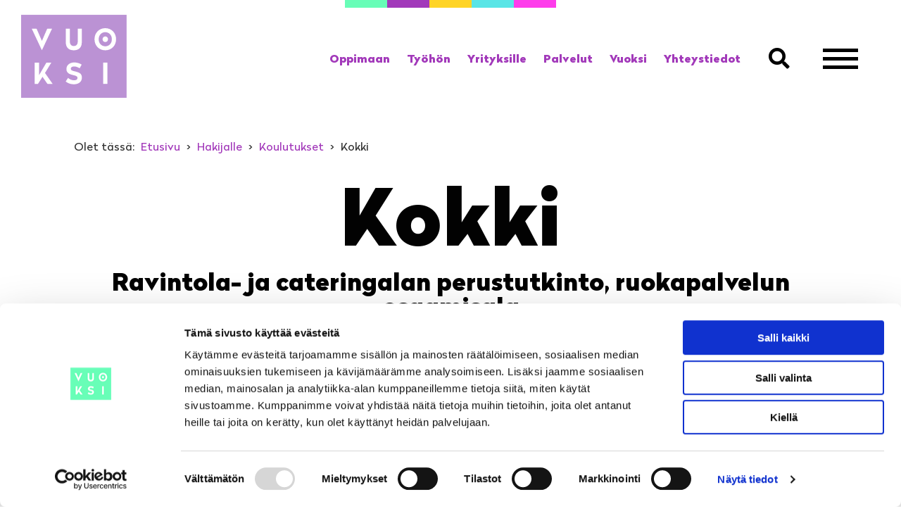

--- FILE ---
content_type: text/html; charset=UTF-8
request_url: https://vuoksi.fi/hakijalle/koulutukset/ravintola-ja-cateringalan-perustutkinto/
body_size: 30076
content:
<!doctype html>
<html lang="fi">
<head>
	<meta charset="UTF-8">
	<meta name="viewport" content="width=device-width, initial-scale=1">
	<link rel="profile" href="http://gmpg.org/xfn/11">

  <!-- Google Tag Manager -->
<script>(function(w,d,s,l,i){w[l]=w[l]||[];w[l].push({'gtm.start':
new Date().getTime(),event:'gtm.js'});var f=d.getElementsByTagName(s)[0],
j=d.createElement(s),dl=l!='dataLayer'?'&l='+l:'';j.async=true;j.src=
'https://www.googletagmanager.com/gtm.js?id='+i+dl;f.parentNode.insertBefore(j,f);
})(window,document,'script','dataLayer','GTM-5DTMZRR');</script>
<!-- End Google Tag Manager -->

<script type="text/javascript" src="//script.crazyegg.com/pages/scripts/0059/5334.js" async="async"></script><title>Ravintola- ja cateringalan perustutkinto | Vuoksi</title>

<!-- The SEO Framework tehnyt Sybre Waaijer -->
<link rel="canonical" href="https://vuoksi.fi/hakijalle/koulutukset/ravintola-ja-cateringalan-perustutkinto/" />
<meta name="description" content="Ravintola- ja cateringalan perustutkinto avaa tiet makujen ammattiin. Ravintola- ja cateringalan koulutus luo pohjan mm. kokkina työskentelyyn. Tutustu!" />
<meta property="og:type" content="website" />
<meta property="og:locale" content="fi_FI" />
<meta property="og:site_name" content="Vuoksi" />
<meta property="og:title" content="Ravintola- ja cateringalan perustutkinto | Vuoksi" />
<meta property="og:description" content="Ravintola- ja cateringalan perustutkinto avaa tiet makujen ammattiin. Ravintola- ja cateringalan koulutus luo pohjan mm. kokkina työskentelyyn. Tutustu!" />
<meta property="og:url" content="https://vuoksi.fi/hakijalle/koulutukset/ravintola-ja-cateringalan-perustutkinto/" />
<meta property="og:image" content="https://vuoksi.fi/wp-content/uploads/2019/10/vuoksi-dots-500-300x114.png" />
<meta name="twitter:card" content="summary_large_image" />
<meta name="twitter:title" content="Ravintola- ja cateringalan perustutkinto | Vuoksi" />
<meta name="twitter:description" content="Ravintola- ja cateringalan perustutkinto avaa tiet makujen ammattiin. Ravintola- ja cateringalan koulutus luo pohjan mm. kokkina työskentelyyn. Tutustu!" />
<meta name="twitter:image" content="https://vuoksi.fi/wp-content/uploads/2019/10/vuoksi-dots-500-300x114.png" />
<script type="application/ld+json">{"@context":"https://schema.org","@graph":[{"@type":"WebSite","@id":"https://vuoksi.fi/#/schema/WebSite","url":"https://vuoksi.fi/","name":"Vuoksi","inLanguage":"fi","potentialAction":{"@type":"SearchAction","target":{"@type":"EntryPoint","urlTemplate":"https://vuoksi.fi/search/{search_term_string}/"},"query-input":"required name=search_term_string"},"publisher":{"@type":"Organization","@id":"https://vuoksi.fi/#/schema/Organization","name":"Vuoksi","url":"https://vuoksi.fi/","sameAs":["https://www.facebook.com/vuoksi.fi","https://www.instagram.com/vuoksi.fi","https://www.youtube.com/channel/UCmgz2zacAW1o6wbS2HldzOQ"],"logo":{"@type":"ImageObject","url":"https://vuoksi.fi/wp-content/uploads/2019/09/cropped-favicon-1.png","contentUrl":"https://vuoksi.fi/wp-content/uploads/2019/09/cropped-favicon-1.png","width":512,"height":512}}},{"@type":"WebPage","@id":"https://vuoksi.fi/hakijalle/koulutukset/ravintola-ja-cateringalan-perustutkinto/","url":"https://vuoksi.fi/hakijalle/koulutukset/ravintola-ja-cateringalan-perustutkinto/","name":"Ravintola- ja cateringalan perustutkinto | Vuoksi","description":"Ravintola- ja cateringalan perustutkinto avaa tiet makujen ammattiin. Ravintola- ja cateringalan koulutus luo pohjan mm. kokkina työskentelyyn. Tutustu!","inLanguage":"fi","isPartOf":{"@id":"https://vuoksi.fi/#/schema/WebSite"},"breadcrumb":{"@type":"BreadcrumbList","@id":"https://vuoksi.fi/#/schema/BreadcrumbList","itemListElement":[{"@type":"ListItem","position":1,"item":"https://vuoksi.fi/","name":"Vuoksi"},{"@type":"ListItem","position":2,"item":"https://vuoksi.fi/hakijalle/","name":"Hakijalle"},{"@type":"ListItem","position":3,"item":"https://vuoksi.fi/hakijalle/koulutukset/","name":"Koulutukset"},{"@type":"ListItem","position":4,"name":"Ravintola- ja cateringalan perustutkinto"}]},"potentialAction":{"@type":"ReadAction","target":"https://vuoksi.fi/hakijalle/koulutukset/ravintola-ja-cateringalan-perustutkinto/"}}]}</script>
<!-- / The SEO Framework tehnyt Sybre Waaijer | 19.87ms meta | 6.97ms boot -->

<link rel="alternate" title="oEmbed (JSON)" type="application/json+oembed" href="https://vuoksi.fi/wp-json/oembed/1.0/embed?url=https%3A%2F%2Fvuoksi.fi%2Fhakijalle%2Fkoulutukset%2Fravintola-ja-cateringalan-perustutkinto%2F" />
<link rel="alternate" title="oEmbed (XML)" type="text/xml+oembed" href="https://vuoksi.fi/wp-json/oembed/1.0/embed?url=https%3A%2F%2Fvuoksi.fi%2Fhakijalle%2Fkoulutukset%2Fravintola-ja-cateringalan-perustutkinto%2F&#038;format=xml" />
<link rel="preload" href="https://vuoksi.fi/wp-content/plugins/bb-plugin/fonts/fontawesome/5.15.4/webfonts/fa-solid-900.woff2" as="font" type="font/woff2" crossorigin="anonymous">
<link rel="preload" href="https://vuoksi.fi/wp-content/plugins/bb-plugin/fonts/fontawesome/5.15.4/webfonts/fa-brands-400.woff2" as="font" type="font/woff2" crossorigin="anonymous">
<link rel="preload" href="https://vuoksi.fi/wp-content/plugins/bb-plugin/fonts/fontawesome/5.15.4/webfonts/fa-regular-400.woff2" as="font" type="font/woff2" crossorigin="anonymous">
		<!-- This site uses the Google Analytics by ExactMetrics plugin v8.10.2 - Using Analytics tracking - https://www.exactmetrics.com/ -->
		<!-- Note: ExactMetrics is not currently configured on this site. The site owner needs to authenticate with Google Analytics in the ExactMetrics settings panel. -->
					<!-- No tracking code set -->
				<!-- / Google Analytics by ExactMetrics -->
		<style id='wp-img-auto-sizes-contain-inline-css' type='text/css'>
img:is([sizes=auto i],[sizes^="auto," i]){contain-intrinsic-size:3000px 1500px}
/*# sourceURL=wp-img-auto-sizes-contain-inline-css */
</style>
<style id='wp-block-library-inline-css' type='text/css'>
:root{--wp-block-synced-color:#7a00df;--wp-block-synced-color--rgb:122,0,223;--wp-bound-block-color:var(--wp-block-synced-color);--wp-editor-canvas-background:#ddd;--wp-admin-theme-color:#007cba;--wp-admin-theme-color--rgb:0,124,186;--wp-admin-theme-color-darker-10:#006ba1;--wp-admin-theme-color-darker-10--rgb:0,107,160.5;--wp-admin-theme-color-darker-20:#005a87;--wp-admin-theme-color-darker-20--rgb:0,90,135;--wp-admin-border-width-focus:2px}@media (min-resolution:192dpi){:root{--wp-admin-border-width-focus:1.5px}}.wp-element-button{cursor:pointer}:root .has-very-light-gray-background-color{background-color:#eee}:root .has-very-dark-gray-background-color{background-color:#313131}:root .has-very-light-gray-color{color:#eee}:root .has-very-dark-gray-color{color:#313131}:root .has-vivid-green-cyan-to-vivid-cyan-blue-gradient-background{background:linear-gradient(135deg,#00d084,#0693e3)}:root .has-purple-crush-gradient-background{background:linear-gradient(135deg,#34e2e4,#4721fb 50%,#ab1dfe)}:root .has-hazy-dawn-gradient-background{background:linear-gradient(135deg,#faaca8,#dad0ec)}:root .has-subdued-olive-gradient-background{background:linear-gradient(135deg,#fafae1,#67a671)}:root .has-atomic-cream-gradient-background{background:linear-gradient(135deg,#fdd79a,#004a59)}:root .has-nightshade-gradient-background{background:linear-gradient(135deg,#330968,#31cdcf)}:root .has-midnight-gradient-background{background:linear-gradient(135deg,#020381,#2874fc)}:root{--wp--preset--font-size--normal:16px;--wp--preset--font-size--huge:42px}.has-regular-font-size{font-size:1em}.has-larger-font-size{font-size:2.625em}.has-normal-font-size{font-size:var(--wp--preset--font-size--normal)}.has-huge-font-size{font-size:var(--wp--preset--font-size--huge)}.has-text-align-center{text-align:center}.has-text-align-left{text-align:left}.has-text-align-right{text-align:right}.has-fit-text{white-space:nowrap!important}#end-resizable-editor-section{display:none}.aligncenter{clear:both}.items-justified-left{justify-content:flex-start}.items-justified-center{justify-content:center}.items-justified-right{justify-content:flex-end}.items-justified-space-between{justify-content:space-between}.screen-reader-text{border:0;clip-path:inset(50%);height:1px;margin:-1px;overflow:hidden;padding:0;position:absolute;width:1px;word-wrap:normal!important}.screen-reader-text:focus{background-color:#ddd;clip-path:none;color:#444;display:block;font-size:1em;height:auto;left:5px;line-height:normal;padding:15px 23px 14px;text-decoration:none;top:5px;width:auto;z-index:100000}html :where(.has-border-color){border-style:solid}html :where([style*=border-top-color]){border-top-style:solid}html :where([style*=border-right-color]){border-right-style:solid}html :where([style*=border-bottom-color]){border-bottom-style:solid}html :where([style*=border-left-color]){border-left-style:solid}html :where([style*=border-width]){border-style:solid}html :where([style*=border-top-width]){border-top-style:solid}html :where([style*=border-right-width]){border-right-style:solid}html :where([style*=border-bottom-width]){border-bottom-style:solid}html :where([style*=border-left-width]){border-left-style:solid}html :where(img[class*=wp-image-]){height:auto;max-width:100%}:where(figure){margin:0 0 1em}html :where(.is-position-sticky){--wp-admin--admin-bar--position-offset:var(--wp-admin--admin-bar--height,0px)}@media screen and (max-width:600px){html :where(.is-position-sticky){--wp-admin--admin-bar--position-offset:0px}}

/*# sourceURL=wp-block-library-inline-css */
</style><style id='global-styles-inline-css' type='text/css'>
:root{--wp--preset--aspect-ratio--square: 1;--wp--preset--aspect-ratio--4-3: 4/3;--wp--preset--aspect-ratio--3-4: 3/4;--wp--preset--aspect-ratio--3-2: 3/2;--wp--preset--aspect-ratio--2-3: 2/3;--wp--preset--aspect-ratio--16-9: 16/9;--wp--preset--aspect-ratio--9-16: 9/16;--wp--preset--color--black: #000000;--wp--preset--color--cyan-bluish-gray: #abb8c3;--wp--preset--color--white: #ffffff;--wp--preset--color--pale-pink: #f78da7;--wp--preset--color--vivid-red: #cf2e2e;--wp--preset--color--luminous-vivid-orange: #ff6900;--wp--preset--color--luminous-vivid-amber: #fcb900;--wp--preset--color--light-green-cyan: #7bdcb5;--wp--preset--color--vivid-green-cyan: #00d084;--wp--preset--color--pale-cyan-blue: #8ed1fc;--wp--preset--color--vivid-cyan-blue: #0693e3;--wp--preset--color--vivid-purple: #9b51e0;--wp--preset--gradient--vivid-cyan-blue-to-vivid-purple: linear-gradient(135deg,rgb(6,147,227) 0%,rgb(155,81,224) 100%);--wp--preset--gradient--light-green-cyan-to-vivid-green-cyan: linear-gradient(135deg,rgb(122,220,180) 0%,rgb(0,208,130) 100%);--wp--preset--gradient--luminous-vivid-amber-to-luminous-vivid-orange: linear-gradient(135deg,rgb(252,185,0) 0%,rgb(255,105,0) 100%);--wp--preset--gradient--luminous-vivid-orange-to-vivid-red: linear-gradient(135deg,rgb(255,105,0) 0%,rgb(207,46,46) 100%);--wp--preset--gradient--very-light-gray-to-cyan-bluish-gray: linear-gradient(135deg,rgb(238,238,238) 0%,rgb(169,184,195) 100%);--wp--preset--gradient--cool-to-warm-spectrum: linear-gradient(135deg,rgb(74,234,220) 0%,rgb(151,120,209) 20%,rgb(207,42,186) 40%,rgb(238,44,130) 60%,rgb(251,105,98) 80%,rgb(254,248,76) 100%);--wp--preset--gradient--blush-light-purple: linear-gradient(135deg,rgb(255,206,236) 0%,rgb(152,150,240) 100%);--wp--preset--gradient--blush-bordeaux: linear-gradient(135deg,rgb(254,205,165) 0%,rgb(254,45,45) 50%,rgb(107,0,62) 100%);--wp--preset--gradient--luminous-dusk: linear-gradient(135deg,rgb(255,203,112) 0%,rgb(199,81,192) 50%,rgb(65,88,208) 100%);--wp--preset--gradient--pale-ocean: linear-gradient(135deg,rgb(255,245,203) 0%,rgb(182,227,212) 50%,rgb(51,167,181) 100%);--wp--preset--gradient--electric-grass: linear-gradient(135deg,rgb(202,248,128) 0%,rgb(113,206,126) 100%);--wp--preset--gradient--midnight: linear-gradient(135deg,rgb(2,3,129) 0%,rgb(40,116,252) 100%);--wp--preset--font-size--small: 13px;--wp--preset--font-size--medium: 20px;--wp--preset--font-size--large: 36px;--wp--preset--font-size--x-large: 42px;--wp--preset--spacing--20: 0.44rem;--wp--preset--spacing--30: 0.67rem;--wp--preset--spacing--40: 1rem;--wp--preset--spacing--50: 1.5rem;--wp--preset--spacing--60: 2.25rem;--wp--preset--spacing--70: 3.38rem;--wp--preset--spacing--80: 5.06rem;--wp--preset--shadow--natural: 6px 6px 9px rgba(0, 0, 0, 0.2);--wp--preset--shadow--deep: 12px 12px 50px rgba(0, 0, 0, 0.4);--wp--preset--shadow--sharp: 6px 6px 0px rgba(0, 0, 0, 0.2);--wp--preset--shadow--outlined: 6px 6px 0px -3px rgb(255, 255, 255), 6px 6px rgb(0, 0, 0);--wp--preset--shadow--crisp: 6px 6px 0px rgb(0, 0, 0);}:where(.is-layout-flex){gap: 0.5em;}:where(.is-layout-grid){gap: 0.5em;}body .is-layout-flex{display: flex;}.is-layout-flex{flex-wrap: wrap;align-items: center;}.is-layout-flex > :is(*, div){margin: 0;}body .is-layout-grid{display: grid;}.is-layout-grid > :is(*, div){margin: 0;}:where(.wp-block-columns.is-layout-flex){gap: 2em;}:where(.wp-block-columns.is-layout-grid){gap: 2em;}:where(.wp-block-post-template.is-layout-flex){gap: 1.25em;}:where(.wp-block-post-template.is-layout-grid){gap: 1.25em;}.has-black-color{color: var(--wp--preset--color--black) !important;}.has-cyan-bluish-gray-color{color: var(--wp--preset--color--cyan-bluish-gray) !important;}.has-white-color{color: var(--wp--preset--color--white) !important;}.has-pale-pink-color{color: var(--wp--preset--color--pale-pink) !important;}.has-vivid-red-color{color: var(--wp--preset--color--vivid-red) !important;}.has-luminous-vivid-orange-color{color: var(--wp--preset--color--luminous-vivid-orange) !important;}.has-luminous-vivid-amber-color{color: var(--wp--preset--color--luminous-vivid-amber) !important;}.has-light-green-cyan-color{color: var(--wp--preset--color--light-green-cyan) !important;}.has-vivid-green-cyan-color{color: var(--wp--preset--color--vivid-green-cyan) !important;}.has-pale-cyan-blue-color{color: var(--wp--preset--color--pale-cyan-blue) !important;}.has-vivid-cyan-blue-color{color: var(--wp--preset--color--vivid-cyan-blue) !important;}.has-vivid-purple-color{color: var(--wp--preset--color--vivid-purple) !important;}.has-black-background-color{background-color: var(--wp--preset--color--black) !important;}.has-cyan-bluish-gray-background-color{background-color: var(--wp--preset--color--cyan-bluish-gray) !important;}.has-white-background-color{background-color: var(--wp--preset--color--white) !important;}.has-pale-pink-background-color{background-color: var(--wp--preset--color--pale-pink) !important;}.has-vivid-red-background-color{background-color: var(--wp--preset--color--vivid-red) !important;}.has-luminous-vivid-orange-background-color{background-color: var(--wp--preset--color--luminous-vivid-orange) !important;}.has-luminous-vivid-amber-background-color{background-color: var(--wp--preset--color--luminous-vivid-amber) !important;}.has-light-green-cyan-background-color{background-color: var(--wp--preset--color--light-green-cyan) !important;}.has-vivid-green-cyan-background-color{background-color: var(--wp--preset--color--vivid-green-cyan) !important;}.has-pale-cyan-blue-background-color{background-color: var(--wp--preset--color--pale-cyan-blue) !important;}.has-vivid-cyan-blue-background-color{background-color: var(--wp--preset--color--vivid-cyan-blue) !important;}.has-vivid-purple-background-color{background-color: var(--wp--preset--color--vivid-purple) !important;}.has-black-border-color{border-color: var(--wp--preset--color--black) !important;}.has-cyan-bluish-gray-border-color{border-color: var(--wp--preset--color--cyan-bluish-gray) !important;}.has-white-border-color{border-color: var(--wp--preset--color--white) !important;}.has-pale-pink-border-color{border-color: var(--wp--preset--color--pale-pink) !important;}.has-vivid-red-border-color{border-color: var(--wp--preset--color--vivid-red) !important;}.has-luminous-vivid-orange-border-color{border-color: var(--wp--preset--color--luminous-vivid-orange) !important;}.has-luminous-vivid-amber-border-color{border-color: var(--wp--preset--color--luminous-vivid-amber) !important;}.has-light-green-cyan-border-color{border-color: var(--wp--preset--color--light-green-cyan) !important;}.has-vivid-green-cyan-border-color{border-color: var(--wp--preset--color--vivid-green-cyan) !important;}.has-pale-cyan-blue-border-color{border-color: var(--wp--preset--color--pale-cyan-blue) !important;}.has-vivid-cyan-blue-border-color{border-color: var(--wp--preset--color--vivid-cyan-blue) !important;}.has-vivid-purple-border-color{border-color: var(--wp--preset--color--vivid-purple) !important;}.has-vivid-cyan-blue-to-vivid-purple-gradient-background{background: var(--wp--preset--gradient--vivid-cyan-blue-to-vivid-purple) !important;}.has-light-green-cyan-to-vivid-green-cyan-gradient-background{background: var(--wp--preset--gradient--light-green-cyan-to-vivid-green-cyan) !important;}.has-luminous-vivid-amber-to-luminous-vivid-orange-gradient-background{background: var(--wp--preset--gradient--luminous-vivid-amber-to-luminous-vivid-orange) !important;}.has-luminous-vivid-orange-to-vivid-red-gradient-background{background: var(--wp--preset--gradient--luminous-vivid-orange-to-vivid-red) !important;}.has-very-light-gray-to-cyan-bluish-gray-gradient-background{background: var(--wp--preset--gradient--very-light-gray-to-cyan-bluish-gray) !important;}.has-cool-to-warm-spectrum-gradient-background{background: var(--wp--preset--gradient--cool-to-warm-spectrum) !important;}.has-blush-light-purple-gradient-background{background: var(--wp--preset--gradient--blush-light-purple) !important;}.has-blush-bordeaux-gradient-background{background: var(--wp--preset--gradient--blush-bordeaux) !important;}.has-luminous-dusk-gradient-background{background: var(--wp--preset--gradient--luminous-dusk) !important;}.has-pale-ocean-gradient-background{background: var(--wp--preset--gradient--pale-ocean) !important;}.has-electric-grass-gradient-background{background: var(--wp--preset--gradient--electric-grass) !important;}.has-midnight-gradient-background{background: var(--wp--preset--gradient--midnight) !important;}.has-small-font-size{font-size: var(--wp--preset--font-size--small) !important;}.has-medium-font-size{font-size: var(--wp--preset--font-size--medium) !important;}.has-large-font-size{font-size: var(--wp--preset--font-size--large) !important;}.has-x-large-font-size{font-size: var(--wp--preset--font-size--x-large) !important;}
/*# sourceURL=global-styles-inline-css */
</style>

<style id='classic-theme-styles-inline-css' type='text/css'>
/*! This file is auto-generated */
.wp-block-button__link{color:#fff;background-color:#32373c;border-radius:9999px;box-shadow:none;text-decoration:none;padding:calc(.667em + 2px) calc(1.333em + 2px);font-size:1.125em}.wp-block-file__button{background:#32373c;color:#fff;text-decoration:none}
/*# sourceURL=/wp-includes/css/classic-themes.min.css */
</style>
<link rel='stylesheet' id='contact-form-7-css' href='https://vuoksi.fi/wp-content/plugins/contact-form-7/includes/css/styles.css?ver=6.1.4' type='text/css' media='all' />
<link rel='stylesheet' id='font-awesome-5-css' href='https://vuoksi.fi/wp-content/plugins/bb-plugin/fonts/fontawesome/5.15.4/css/all.min.css?ver=2.9.4.1' type='text/css' media='all' />
<link rel='stylesheet' id='ultimate-icons-css' href='https://vuoksi.fi/wp-content/uploads/bb-plugin/icons/ultimate-icons/style.css?ver=2.9.4.1' type='text/css' media='all' />
<link rel='stylesheet' id='font-awesome-css' href='https://vuoksi.fi/wp-content/plugins/bb-plugin/fonts/fontawesome/5.15.4/css/v4-shims.min.css?ver=2.9.4.1' type='text/css' media='all' />
<link rel='stylesheet' id='fl-builder-layout-bundle-ae00695d4da401232fd268422ea078c5-css' href='https://vuoksi.fi/wp-content/uploads/bb-plugin/cache/ae00695d4da401232fd268422ea078c5-layout-bundle.css?ver=2.9.4.1-1.5.2.1' type='text/css' media='all' />
<link rel='stylesheet' id='bstr-framework-style-css' href='https://vuoksi.fi/wp-content/themes/bstr-framework/assets/css/style.css?ver=6.9' type='text/css' media='all' />
<link rel='stylesheet' id='child-style-css' href='https://vuoksi.fi/wp-content/themes/vuoksi/assets/css/style.css?ver=1.0.0' type='text/css' media='all' />
<style id='child-style-inline-css' type='text/css'>
svg#site-logo-svg .logo-box{fill:#000000}@keyframes logocolors{0%{fill:#000000}20%{fill:#fe3ceb}40%{fill:#68fdb7}60%{fill:#ffd426}80%{fill:#a239ba}100%{fill:#59e5e6}}@-webkit-keyframes logocolors{0%{fill:#fe3ceb}20%{fill:#fe3ceb}40%{fill:#68fdb7}60%{fill:#ffd426}80%{fill:#a239ba}100%{fill:#59e5e6}}
/*# sourceURL=child-style-inline-css */
</style>
<link rel='stylesheet' id='pp-animate-css' href='https://vuoksi.fi/wp-content/plugins/bbpowerpack/assets/css/animate.min.css?ver=3.5.1' type='text/css' media='all' />
<link rel="stylesheet" type="text/css" href="https://vuoksi.fi/wp-content/plugins/nextend-smart-slider3-pro/Public/SmartSlider3/Application/Frontend/Assets/dist/smartslider.min.css?ver=667fb12b" media="all">
<style data-related="n2-ss-5">div#n2-ss-5 .n2-ss-slider-1{display:grid;position:relative;}div#n2-ss-5 .n2-ss-slider-2{display:grid;position:relative;overflow:hidden;padding:0px 0px 0px 0px;border:0px solid RGBA(62,62,62,1);border-radius:0px;background-clip:padding-box;background-repeat:repeat;background-position:50% 50%;background-size:cover;background-attachment:scroll;z-index:1;}div#n2-ss-5:not(.n2-ss-loaded) .n2-ss-slider-2{background-image:none !important;}div#n2-ss-5 .n2-ss-slider-3{display:grid;grid-template-areas:'cover';position:relative;overflow:hidden;z-index:10;}div#n2-ss-5 .n2-ss-slider-3 > *{grid-area:cover;}div#n2-ss-5 .n2-ss-slide-backgrounds,div#n2-ss-5 .n2-ss-slider-3 > .n2-ss-divider{position:relative;}div#n2-ss-5 .n2-ss-slide-backgrounds{z-index:10;}div#n2-ss-5 .n2-ss-slide-backgrounds > *{overflow:hidden;}div#n2-ss-5 .n2-ss-slide-background{transform:translateX(-100000px);}div#n2-ss-5 .n2-ss-slider-4{place-self:center;position:relative;width:100%;height:100%;z-index:20;display:grid;grid-template-areas:'slide';}div#n2-ss-5 .n2-ss-slider-4 > *{grid-area:slide;}div#n2-ss-5.n2-ss-full-page--constrain-ratio .n2-ss-slider-4{height:auto;}div#n2-ss-5 .n2-ss-slide{display:grid;place-items:center;grid-auto-columns:100%;position:relative;z-index:20;-webkit-backface-visibility:hidden;transform:translateX(-100000px);}div#n2-ss-5 .n2-ss-slide{perspective:1500px;}div#n2-ss-5 .n2-ss-slide-active{z-index:21;}.n2-ss-background-animation{position:absolute;top:0;left:0;width:100%;height:100%;z-index:3;}div#n2-ss-5 .nextend-arrow{cursor:pointer;overflow:hidden;line-height:0 !important;z-index:18;-webkit-user-select:none;}div#n2-ss-5 .nextend-arrow img{position:relative;display:block;}div#n2-ss-5 .nextend-arrow img.n2-arrow-hover-img{display:none;}div#n2-ss-5 .nextend-arrow:FOCUS img.n2-arrow-hover-img,div#n2-ss-5 .nextend-arrow:HOVER img.n2-arrow-hover-img{display:inline;}div#n2-ss-5 .nextend-arrow:FOCUS img.n2-arrow-normal-img,div#n2-ss-5 .nextend-arrow:HOVER img.n2-arrow-normal-img{display:none;}div#n2-ss-5 .nextend-arrow-animated{overflow:hidden;}div#n2-ss-5 .nextend-arrow-animated > div{position:relative;}div#n2-ss-5 .nextend-arrow-animated .n2-active{position:absolute;}div#n2-ss-5 .nextend-arrow-animated-fade{transition:background 0.3s, opacity 0.4s;}div#n2-ss-5 .nextend-arrow-animated-horizontal > div{transition:all 0.4s;transform:none;}div#n2-ss-5 .nextend-arrow-animated-horizontal .n2-active{top:0;}div#n2-ss-5 .nextend-arrow-previous.nextend-arrow-animated-horizontal .n2-active{left:100%;}div#n2-ss-5 .nextend-arrow-next.nextend-arrow-animated-horizontal .n2-active{right:100%;}div#n2-ss-5 .nextend-arrow-previous.nextend-arrow-animated-horizontal:HOVER > div,div#n2-ss-5 .nextend-arrow-previous.nextend-arrow-animated-horizontal:FOCUS > div{transform:translateX(-100%);}div#n2-ss-5 .nextend-arrow-next.nextend-arrow-animated-horizontal:HOVER > div,div#n2-ss-5 .nextend-arrow-next.nextend-arrow-animated-horizontal:FOCUS > div{transform:translateX(100%);}div#n2-ss-5 .nextend-arrow-animated-vertical > div{transition:all 0.4s;transform:none;}div#n2-ss-5 .nextend-arrow-animated-vertical .n2-active{left:0;}div#n2-ss-5 .nextend-arrow-previous.nextend-arrow-animated-vertical .n2-active{top:100%;}div#n2-ss-5 .nextend-arrow-next.nextend-arrow-animated-vertical .n2-active{bottom:100%;}div#n2-ss-5 .nextend-arrow-previous.nextend-arrow-animated-vertical:HOVER > div,div#n2-ss-5 .nextend-arrow-previous.nextend-arrow-animated-vertical:FOCUS > div{transform:translateY(-100%);}div#n2-ss-5 .nextend-arrow-next.nextend-arrow-animated-vertical:HOVER > div,div#n2-ss-5 .nextend-arrow-next.nextend-arrow-animated-vertical:FOCUS > div{transform:translateY(100%);}div#n2-ss-5 .n2-ss-slide-limiter{max-width:980px;}div#n2-ss-5 .nextend-arrow img{width: 32px}@media (min-width: 1200px){div#n2-ss-5 [data-hide-desktopportrait="1"]{display: none !important;}}@media (orientation: landscape) and (max-width: 1199px) and (min-width: 901px),(orientation: portrait) and (max-width: 1199px) and (min-width: 701px){div#n2-ss-5 .n2-ss-slide-limiter{max-width:980px;}div#n2-ss-5 [data-hide-tabletportrait="1"]{display: none !important;}}@media (orientation: landscape) and (max-width: 900px),(orientation: portrait) and (max-width: 700px){div#n2-ss-5 .n2-ss-slide-limiter{max-width:480px;}div#n2-ss-5 [data-hide-mobileportrait="1"]{display: none !important;}div#n2-ss-5 .nextend-arrow img{width: 16px}}</style>
<script>(function(){this._N2=this._N2||{_r:[],_d:[],r:function(){this._r.push(arguments)},d:function(){this._d.push(arguments)}}}).call(window);!function(e,i,o,r){(i=e.match(/(Chrome|Firefox|Safari)\/(\d+)\./))&&("Chrome"==i[1]?r=+i[2]>=32:"Firefox"==i[1]?r=+i[2]>=65:"Safari"==i[1]&&(o=e.match(/Version\/(\d+)/)||e.match(/(\d+)[0-9_]+like Mac/))&&(r=+o[1]>=14),r&&document.documentElement.classList.add("n2webp"))}(navigator.userAgent);</script><script src="https://vuoksi.fi/wp-content/plugins/nextend-smart-slider3-pro/Public/SmartSlider3/Application/Frontend/Assets/dist/n2.min.js?ver=667fb12b" defer async></script>
<script src="https://vuoksi.fi/wp-content/plugins/nextend-smart-slider3-pro/Public/SmartSlider3/Application/Frontend/Assets/dist/smartslider-frontend.min.js?ver=667fb12b" defer async></script>
<script src="https://vuoksi.fi/wp-content/plugins/nextend-smart-slider3-pro/Public/SmartSlider3/Slider/SliderType/Simple/Assets/dist/ss-simple.min.js?ver=667fb12b" defer async></script>
<script src="https://vuoksi.fi/wp-content/plugins/nextend-smart-slider3-pro/Public/SmartSlider3/Widget/Arrow/ArrowImage/Assets/dist/w-arrow-image.min.js?ver=667fb12b" defer async></script>
<script>_N2.r('documentReady',function(){_N2.r(["documentReady","smartslider-frontend","SmartSliderWidgetArrowImage","ss-simple"],function(){new _N2.SmartSliderSimple('n2-ss-5',{"admin":false,"background.video.mobile":1,"loadingTime":2000,"callbacks":"","alias":{"id":0,"smoothScroll":0,"slideSwitch":0,"scroll":1},"align":"normal","isDelayed":0,"responsive":{"mediaQueries":{"all":false,"desktopportrait":["(min-width: 1200px)"],"tabletportrait":["(orientation: landscape) and (max-width: 1199px) and (min-width: 901px)","(orientation: portrait) and (max-width: 1199px) and (min-width: 701px)"],"mobileportrait":["(orientation: landscape) and (max-width: 900px)","(orientation: portrait) and (max-width: 700px)"]},"base":{"slideOuterWidth":400,"slideOuterHeight":200,"sliderWidth":400,"sliderHeight":200,"slideWidth":400,"slideHeight":200},"hideOn":{"desktopLandscape":false,"desktopPortrait":false,"tabletLandscape":false,"tabletPortrait":false,"mobileLandscape":false,"mobilePortrait":false},"onResizeEnabled":true,"type":"auto","sliderHeightBasedOn":"real","focusUser":1,"focusEdge":"auto","breakpoints":[{"device":"tabletPortrait","type":"max-screen-width","portraitWidth":1199,"landscapeWidth":1199},{"device":"mobilePortrait","type":"max-screen-width","portraitWidth":700,"landscapeWidth":900}],"enabledDevices":{"desktopLandscape":0,"desktopPortrait":1,"tabletLandscape":0,"tabletPortrait":1,"mobileLandscape":0,"mobilePortrait":1},"sizes":{"desktopPortrait":{"width":400,"height":200,"max":3000,"min":400},"tabletPortrait":{"width":400,"height":200,"customHeight":false,"max":1199,"min":400},"mobilePortrait":{"width":320,"height":160,"customHeight":false,"max":900,"min":320}},"overflowHiddenPage":0,"focus":{"offsetTop":"#wpadminbar","offsetBottom":""}},"controls":{"mousewheel":0,"touch":"horizontal","keyboard":1,"blockCarouselInteraction":1},"playWhenVisible":1,"playWhenVisibleAt":0.5,"lazyLoad":0,"lazyLoadNeighbor":0,"blockrightclick":0,"maintainSession":0,"autoplay":{"enabled":1,"start":1,"duration":8000,"autoplayLoop":1,"allowReStart":0,"pause":{"click":1,"mouse":"0","mediaStarted":1},"resume":{"click":0,"mouse":"0","mediaEnded":1,"slidechanged":0},"interval":1,"intervalModifier":"loop","intervalSlide":"current"},"perspective":1500,"layerMode":{"playOnce":0,"playFirstLayer":1,"mode":"skippable","inAnimation":"mainInEnd"},"parallax":{"enabled":1,"mobile":0,"is3D":0,"animate":1,"horizontal":"mouse","vertical":"mouse","origin":"slider","scrollmove":"both"},"postBackgroundAnimations":0,"bgAnimations":0,"mainanimation":{"type":"fade","duration":800,"delay":0,"ease":"easeOutQuad","shiftedBackgroundAnimation":"auto"},"carousel":1,"initCallbacks":function(){new _N2.SmartSliderWidgetArrowImage(this)}})})});</script><script type="text/javascript" src="https://vuoksi.fi/wp-includes/js/jquery/jquery.min.js?ver=3.7.1" id="jquery-core-js"></script>
<script type="text/javascript" src="https://vuoksi.fi/wp-includes/js/jquery/jquery-migrate.min.js?ver=3.4.1" id="jquery-migrate-js"></script>
<script type="text/javascript" src="https://vuoksi.fi/wp-content/themes/bstr-framework/assets/js/scripts.js?ver=1.0.0" id="bstr-framework-scripts-js"></script>
<script type="text/javascript" src="https://vuoksi.fi/wp-content/themes/vuoksi/assets/js/scripts.js?ver=1.0.0" id="custom-script-js"></script>
<script type="text/javascript" id="custom-script-js-after">
/* <![CDATA[ */
var vuoksi_footer_data = [{"kuva":"https:\/\/vuoksi.fi\/wp-content\/uploads\/2019\/09\/Vuoksi-footer-bg-2.jpg","taustavari":"#ff8ced"},{"kuva":"https:\/\/vuoksi.fi\/wp-content\/uploads\/2019\/09\/Vuoksi-footer-bg.jpg","taustavari":"#ff8ced"},{"kuva":"https:\/\/vuoksi.fi\/wp-content\/uploads\/2019\/10\/Vuoksi-footer-bg-3.jpg","taustavari":"#28d888"}]
//# sourceURL=custom-script-js-after
/* ]]> */
</script>
<link rel="https://api.w.org/" href="https://vuoksi.fi/wp-json/" /><link rel="alternate" title="JSON" type="application/json" href="https://vuoksi.fi/wp-json/wp/v2/pages/1906" /><link rel="EditURI" type="application/rsd+xml" title="RSD" href="https://vuoksi.fi/xmlrpc.php?rsd" />
		<script>
			var bb_powerpack = {
				version: '2.40.10',
				getAjaxUrl: function() { return atob( 'aHR0cHM6Ly92dW9rc2kuZmkvd3AtYWRtaW4vYWRtaW4tYWpheC5waHA=' ); },
				callback: function() {},
				mapMarkerData: {},
				post_id: '1906',
				search_term: '',
				current_page: 'https://vuoksi.fi/hakijalle/koulutukset/ravintola-ja-cateringalan-perustutkinto/',
				conditionals: {
					is_front_page: false,
					is_home: false,
					is_archive: false,
					current_post_type: '',
					is_tax: false,
										is_author: false,
					current_author: false,
					is_search: false,
									}
			};
		</script>
		<script id="Cookiebot" src="https://consent.cookiebot.com/uc.js" data-cbid="dcc49eaa-3fc2-4474-a8c9-fca35d8f7ccd" data-blockingmode="auto" type="text/javascript"></script>
<link rel="icon" href="https://vuoksi.fi/wp-content/uploads/2019/09/cropped-favicon-1-32x32.png" sizes="32x32" />
<link rel="icon" href="https://vuoksi.fi/wp-content/uploads/2019/09/cropped-favicon-1-192x192.png" sizes="192x192" />
<link rel="apple-touch-icon" href="https://vuoksi.fi/wp-content/uploads/2019/09/cropped-favicon-1-180x180.png" />
<meta name="msapplication-TileImage" content="https://vuoksi.fi/wp-content/uploads/2019/09/cropped-favicon-1-270x270.png" />
		<style type="text/css" id="wp-custom-css">
			.fl-module.pink-border .fl-rich-text {border: 3px solid #EE76A4; padding: 34px;}
.fl-module.border-round {border: 3px solid #1DB4B4; border-radius: 100%; padding: 27px 14px 27px 40px;}
.fl-module.kamppis h2 {margin:0;}
.kamppis-rivi .fl-row-content-wrap {padding: 60px 0;}
.fl-module.pink-border-large {border: 5px solid #EE76A4; margin-right: 20px; margin-left: 20px;}
.fl-module.pink-border-large .fl-rich-text { padding: 52px 0;}


.nv-banneri h2 {margin-bottom: 0; margin-top: 0; line-height:1;}
.nv-banneri .fl-rich-text p > img {margin:30px 0 10px;}
.nv-banneri p > a {color: #fff;}
.nv-banneri p > a::after {content: "\f061"; font-family:"Font Awesome 5 Free"; font-weight: 900; color: #EE76A4; margin-left: 20px; display:inline-block;}

@media (max-width: 768px) {
	.useat-palstat .fl-col-small {width: 100% !important;}
	.useat-palstat .fl-module-rich-text {text-align:center; }
	.useat-palstat .fl-module-rich-text > .fl-module-content.fl-node-content {margin-right: 20px;}
	.fl-module.border-round {padding: 40px 10px;margin: 0 20px;}
	.fl-module.pink-border-large {margin-right: 20px; margin-left: 20px;}
.nv-banneri .fl-row-content-wrap {background-image: none; min-height: unset;}
.nv-banneri .fl-row-content-wrap .fl-col-small {max-width: 100%; }
.kamppis-rivi h2 {line-height: 1; }
}

@media (max-width: 530px) {
	.nv-banneri h2 > span {font-size: 42px !important; }
	.kamppis-rivi h2 > span {font-size: 42px !important; }
}

@media (max-width: 390px) {
	.nv-banneri h2 > span {font-size: 36px !important; }
}		</style>
		<style id="kirki-inline-styles">body{font-family:Radikal W01 Regular, sans-serif;font-size:16px;font-weight:400;letter-spacing:0px;line-height:1,1em;text-transform:none;color:#333333;background:#ffffff;background-color:#ffffff;background-repeat:repeat;background-position:left top;background-attachment:scroll;-webkit-background-size:cover;-moz-background-size:cover;-ms-background-size:cover;-o-background-size:cover;background-size:cover;}h1{font-family:Radikal W01 Black, sans-serif;font-size:7em;font-weight:800;letter-spacing:0px;line-height:1em;text-transform:none;color:#020202;}h2{font-family:Radikal W01 Black, sans-serif;font-size:5em;font-weight:800;letter-spacing:0px;line-height:1em;text-transform:none;color:#020202;}h3{font-family:Radikal W01 Black, sans-serif;font-size:2.2em;font-weight:800;letter-spacing:0px;line-height:1em;text-transform:none;color:#020202;}h4{font-family:Radikal W01 Black, sans-serif;font-size:1.5em;font-weight:800;letter-spacing:0px;line-height:1em;text-transform:none;color:#020202;}h5{font-family:Radikal W01 Black, sans-serif;font-size:1em;font-weight:800;letter-spacing:0px;line-height:1em;text-transform:none;color:#020202;}h6{font-family:Radikal W01 Black, sans-serif;font-size:0.8em;font-weight:800;letter-spacing:0px;line-height:1em;text-transform:none;color:#020202;}a{color:#a239ba;}a:hover{color:#000000;}@media (max-width: 1200px){body{font-size:16px;line-height:1,1em;}h1{font-size:5em;line-height:1em;}h2{font-size:3em;line-height:1em;}h3{font-size:2.2em;line-height:1em;}h4{font-size:1.5em;line-height:1em;}h5{font-size:1em;line-height:1em;}h6{font-size:0.8em;line-height:1em;}}@media (max-width: 700px){body{font-size:16px;line-height:1,1em;}h1{font-size:2.5em;line-height:1em;}h2{font-size:2em;line-height:1em;}h3{font-size:1.8em;line-height:1em;}h4{font-size:1.5em;line-height:1em;}h5{font-size:1em;line-height:1em;}h6{font-size:0.8em;line-height:1em;}}</style><!-- Facebook Pixel Code -->
<script>
  !function(f,b,e,v,n,t,s)
  {if(f.fbq)return;n=f.fbq=function(){n.callMethod?
  n.callMethod.apply(n,arguments):n.queue.push(arguments)};
  if(!f._fbq)f._fbq=n;n.push=n;n.loaded=!0;n.version='2.0';
  n.queue=[];t=b.createElement(e);t.async=!0;
  t.src=v;s=b.getElementsByTagName(e)[0];
  s.parentNode.insertBefore(t,s)}(window, document,'script',
  'https://connect.facebook.net/en_US/fbevents.js');
  fbq('init', '1870648046371278');
  fbq('track', 'PageView');
</script>
<noscript><img height="1" width="1" style="display:none"
  src="https://www.facebook.com/tr?id=1870648046371278&ev=PageView&noscript=1"
/></noscript>
<!-- End Facebook Pixel Code -->
</head>

<body class="wp-singular page-template-default page page-id-1906 page-child parent-pageid-170 wp-theme-bstr-framework wp-child-theme-vuoksi fl-builder-2-9-4-1 fl-themer-1-5-2-1 fl-no-js fl-theme-builder-header fl-theme-builder-header-header fl-theme-builder-singular fl-theme-builder-singular-koulutus-sivu fl-theme-builder-footer fl-theme-builder-footer-footer fl-theme-builder-part fl-theme-builder-part-yhteishaku-kaynnissa">

<div id="page" class="site">
<header class="fl-builder-content fl-builder-content-78 fl-builder-global-templates-locked" data-post-id="78" data-type="header" data-sticky="0" data-sticky-on="" data-sticky-breakpoint="medium" data-shrink="0" data-overlay="0" data-overlay-bg="default" data-shrink-image-height="50px" role="banner" itemscope="itemscope" itemtype="http://schema.org/WPHeader"><div id="header-navigation" class="fl-row fl-row-full-width fl-row-bg-color fl-node-5d4182a67444b fl-row-default-height fl-row-align-center" data-node="5d4182a67444b">
	<div class="fl-row-content-wrap">
						<div class="fl-row-content fl-row-fixed-width fl-node-content">
		
<div class="fl-col-group fl-node-5d7610680cb21" data-node="5d7610680cb21">
			<div class="fl-col fl-node-5d7610680cbd1 fl-col-bg-color" data-node="5d7610680cbd1">
	<div class="fl-col-content fl-node-content"><div class="fl-module fl-module-html fl-node-5d7624630e59d" data-node="5d7624630e59d">
	<div class="fl-module-content fl-node-content">
		<div class="fl-html">
	<ul id="varipalkki">
    <li class="varipalkki1"></li><li class="varipalkki2"></li><li class="varipalkki3"></li><li class="varipalkki4"></li><li class="varipalkki5"></li>
</ul></div>
	</div>
</div>
</div>
</div>
	</div>

<div class="fl-col-group fl-node-5d4182a6761d3 fl-col-group-equal-height fl-col-group-align-center fl-col-group-custom-width" data-node="5d4182a6761d3">
			<div class="fl-col fl-node-5d4182a676254 fl-col-bg-color fl-col-small fl-col-small-custom-width" data-node="5d4182a676254">
	<div class="fl-col-content fl-node-content"><div class="fl-module fl-module-html fl-node-5d4182b6d93df" data-node="5d4182b6d93df">
	<div class="fl-module-content fl-node-content">
		<div class="fl-html">
	<a href="/"><svg role="img" aria-labelledby="logoTitle" version="1.1" id="site-logo-svg" xmlns="http://www.w3.org/2000/svg" xmlns:xlink="http://www.w3.org/1999/xlink" x="0px" y="0px" viewBox="0 0 427 336" style="enable-background:new 0 0 427 336;" xml:space="preserve">
<title id="logoTitle">Vuoksi Logo</title>
<rect class="logo-box" x="-0.5" y="0.15" width="427.08" height="335.73"/>
<path class="st0" d="M84.29,143.08h-0.47L43.1,56.56h18.63c0.6,0,1.14,0.35,1.37,0.89l20.95,48.43L105,57.45
	c0.23-0.54,0.77-0.89,1.37-0.89h18.52L84.29,143.08z"/>
<path class="st0" d="M180.74,56.56V112c0,19.22,11.18,31.68,32.36,31.68c21.06,0,32.24-12.46,32.24-31.68V56.56H229l-0.05,0.02
	v52.33c0,10.16-5.5,17.56-15.85,17.56c-10.54,0-15.85-7.4-15.85-17.56l-0.12-52.35H180.74z"/>
<path class="st0" d="M97.23,236.38l30.26,43.21h-20.24c-0.54,0-1.04-0.26-1.35-0.71l-19.43-27.99l-17.88,28.02
	c-0.27,0.42-0.73,0.68-1.23,0.68H54.92v-86.11h17.72l-0.2,51.08l29.34-50.26c0.3-0.51,0.84-0.82,1.43-0.82h19.08l-25.12,40.94
	C96.8,235.02,96.82,235.79,97.23,236.38"/>
<rect x="331.84" y="193.47" class="st0" width="17.15" height="86.08"/>
<path class="st0" d="M384.01,98.97c0,25.89-18.59,44.71-43.66,44.71c-25.18,0-43.54-18.83-43.54-44.71
	c0-25.77,18.36-44.84,43.54-44.84C365.42,54.13,384.01,73.19,384.01,98.97 M313.75,98.96c0,16.54,11.06,28.49,26.6,28.49
	c15.54,0,26.6-11.95,26.6-28.49c0-16.54-11.06-28.6-26.6-28.6C324.81,70.36,313.75,82.42,313.75,98.96"/>
<path class="st0" d="M351.42,98.92c0,6.53-4.69,11.29-11.02,11.29c-6.35,0-10.99-4.75-10.99-11.29c0-6.51,4.64-11.32,10.99-11.32
	C346.72,87.6,351.42,92.41,351.42,98.92"/>
<path class="st0" d="M180.26,269.98c3.33-5.1,6.48-9.91,9.55-14.61c2.47,1.73,4.74,3.64,7.29,5.05c6.97,3.87,14.45,5.49,22.37,3.97
	c3.83-0.73,7.15-2.42,8.29-6.64c1.01-3.72-0.2-6.95-3.43-9.04c-3.74-2.42-8.01-3.34-12.28-4.26c-6.06-1.32-12.01-2.9-17.54-5.84
	c-8.01-4.27-11.62-11.03-11.31-19.95c0.39-11.23,6.37-18.59,16.38-22.96c6.68-2.92,13.71-3.24,20.85-2.53
	c8.73,0.86,16.81,3.62,24.44,8.36c-2.78,5.02-5.53,9.99-8.11,14.66c-4.08-1.87-7.92-3.98-11.99-5.43
	c-5.61-1.99-11.45-2.46-17.26-0.64c-5.34,1.67-7.72,6.25-5.98,11.19c0.6,1.7,1.89,2.78,3.38,3.63c3.42,1.96,7.22,2.85,11.01,3.7
	c5.73,1.28,11.43,2.61,16.77,5.11c5.1,2.39,9.58,5.58,11.57,11.1c3.83,10.65,0.99,25.38-12.01,32.1c-6.3,3.25-13.03,4.27-20.02,4.14
	c-8.53-0.16-16.67-1.9-24.16-6.04C185.37,273.6,182.9,271.72,180.26,269.98"/>
</svg>
</a></div>
	</div>
</div>
</div>
</div>
			<div class="fl-col fl-node-5d4182a676256 fl-col-bg-color fl-col-small-custom-width fl-visible-desktop fl-visible-large" data-node="5d4182a676256">
	<div class="fl-col-content fl-node-content"><div class="fl-module fl-module-html fl-node-5daedb9a50ced" data-node="5daedb9a50ced">
	<div class="fl-module-content fl-node-content">
		<div class="fl-html">
	<a href="#content" class="skip-link">Siirry sisältöön</a></div>
	</div>
</div>
<div class="fl-module fl-module-pp-advanced-menu fl-node-5d764126c972a" data-node="5d764126c972a">
	<div class="fl-module-content fl-node-content">
		<div class="pp-advanced-menu pp-advanced-menu-accordion-collapse pp-menu-default">
   	   <div class="pp-clear"></div>

				<nav role="navigation" aria-label="Päävalikko">
	   	<ul id="menu-paavalikko" class="menu pp-advanced-menu-horizontal pp-toggle-none"><li class="menu-item menu-item-type-post_type menu-item-object-page current-page-ancestor"><a href="https://vuoksi.fi/hakijalle/" tabindex="0" role="link"><span class="menu-item-text">Oppimaan</span></a></li>
<li class="menu-item menu-item-type-post_type menu-item-object-page"><a href="https://vuoksi.fi/tyohon/" tabindex="0" role="link"><span class="menu-item-text">Työhön</span></a></li>
<li class="menu-item menu-item-type-post_type menu-item-object-page"><a href="https://vuoksi.fi/tyoelamalle-ja-yrityksille/" tabindex="0" role="link"><span class="menu-item-text">Yrityksille</span></a></li>
<li class="menu-item menu-item-type-post_type menu-item-object-page"><a href="https://vuoksi.fi/palvelut-ja-asiakastyot/" tabindex="0" role="link"><span class="menu-item-text">Palvelut</span></a></li>
<li class="menu-item menu-item-type-post_type menu-item-object-page"><a href="https://vuoksi.fi/vuoksi/" tabindex="0" role="link"><span class="menu-item-text">Vuoksi</span></a></li>
<li class="menu-item menu-item-type-post_type menu-item-object-page"><a href="https://vuoksi.fi/yhteystiedot/" tabindex="0" role="link"><span class="menu-item-text">Yhteystiedot</span></a></li>
</ul>		</nav>
		</div>
	</div>
</div>
</div>
</div>
			<div class="fl-col fl-node-5d8b176d6f277 fl-col-bg-color fl-col-small fl-col-small-custom-width" data-node="5d8b176d6f277">
	<div class="fl-col-content fl-node-content"><div class="fl-module fl-module-uabb-button fl-node-5daecc44dafc2 header-hae-btn" data-node="5daecc44dafc2">
	<div class="fl-module-content fl-node-content">
		
<div class="uabb-module-content uabb-button-wrap uabb-creative-button-wrap uabb-button-width-auto uabb-creative-button-width-auto uabb-button-center uabb-creative-button-center uabb-button-reponsive-center uabb-creative-button-reponsive-center uabb-button-has-icon uabb-creative-button-has-icon">
			<a href="/?s=" title="Click Here" target="_self"  class="uabb-button  uabb-creative-button uabb-creative-transparent-btn  uabb-transparent-fade-btn  " aria-label="Hae sivustolta" role="button" aria-label="Hae sivustolta">
								<i class="uabb-button-icon uabb-creative-button-icon uabb-button-icon-before uabb-creative-button-icon-before fas fa-search"></i>
											<span class="uabb-button-text uabb-creative-button-text">Hae sivustolta</span>
							
						
		</a>
	</div>




	</div>
</div>
</div>
</div>
			<div class="fl-col fl-node-5d71f12aaa405 fl-col-bg-color fl-col-small fl-col-small-custom-width" data-node="5d71f12aaa405">
	<div class="fl-col-content fl-node-content"><div class="fl-module fl-module-pp-advanced-menu fl-node-5d720fc5c888e hamburger-nav" data-node="5d720fc5c888e">
	<div class="fl-module-content fl-node-content">
		<button class="pp-advanced-menu-mobile-toggle hamburger" type="button" aria-label="Avaa valikko" aria-expanded="false"><div class="pp-hamburger"><div class="pp-hamburger-box"><div class="pp-hamburger-inner"></div></div></div></button><div class="pp-advanced-menu pp-advanced-menu-accordion-collapse off-canvas">
	<div class="pp-clear"></div>
	<div class="pp-off-canvas-menu pp-menu-right">
		<button class="pp-menu-close-btn" type="button" aria-label="Sulje valikko">×</button>

				<nav class="vuoksi-top-nav" role="navigation" aria-expanded="false" aria-label="Hampparinavi">
		<ul id="menu-hampparinavi" class="menu pp-advanced-menu-horizontal pp-toggle-plus"><li class="menu-item menu-item-type-post_type menu-item-object-page menu-item-home"><a href="https://vuoksi.fi/" tabindex="0" role="link"><span class="menu-item-text">Etusivu</span></a></li>
<li class="menu-item menu-item-type-post_type menu-item-object-page current-page-ancestor menu-item-has-children pp-has-submenu"><div class="pp-has-submenu-container"><a href="https://vuoksi.fi/hakijalle/" tabindex="0" role="link"><span class="menu-item-text">Hakijalle<span class="pp-menu-toggle"></span></span></a></div>
<ul class="sub-menu">
	<li class="menu-item menu-item-type-post_type menu-item-object-page"><a href="https://vuoksi.fi/hakijalle/hakeutuminen/" tabindex="0" role="link"><span class="menu-item-text">Hakeutuminen</span></a></li>
	<li class="menu-item menu-item-type-post_type menu-item-object-page"><a href="https://vuoksi.fi/hakijalle/kampukset/" tabindex="0" role="link"><span class="menu-item-text">Kampukset</span></a></li>
	<li class="menu-item menu-item-type-post_type menu-item-object-page"><a href="https://vuoksi.fi/hakijalle/kielitaito/" tabindex="0" role="link"><span class="menu-item-text">Kielitaito</span></a></li>
	<li class="menu-item menu-item-type-post_type menu-item-object-page menu-item-has-children pp-has-submenu"><div class="pp-has-submenu-container"><a href="https://vuoksi.fi/hakijalle/koulutusalat/" tabindex="0" role="link"><span class="menu-item-text">Koulutusalat<span class="pp-menu-toggle"></span></span></a></div>
	<ul class="sub-menu">
		<li class="menu-item menu-item-type-post_type menu-item-object-page"><a href="https://vuoksi.fi/hakijalle/koulutusalat/liiketoiminta-ala/" tabindex="0" role="link"><span class="menu-item-text">Liiketoiminta ja yrittäjyys</span></a></li>
		<li class="menu-item menu-item-type-post_type menu-item-object-page"><a href="https://vuoksi.fi/hakijalle/koulutusalat/ymparistoalan-koulutus/" tabindex="0" role="link"><span class="menu-item-text">Luonnonvara- ja ympäristöala</span></a></li>
		<li class="menu-item menu-item-type-post_type menu-item-object-page"><a href="https://vuoksi.fi/hakijalle/koulutusalat/media-alan-koulutus/" tabindex="0" role="link"><span class="menu-item-text">Media ja viestintä</span></a></li>
		<li class="menu-item menu-item-type-post_type menu-item-object-page"><a href="https://vuoksi.fi/hakijalle/koulutusalat/palvelualojen-koulutus/" tabindex="0" role="link"><span class="menu-item-text">Palvelualat</span></a></li>
		<li class="menu-item menu-item-type-post_type menu-item-object-page"><a href="https://vuoksi.fi/hakijalle/koulutusalat/tekniikan-alat/" tabindex="0" role="link"><span class="menu-item-text">Tekniikan alat</span></a></li>
		<li class="menu-item menu-item-type-post_type menu-item-object-page"><a href="https://vuoksi.fi/hakijalle/koulutusalat/tietotekniikan-opiskelu/" tabindex="0" role="link"><span class="menu-item-text">Tieto- ja viestintä­tekniikka</span></a></li>
	</ul>
</li>
	<li class="menu-item menu-item-type-post_type menu-item-object-page current-page-ancestor"><a href="https://vuoksi.fi/hakijalle/koulutukset/" tabindex="0" role="link"><span class="menu-item-text">Koulutukset</span></a></li>
	<li class="menu-item menu-item-type-post_type menu-item-object-page menu-item-has-children pp-has-submenu"><div class="pp-has-submenu-container"><a href="https://vuoksi.fi/opiskelijalle/opintopolut/" tabindex="0" role="link"><span class="menu-item-text">Opintopolut<span class="pp-menu-toggle"></span></span></a></div>
	<ul class="sub-menu">
		<li class="menu-item menu-item-type-post_type menu-item-object-page"><a href="https://vuoksi.fi/opiskelijalle/opintopolut/kahden-tutkinnon-opinnot/" tabindex="0" role="link"><span class="menu-item-text">Kahden tutkinnon opinnot</span></a></li>
		<li class="menu-item menu-item-type-post_type menu-item-object-page"><a href="https://vuoksi.fi/opiskelijalle/opintopolut/vaylaopinnot/" tabindex="0" role="link"><span class="menu-item-text">VÄYLÄopinnot</span></a></li>
	</ul>
</li>
	<li class="menu-item menu-item-type-post_type menu-item-object-page menu-item-has-children pp-has-submenu"><div class="pp-has-submenu-container"><a href="https://vuoksi.fi/hakijalle/oppisopimus/" tabindex="0" role="link"><span class="menu-item-text">Oppisopimus<span class="pp-menu-toggle"></span></span></a></div>
	<ul class="sub-menu">
		<li class="menu-item menu-item-type-post_type menu-item-object-page"><a href="https://vuoksi.fi/hakijalle/oppisopimus/oppisopimusopiskelijalle/" tabindex="0" role="link"><span class="menu-item-text">Oppi­sopimukseen hakijalle</span></a></li>
		<li class="menu-item menu-item-type-post_type menu-item-object-page"><a href="https://vuoksi.fi/hakijalle/oppisopimus/tyonantajalle/" tabindex="0" role="link"><span class="menu-item-text">Työnantajalle</span></a></li>
		<li class="menu-item menu-item-type-post_type menu-item-object-page"><a href="https://vuoksi.fi/hakijalle/oppisopimus/tyopaikkaohjaajalle/" tabindex="0" role="link"><span class="menu-item-text">Työpaikka­ohjaajalle</span></a></li>
		<li class="menu-item menu-item-type-post_type menu-item-object-page"><a href="https://vuoksi.fi/hakijalle/oppisopimus/yrittajan-oppisopimus/" tabindex="0" role="link"><span class="menu-item-text">Yrittäjän oppisopimus</span></a></li>
		<li class="menu-item menu-item-type-post_type menu-item-object-page"><a href="https://vuoksi.fi/hakijalle/oppisopimus/oppisopimuksen-lomakkeita-ja-linkkeja/" tabindex="0" role="link"><span class="menu-item-text">Lomakkeet ja linkit</span></a></li>
	</ul>
</li>
	<li class="menu-item menu-item-type-post_type menu-item-object-page"><a href="https://vuoksi.fi/hakijalle/opiskelija-asuntola/" tabindex="0" role="link"><span class="menu-item-text">Opiskelija-asuntola</span></a></li>
	<li class="menu-item menu-item-type-post_type menu-item-object-page"><a href="https://vuoksi.fi/hakijalle/harrastukset/" tabindex="0" role="link"><span class="menu-item-text">Harrastukset ja vapaa-aika</span></a></li>
</ul>
</li>
<li class="menu-item menu-item-type-post_type menu-item-object-page menu-item-has-children pp-has-submenu"><div class="pp-has-submenu-container"><a href="https://vuoksi.fi/opiskelijalle/" tabindex="0" role="link"><span class="menu-item-text">Opiskelijalle<span class="pp-menu-toggle"></span></span></a></div>
<ul class="sub-menu">
	<li class="menu-item menu-item-type-post_type menu-item-object-page"><a href="https://vuoksi.fi/opiskelijalle/kansainvalisyys/" tabindex="0" role="link"><span class="menu-item-text">Kansainvälisyys</span></a></li>
	<li class="menu-item menu-item-type-post_type menu-item-object-page menu-item-has-children pp-has-submenu"><div class="pp-has-submenu-container"><a href="https://vuoksi.fi/opiskelijalle/ohjaus-ja-tuki/" tabindex="0" role="link"><span class="menu-item-text">Ohjaus ja tuki<span class="pp-menu-toggle"></span></span></a></div>
	<ul class="sub-menu">
		<li class="menu-item menu-item-type-post_type menu-item-object-page"><a href="https://vuoksi.fi/opiskelijalle/ohjaus-ja-tuki/opinto-ohjaus/" tabindex="0" role="link"><span class="menu-item-text">Opinto-ohjaus</span></a></li>
		<li class="menu-item menu-item-type-post_type menu-item-object-page"><a href="https://vuoksi.fi/opiskelijalle/ohjaus-ja-tuki/erityisopetus/" tabindex="0" role="link"><span class="menu-item-text">Erityinen tuki</span></a></li>
		<li class="menu-item menu-item-type-post_type menu-item-object-page"><a href="https://vuoksi.fi/opiskelijalle/ohjaus-ja-tuki/etsiva-nuorisotyo/" tabindex="0" role="link"><span class="menu-item-text">Etsivä-nuorisotyö</span></a></li>
	</ul>
</li>
	<li class="menu-item menu-item-type-post_type menu-item-object-page menu-item-has-children pp-has-submenu"><div class="pp-has-submenu-container"><a href="https://vuoksi.fi/opiskelijalle/opiskeluhuolto/" tabindex="0" role="link"><span class="menu-item-text">Opiskeluhuolto<span class="pp-menu-toggle"></span></span></a></div>
	<ul class="sub-menu">
		<li class="menu-item menu-item-type-post_type menu-item-object-page"><a href="https://vuoksi.fi/opiskelijalle/ohjaus-ja-tuki/opiskelijaterveydenhuolto/" tabindex="0" role="link"><span class="menu-item-text">Opiskelija­terveydenhuolto</span></a></li>
		<li class="menu-item menu-item-type-post_type menu-item-object-page"><a href="https://vuoksi.fi/opiskelijalle/ohjaus-ja-tuki/kuraattori/" tabindex="0" role="link"><span class="menu-item-text">Kuraattori</span></a></li>
		<li class="menu-item menu-item-type-post_type menu-item-object-page"><a href="https://vuoksi.fi/opiskelijalle/ohjaus-ja-tuki/psykologipalvelut/" tabindex="0" role="link"><span class="menu-item-text">Psykologipalvelut</span></a></li>
	</ul>
</li>
	<li class="menu-item menu-item-type-post_type menu-item-object-page"><a href="https://vuoksi.fi/opiskelijalle/opintotoimistot/" tabindex="0" role="link"><span class="menu-item-text">Opinto­toimistot</span></a></li>
	<li class="menu-item menu-item-type-post_type menu-item-object-page"><a href="https://vuoksi.fi/opiskelijalle/opintososiaaliset-edut/" tabindex="0" role="link"><span class="menu-item-text">Opinto­sosiaaliset edut</span></a></li>
	<li class="menu-item menu-item-type-post_type menu-item-object-page"><a href="https://vuoksi.fi/opiskelijalle/ohjeet-ja-saannot/" tabindex="0" role="link"><span class="menu-item-text">Ohjeet ja säännöt</span></a></li>
	<li class="menu-item menu-item-type-post_type menu-item-object-page"><a href="https://vuoksi.fi/opiskelijalle/opiskelijan-opas/" tabindex="0" role="link"><span class="menu-item-text">Opiskelijan opas</span></a></li>
	<li class="menu-item menu-item-type-post_type menu-item-object-page"><a href="https://vuoksi.fi/opiskelijalle/tyovuosi-2025-2026/" tabindex="0" role="link"><span class="menu-item-text">Työvuosi 2025-2026</span></a></li>
	<li class="menu-item menu-item-type-post_type menu-item-object-page"><a href="https://vuoksi.fi/opiskelijalle/opiskelijakortti/" tabindex="0" role="link"><span class="menu-item-text">Opiskelijakortti</span></a></li>
</ul>
</li>
<li class="menu-item menu-item-type-post_type menu-item-object-page menu-item-has-children pp-has-submenu"><div class="pp-has-submenu-container"><a href="https://vuoksi.fi/tyoelamalle-ja-yrityksille/" tabindex="0" role="link"><span class="menu-item-text">Työelämälle ja yrityksille<span class="pp-menu-toggle"></span></span></a></div>
<ul class="sub-menu">
	<li class="menu-item menu-item-type-post_type menu-item-object-page"><a href="https://vuoksi.fi/tyoelamalle-ja-yrityksille/oppisopimuspalvelut/" tabindex="0" role="link"><span class="menu-item-text">Oppisopimus­palvelut</span></a></li>
	<li class="menu-item menu-item-type-post_type menu-item-object-page"><a href="https://vuoksi.fi/tyoelamalle-ja-yrityksille/koulutussopimus/" tabindex="0" role="link"><span class="menu-item-text">Koulutussopimus</span></a></li>
	<li class="menu-item menu-item-type-post_type menu-item-object-page"><a href="https://vuoksi.fi/tyoelamalle-ja-yrityksille/tyoelaman-kortti-ja-lupakoulutukset/" tabindex="0" role="link"><span class="menu-item-text">Kortti- ja lupakoulutukset</span></a></li>
</ul>
</li>
<li class="menu-item menu-item-type-post_type menu-item-object-page menu-item-has-children pp-has-submenu"><div class="pp-has-submenu-container"><a href="https://vuoksi.fi/tyohon/" tabindex="0" role="link"><span class="menu-item-text">Työllisyys­palvelut<span class="pp-menu-toggle"></span></span></a></div>
<ul class="sub-menu">
	<li class="menu-item menu-item-type-post_type menu-item-object-page"><a href="https://vuoksi.fi/tyohon/suupohjan-tyollisyysalue/" tabindex="0" role="link"><span class="menu-item-text">Suupohjan työllisyysalue</span></a></li>
	<li class="menu-item menu-item-type-post_type menu-item-object-page"><a href="https://vuoksi.fi/tyohon/kansainvalisyyspalvelut/" tabindex="0" role="link"><span class="menu-item-text">Kansainvälisyys­palvelut</span></a></li>
	<li class="menu-item menu-item-type-post_type menu-item-object-page"><a href="https://vuoksi.fi/tyohon/tyopajatoiminta/" tabindex="0" role="link"><span class="menu-item-text">Työpaja­toiminta</span></a></li>
	<li class="menu-item menu-item-type-post_type menu-item-object-page"><a href="https://vuoksi.fi/tyohon/nuorten-tyopajat/" tabindex="0" role="link"><span class="menu-item-text">Nuorten paja</span></a></li>
</ul>
</li>
<li class="menu-item menu-item-type-post_type menu-item-object-page menu-item-has-children pp-has-submenu"><div class="pp-has-submenu-container"><a href="https://vuoksi.fi/palvelut-ja-asiakastyot/" tabindex="0" role="link"><span class="menu-item-text">Palvelut ja asiakastyöt<span class="pp-menu-toggle"></span></span></a></div>
<ul class="sub-menu">
	<li class="menu-item menu-item-type-post_type menu-item-object-page"><a href="https://vuoksi.fi/palvelut-ja-asiakastyot/parturi-kampaamo/" tabindex="0" role="link"><span class="menu-item-text">Parturi-kampaamo</span></a></li>
	<li class="menu-item menu-item-type-post_type menu-item-object-page"><a href="https://vuoksi.fi/palvelut-ja-asiakastyot/oppikokki/" tabindex="0" role="link"><span class="menu-item-text">Ravintola Oppikokki</span></a></li>
	<li class="menu-item menu-item-type-post_type menu-item-object-page"><a href="https://vuoksi.fi/palvelut-ja-asiakastyot/puutarhamyymala/" tabindex="0" role="link"><span class="menu-item-text">Puutarhamyymälä</span></a></li>
	<li class="menu-item menu-item-type-post_type menu-item-object-page"><a href="https://vuoksi.fi/palvelut-ja-asiakastyot/koirien-hyvinvointipalvelut/" tabindex="0" role="link"><span class="menu-item-text">Happy Hounds</span></a></li>
	<li class="menu-item menu-item-type-post_type menu-item-object-page"><a href="https://vuoksi.fi/palvelut-ja-asiakastyot/tilojen-vuokraus/" tabindex="0" role="link"><span class="menu-item-text">Tilojen vuokraus</span></a></li>
	<li class="menu-item menu-item-type-post_type menu-item-object-page"><a href="https://vuoksi.fi/palvelut-ja-asiakastyot/oppitien-kahvio/" tabindex="0" role="link"><span class="menu-item-text">Kahvila Pikku-Sumppi</span></a></li>
</ul>
</li>
<li class="menu-item menu-item-type-post_type menu-item-object-page"><a href="https://vuoksi.fi/ajankohtaista/" tabindex="0" role="link"><span class="menu-item-text">Ajankohtaista</span></a></li>
<li class="menu-item menu-item-type-post_type menu-item-object-page menu-item-has-children pp-has-submenu"><div class="pp-has-submenu-container"><a href="https://vuoksi.fi/hankkeet/kaynnissa-olevat-hankkeet/" tabindex="0" role="link"><span class="menu-item-text">Käynnissä olevat hankkeet<span class="pp-menu-toggle"></span></span></a></div>
<ul class="sub-menu">
	<li class="menu-item menu-item-type-post_type menu-item-object-page"><a href="https://vuoksi.fi/hankkeet/kaynnissa-olevat-hankkeet/strapetsi2/" tabindex="0" role="link"><span class="menu-item-text">Strapetsi II</span></a></li>
</ul>
</li>
<li class="menu-item menu-item-type-post_type menu-item-object-page menu-item-has-children pp-has-submenu"><div class="pp-has-submenu-container"><a href="https://vuoksi.fi/hankkeet/paattyneet-hankkeet/" tabindex="0" role="link"><span class="menu-item-text">Päättyneet hankkeet<span class="pp-menu-toggle"></span></span></a></div>
<ul class="sub-menu">
	<li class="menu-item menu-item-type-post_type menu-item-object-page"><a href="https://vuoksi.fi/hankkeet/kaynnissa-olevat-hankkeet/akke/" tabindex="0" role="link"><span class="menu-item-text">Alueiden kestävän kasvun ja elinvoiman tukeminen (AKKE)</span></a></li>
	<li class="menu-item menu-item-type-post_type menu-item-object-page"><a href="https://vuoksi.fi/hankkeet/kaynnissa-olevat-hankkeet/amis-still-movig-on/" tabindex="0" role="link"><span class="menu-item-text">AMIS – still moving on</span></a></li>
	<li class="menu-item menu-item-type-post_type menu-item-object-page"><a href="https://vuoksi.fi/hankkeet/kaynnissa-olevat-hankkeet/digikyvykkyyden-kehittaminen/" tabindex="0" role="link"><span class="menu-item-text">Digikyvykkyyden kehittäminen</span></a></li>
	<li class="menu-item menu-item-type-post_type menu-item-object-page"><a href="https://vuoksi.fi/hankkeet/kaynnissa-olevat-hankkeet/kestava-ja-energinen-tulevaisuus/" tabindex="0" role="link"><span class="menu-item-text">Kestävä ja energinen tulevaisuus</span></a></li>
	<li class="menu-item menu-item-type-post_type menu-item-object-page"><a href="https://vuoksi.fi/hankkeet/kaynnissa-olevat-hankkeet/meidan-vuoksi/" tabindex="0" role="link"><span class="menu-item-text">Meidän Vuoksi – Yhteisöllisen opiskeluhuollon vahvistaminen ja kehittäminen</span></a></li>
	<li class="menu-item menu-item-type-post_type menu-item-object-page"><a href="https://vuoksi.fi/hankkeet/kaynnissa-olevat-hankkeet/ohjauksella-oppiin-ja-tyouralle/" tabindex="0" role="link"><span class="menu-item-text">Ohjauksella oppiin ja työuralle</span></a></li>
	<li class="menu-item menu-item-type-post_type menu-item-object-page"><a href="https://vuoksi.fi/hankkeet/kaynnissa-olevat-hankkeet/oikeus-uudistua-verkostohanke/" tabindex="0" role="link"><span class="menu-item-text">Oikeus uudistua -verkostohanke</span></a></li>
	<li class="menu-item menu-item-type-post_type menu-item-object-page"><a href="https://vuoksi.fi/hankkeet/kaynnissa-olevat-hankkeet/opva-haltuun-2/" tabindex="0" role="link"><span class="menu-item-text">OPVA haltuun</span></a></li>
	<li class="menu-item menu-item-type-post_type menu-item-object-page"><a href="https://vuoksi.fi/hankkeet/kaynnissa-olevat-hankkeet/uusiutuvat-energiat-kayttoon/" tabindex="0" role="link"><span class="menu-item-text">Uusiutuvat energiat käyttöön!</span></a></li>
	<li class="menu-item menu-item-type-post_type menu-item-object-page"><a href="https://vuoksi.fi/hankkeet/paattyneet-hankkeet/suupohjan-biokonsepti/" tabindex="0" role="link"><span class="menu-item-text">Suupohjan biokonsepti</span></a></li>
	<li class="menu-item menu-item-type-post_type menu-item-object-page"><a href="https://vuoksi.fi/hankkeet/kaynnissa-olevat-hankkeet/strapetsi/" tabindex="0" role="link"><span class="menu-item-text">Strapetsi – Strategisen ja pedagogisen toiminnan johtaminen</span></a></li>
	<li class="menu-item menu-item-type-post_type menu-item-object-page"><a href="https://vuoksi.fi/hankkeet/kaynnissa-olevat-hankkeet/turvallisuuskulttuurin-kehittaminen/" tabindex="0" role="link"><span class="menu-item-text">Turvallisuuskulttuurin kehittäminen ja johtaminen</span></a></li>
	<li class="menu-item menu-item-type-post_type menu-item-object-page"><a href="https://vuoksi.fi/hankkeet/kaynnissa-olevat-hankkeet/vihreapilotti/" tabindex="0" role="link"><span class="menu-item-text">Vihreä pilotti – Grön pilot</span></a></li>
	<li class="menu-item menu-item-type-post_type menu-item-object-page"><a href="https://vuoksi.fi/hankkeet/kaynnissa-olevat-hankkeet/vuoksin-tuulivoimakoulutus/" tabindex="0" role="link"><span class="menu-item-text">Vuoksin tuulivoimakoulutus</span></a></li>
</ul>
</li>
<li class="top-nav-last menu-item menu-item-type-post_type menu-item-object-page menu-item-has-children pp-has-submenu"><div class="pp-has-submenu-container"><a href="https://vuoksi.fi/vuoksi/" tabindex="0" role="link"><span class="menu-item-text">Vuoksi<span class="pp-menu-toggle"></span></span></a></div>
<ul class="sub-menu">
	<li class="menu-item menu-item-type-post_type menu-item-object-page menu-item-has-children pp-has-submenu"><div class="pp-has-submenu-container"><a href="https://vuoksi.fi/vuoksi/kuntayhtyma/" tabindex="0" role="link"><span class="menu-item-text">Suupohjan koulutus­- ja työllisyyskuntayhtymä<span class="pp-menu-toggle"></span></span></a></div>
	<ul class="sub-menu">
		<li class="menu-item menu-item-type-post_type menu-item-object-page"><a href="https://vuoksi.fi/vuoksi/jasenkunnat/" tabindex="0" role="link"><span class="menu-item-text">Jäsenkunnat</span></a></li>
		<li class="menu-item menu-item-type-post_type menu-item-object-page"><a href="https://vuoksi.fi/vuoksi/organisaatio/" tabindex="0" role="link"><span class="menu-item-text">Organisaatio</span></a></li>
		<li class="menu-item menu-item-type-post_type menu-item-object-page"><a href="https://vuoksi.fi/vuoksi/yhtymavaltuusto/" tabindex="0" role="link"><span class="menu-item-text">Yhtymä­valtuusto</span></a></li>
		<li class="menu-item menu-item-type-post_type menu-item-object-page"><a href="https://vuoksi.fi/vuoksi/tarkastuslautakunta/" tabindex="0" role="link"><span class="menu-item-text">Tarkastus­lautakunta</span></a></li>
		<li class="menu-item menu-item-type-post_type menu-item-object-page"><a href="https://vuoksi.fi/vuoksi/yhtymahallitus/" tabindex="0" role="link"><span class="menu-item-text">Yhtymähallitus</span></a></li>
		<li class="menu-item menu-item-type-post_type menu-item-object-page"><a href="https://vuoksi.fi/vuoksi/johtoryhma/" tabindex="0" role="link"><span class="menu-item-text">Johtoryhmä</span></a></li>
		<li class="menu-item menu-item-type-post_type menu-item-object-page menu-item-has-children pp-has-submenu"><div class="pp-has-submenu-container"><a href="https://vuoksi.fi/vuoksi/sidonnaisuudet/" tabindex="0" role="link"><span class="menu-item-text">Sidonnaisuudet<span class="pp-menu-toggle"></span></span></a></div>
		<ul class="sub-menu">
			<li class="menu-item menu-item-type-post_type menu-item-object-page"><a href="https://vuoksi.fi/vuoksi/sidonnaisuudet/sidonnaisuusilmoitukset/" tabindex="0" role="link"><span class="menu-item-text">Sidonnaisuus­ilmoitukset</span></a></li>
			<li class="menu-item menu-item-type-post_type menu-item-object-page"><a href="https://vuoksi.fi/vuoksi/sidonnaisuudet/ilmoitetut-sidonnaisuudet/" tabindex="0" role="link"><span class="menu-item-text">Ilmoitetut sidonnaisuudet</span></a></li>
		</ul>
</li>
		<li class="menu-item menu-item-type-post_type menu-item-object-page"><a href="https://vuoksi.fi/vuoksi/saavutettavuusseloste/" tabindex="0" role="link"><span class="menu-item-text">Saavutettavuusseloste</span></a></li>
	</ul>
</li>
	<li class="menu-item menu-item-type-post_type menu-item-object-page"><a href="https://vuoksi.fi/vuoksi/palvelut-ja-toiminta/" tabindex="0" role="link"><span class="menu-item-text">Palvelut ja toiminta</span></a></li>
</ul>
</li>
<li class="menu-item menu-item-type-post_type menu-item-object-page"><a href="https://vuoksi.fi/in-english/" tabindex="0" role="link"><span class="menu-item-text">In English</span></a></li>
<li class="nav-bottom nav-bottom-first menu-item menu-item-type-post_type menu-item-object-page"><a href="https://vuoksi.fi/yhteystiedot/" tabindex="0" role="link"><span class="menu-item-text">Yhteystiedot</span></a></li>
<li class="nav-bottom menu-item menu-item-type-post_type menu-item-object-page"><a href="https://vuoksi.fi/ilmoitustaulu/" tabindex="0" role="link"><span class="menu-item-text">Päätöksenteko ja ilmoitustaulu</span></a></li>
<li class="nav-bottom menu-item menu-item-type-custom menu-item-object-custom"><a href="https://suupohja.inschool.fi/" tabindex="0" role="link"><span class="menu-item-text">Wilma</span></a></li>
<li class="nav-bottom menu-item menu-item-type-custom menu-item-object-custom"><a href="http://skky.sharepoint.com" tabindex="0" role="link"><span class="menu-item-text">Intranet</span></a></li>
</ul>		</nav>
		
	</div>
</div>
	</div>
</div>
</div>
</div>
	</div>
		</div>
	</div>
</div>
</header><div class="uabb-js-breakpoint" style="display: none;"></div><div id="after-site-header">
<div class="fl-builder-content fl-builder-content-1490 fl-builder-global-templates-locked" data-post-id="1490" data-type="part"><div class="fl-row fl-row-fixed-width fl-row-bg-none fl-node-5da81af3daed2 fl-row-default-height fl-row-align-center" data-node="5da81af3daed2">
	<div class="fl-row-content-wrap">
						<div class="fl-row-content fl-row-fixed-width fl-node-content">
		
<div class="fl-col-group fl-node-5df213a6da4ab" data-node="5df213a6da4ab">
			<div class="fl-col fl-node-5df213a6da539 fl-col-bg-color" data-node="5df213a6da539">
	<div class="fl-col-content fl-node-content"><div class="fl-module fl-module-html fl-node-5df213a6da45e" data-node="5df213a6da45e">
	<div class="fl-module-content fl-node-content">
		<div class="fl-html">
	<a href="#content" class="skip-link">Siirry sisältöön</a></div>
	</div>
</div>
</div>
</div>
	</div>

<div class="fl-col-group fl-node-5da81af3dc5b6" data-node="5da81af3dc5b6">
			<div class="fl-col fl-node-5da81af3dc64c fl-col-bg-color" data-node="5da81af3dc64c">
	<div class="fl-col-content fl-node-content"><div class="fl-module fl-module-pp-breadcrumbs fl-node-5da81b1623ba2" data-node="5da81b1623ba2">
	<div class="fl-module-content fl-node-content">
		<div class="pp-breadcrumbs pp-breadcrumbs-navxt">
	<!-- Breadcrumb NavXT 7.5.0 -->
Olet tässä: <span property="itemListElement" typeof="ListItem"><a property="item" typeof="WebPage" title="Siirry etusivulle" href="https://vuoksi.fi" class="home" ><span property="name">Etusivu</span></a><meta property="position" content="1"></span> &gt; <span property="itemListElement" typeof="ListItem"><a property="item" typeof="WebPage" title="Siirry sivulle Hakijalle" href="https://vuoksi.fi/hakijalle/" class="post post-page" ><span property="name">Hakijalle</span></a><meta property="position" content="2"></span> &gt; <span property="itemListElement" typeof="ListItem"><a property="item" typeof="WebPage" title="Siirry sivulle Koulutukset" href="https://vuoksi.fi/hakijalle/koulutukset/" class="post post-page" ><span property="name">Koulutukset</span></a><meta property="position" content="3"></span> &gt; <span class="post post-page current-item">Kokki</span></div>	</div>
</div>
</div>
</div>
	</div>
		</div>
	</div>
</div>
</div><div class="uabb-js-breakpoint" style="display: none;"></div><div class="fl-builder-content fl-builder-content-1576 fl-builder-global-templates-locked" data-post-id="1576" data-type="part"><div class="fl-row fl-row-full-width fl-row-bg-color fl-node-5daeceb61a5d1 fl-row-default-height fl-row-align-center header-hae-rivi" data-node="5daeceb61a5d1">
	<div class="fl-row-content-wrap">
						<div class="fl-row-content fl-row-fixed-width fl-node-content">
		
<div class="fl-col-group fl-node-5daeceb61e6ed" data-node="5daeceb61e6ed">
			<div class="fl-col fl-node-5daeceb61e788 fl-col-bg-color" data-node="5daeceb61e788">
	<div class="fl-col-content fl-node-content"><div class="fl-module fl-module-pp-search-form fl-node-5daecec5d2b6b" data-node="5daecec5d2b6b">
	<div class="fl-module-content fl-node-content">
		<div class="pp-search-form-wrap pp-search-form--style-classic pp-search-form--button-type-icon">
	<form class="pp-search-form" role="search" action="https://vuoksi.fi" method="get" aria-label="Search form">
				<div class="pp-search-form__container">
						<label class="pp-screen-reader-text" for="pp-search-form__input-5daecec5d2b6b">
				Etsi sivustolta			</label>
			<input id="pp-search-form__input-5daecec5d2b6b"  placeholder="Etsi sivustolta" class="pp-search-form__input" type="search" name="s" title="Search" value="">
									<button class="pp-search-form__submit" type="submit">
														<i class="fa fa-search" aria-hidden="true"></i>
					<span class="pp-screen-reader-text">Search</span>
												</button>
								</div>
			</form>
</div>	</div>
</div>
</div>
</div>
	</div>
		</div>
	</div>
</div>
</div><div class="uabb-js-breakpoint" style="display: none;"></div><div class="fl-builder-content fl-builder-content-1464 fl-builder-global-templates-locked" data-post-id="1464" data-type="part"></div><div class="uabb-js-breakpoint" style="display: none;"></div></div>
  <div id="content" class="site-content">
    <div id="primary" class="content-area">
      <main id="main" class="site-main">
  <div class="fl-builder-content fl-builder-content-198 fl-builder-global-templates-locked" data-post-id="198"><div class="fl-row fl-row-fixed-width fl-row-bg-none fl-node-5d788f7de2969 fl-row-default-height fl-row-align-center" data-node="5d788f7de2969">
	<div class="fl-row-content-wrap">
						<div class="fl-row-content fl-row-fixed-width fl-node-content">
		
<div class="fl-col-group fl-node-5d788f7dedea5" data-node="5d788f7dedea5">
			<div class="fl-col fl-node-5d788f7dedf9a fl-col-bg-color" data-node="5d788f7dedf9a">
	<div class="fl-col-content fl-node-content"><div class="fl-module fl-module-heading fl-node-5d7890109c8b2" data-node="5d7890109c8b2">
	<div class="fl-module-content fl-node-content">
		<h1 class="fl-heading">
		<span class="fl-heading-text">Kokki</span>
	</h1>
	</div>
</div>
<div class="fl-module fl-module-heading fl-node-5d788f85643a1" data-node="5d788f85643a1">
	<div class="fl-module-content fl-node-content">
		<h3 class="fl-heading">
		<span class="fl-heading-text">Ravintola- ja cateringalan perustutkinto, ruokapalvelun osaamisala</span>
	</h3>
	</div>
</div>
<div class="fl-module fl-module-rich-text fl-node-5d789075e2d9d" data-node="5d789075e2d9d">
	<div class="fl-module-content fl-node-content">
		<div class="fl-rich-text">
	<p style="text-align: center;"><strong>Tutkintotyyppi: Tutkinto • Koulutusala: Palvelualat • Laajuus: 180 osp</strong></p>
</div>
	</div>
</div>
</div>
</div>
	</div>
		</div>
	</div>
</div>
<div class="fl-row fl-row-fixed-width fl-row-bg-none fl-node-5d958ef7c8823 fl-row-default-height fl-row-align-center" data-node="5d958ef7c8823">
	<div class="fl-row-content-wrap">
						<div class="fl-row-content fl-row-fixed-width fl-node-content">
		
<div class="fl-col-group fl-node-5d958ef7bb6e0" data-node="5d958ef7bb6e0">
			<div class="fl-col fl-node-5d958ef7bb6e1 fl-col-bg-color" data-node="5d958ef7bb6e1">
	<div class="fl-col-content fl-node-content"><div class="fl-module fl-module-rich-text fl-node-5d958ef7bb6e3" data-node="5d958ef7bb6e3">
	<div class="fl-module-content fl-node-content">
		<div class="fl-rich-text">
	<p style="text-align: center;">Jaa, kysy mielipidettä somessa tai ehdota kaverille</p>
</div>
	</div>
</div>
<div class="fl-module fl-module-uabb-social-share fl-node-5d958ef7bb6e2" data-node="5d958ef7bb6e2">
	<div class="fl-module-content fl-node-content">
		<div class="uabb-social-share-wrap uabb-social-share-horizontal uabb-ss uabb-ss-column-auto uabb-ss-column-medium- uabb-ss-column-responsive-">
		<div class="uabb-ss-wrap uabb-ss-align-left uabb-ss-flat uabb-ss-view-icon-text uabb-ss-shape-icon-text uabb-ss-color-default uabb-style-inline uabb-floating-align-right">
				<div class="uabb-ss-grid-item uabb-ss-animation-default uabb-ss-button-twitter">
				<div class="uabb-ss-grid-button">
										<a class= "uabb-ss-grid-button-link" href="https://twitter.com/share?url=https%3A%2F%2Fvuoksi.fi%2Fhakijalle%2Fkoulutukset%2Fravintola-ja-cateringalan-perustutkinto%2F" target="_blank" onclick="window.open(this.href,'social-share','left=20,top=20,width=500,height=500,toolbar=1,resizable=0');return false;">
																<span class="uabb-ss-icon">
																								<i class="fab fa-twitter" aria-hidden="true"></i>
																			</span>
					
											<div class="uabb-ss-button-text">
								<div class="uabb-ss-button-title">X (Twitter)</div>
						</div>
										</a>
				</div>
			</div>
						<div class="uabb-ss-grid-item uabb-ss-animation-default uabb-ss-button-facebook">
				<div class="uabb-ss-grid-button">
										<a class= "uabb-ss-grid-button-link" href="https://www.facebook.com/sharer.php?u=https%3A%2F%2Fvuoksi.fi%2Fhakijalle%2Fkoulutukset%2Fravintola-ja-cateringalan-perustutkinto%2F" target="_blank" onclick="window.open(this.href,'social-share','left=20,top=20,width=500,height=500,toolbar=1,resizable=0');return false;">
																<span class="uabb-ss-icon">
																								<i class="fab fa-facebook-f" aria-hidden="true"></i>
																			</span>
					
											<div class="uabb-ss-button-text">
								<div class="uabb-ss-button-title">Facebook</div>
						</div>
										</a>
				</div>
			</div>
						<div class="uabb-ss-grid-item uabb-ss-animation-default uabb-ss-button-linkedin">
				<div class="uabb-ss-grid-button">
										<a class= "uabb-ss-grid-button-link" href="https://www.linkedin.com/shareArticle?url=https%3A%2F%2Fvuoksi.fi%2Fhakijalle%2Fkoulutukset%2Fravintola-ja-cateringalan-perustutkinto%2F" target="_blank" onclick="window.open(this.href,'social-share','left=20,top=20,width=500,height=500,toolbar=1,resizable=0');return false;">
																<span class="uabb-ss-icon">
																								<i class="fab fa-linkedin-in" aria-hidden="true"></i>
																			</span>
					
											<div class="uabb-ss-button-text">
								<div class="uabb-ss-button-title">Linkedin</div>
						</div>
										</a>
				</div>
			</div>
						<div class="uabb-ss-grid-item uabb-ss-animation-default uabb-ss-button-email">
				<div class="uabb-ss-grid-button">
										<a class= "uabb-ss-grid-button-link" href="mailto:?body=https%3A%2F%2Fvuoksi.fi%2Fhakijalle%2Fkoulutukset%2Fravintola-ja-cateringalan-perustutkinto%2F" target="_blank" onclick="window.open(this.href,'social-share','left=20,top=20,width=500,height=500,toolbar=1,resizable=0');return false;">
																<span class="uabb-ss-icon">
																								<i class="ua-icon ua-icon-mail2" aria-hidden="true"></i>
																			</span>
					
											<div class="uabb-ss-button-text">
								<div class="uabb-ss-button-title">Email</div>
						</div>
										</a>
				</div>
			</div>
				</div>
</div>

	</div>
</div>
</div>
</div>
	</div>
		</div>
	</div>
</div>
<div class="fl-row fl-row-fixed-width fl-row-bg-none fl-node-5d958e830649c fl-row-default-height fl-row-align-center" data-node="5d958e830649c">
	<div class="fl-row-content-wrap">
						<div class="fl-row-content fl-row-fixed-width fl-node-content">
		
<div class="fl-col-group fl-node-5d958e8713a92" data-node="5d958e8713a92">
			<div class="fl-col fl-node-5d958e8713b87 fl-col-bg-color" data-node="5d958e8713b87">
	<div class="fl-col-content fl-node-content"></div>
</div>
	</div>
		</div>
	</div>
</div>
<div class="fl-row fl-row-fixed-width fl-row-bg-none fl-node-5d958650792a3 fl-row-default-height fl-row-align-center" data-node="5d958650792a3">
	<div class="fl-row-content-wrap">
						<div class="fl-row-content fl-row-fixed-width fl-node-content">
		
<div class="fl-col-group fl-node-5d95865082294" data-node="5d95865082294">
			<div class="fl-col fl-node-5d9586508233e fl-col-bg-color" data-node="5d9586508233e">
	<div class="fl-col-content fl-node-content"><div class="fl-module fl-module-rich-text fl-node-5d78983277aa2" data-node="5d78983277aa2">
	<div class="fl-module-content fl-node-content">
		<div class="fl-rich-text">
	<h2>Kokki on keittiön sydän</h2>
<p><img loading="lazy" decoding="async" class="wp-image-1142 size-medium alignright" title="ravintola-ja-cateringalan-perustutkinto" src="https://vuoksi.fi/wp-content/uploads/2019/10/vuoksi-dots-500-300x114.png" alt="ravintola-ja-cateringalan-perustutkinto" width="300" height="114" srcset="https://vuoksi.fi/wp-content/uploads/2019/10/vuoksi-dots-500-300x114.png 300w, https://vuoksi.fi/wp-content/uploads/2019/10/vuoksi-dots-500.png 500w" sizes="auto, (max-width: 300px) 100vw, 300px" /></p>
<p>Kokki on keittiön sydän, joka tuntee raaka-aineet, valmistaa maittavia ruoka-annoksia ja huolehtii keittiön puhtaudesta. Kokki vastaa myös osaltaan asiakkaiden viihtymisestä ja turvallisuudesta.</p>
<p>Ravintola- ja cateringalan perustutkintoon tähtäävät kokit tuottavat ruokapalveluita Vuoksin suurkeittiöillä opiskelijoille ja henkilökunnalle. Ravintolaruokaa myydään, valmistetaan ja tarjoillaan opetusravintola Oppikokissa.</p>
<p>Kokki voi työskennellä esimerkiksi erilaisissa ravintoloissa, kahviloissa, pikaruoka-, juhlapalvelu- tai matkailuyrityksissä sekä suurkeittiössä joko yrittäjänä tai työntekijänä.</p>
<p>Ravintola- ja cateringalan perustutkinto antaa yleisen jatko-opintokelpoisuuden ammattikorkeakouluihin ja yliopistoihin. Yleinen jatko-opintokelpoisuus tarkoittaa sitä, että voit hakeutua jatkamaan opintojasi korkeakouluihin ja yliopistoihin mille alalle tahansa. Mikäli haaveilet työskentelystä ravintola-alalle, kokin koulutus on sinua varten.</p>
<p>Mikäli <em>ravintola- ja cateringalan perustutkinto</em> -koulutus ei vastannut etsimääsi, tutustu muihin <a href="https://vuoksi.fi/hakijalle/koulutusalat/palvelualojen-koulutus/">palvelualan koulutuksiin</a>.</p>
<p>&nbsp;</p>
<div class="n2-section-smartslider fitvidsignore  n2_clear" data-ssid="5" tabindex="0" role="region" aria-label="Slider"><div id="n2-ss-5-align" class="n2-ss-align"><div class="n2-padding"><div id="n2-ss-5" data-creator="Smart Slider 3" data-responsive="auto" class="n2-ss-slider n2-ow n2-has-hover n2notransition  "><div class="n2-ss-slider-wrapper-inside">
        <div class="n2-ss-slider-1 n2_ss__touch_element n2-ow">
            <div class="n2-ss-slider-2 n2-ow">
                                                <div class="n2-ss-slider-3 n2-ow">

                    <div class="n2-ss-slide-backgrounds n2-ow-all"><div class="n2-ss-slide-background" data-public-id="1" data-mode="fill"><div class="n2-ss-slide-background-image" data-blur="0" data-opacity="100" data-x="50" data-y="50" data-alt="" data-title=""><picture class="skip-lazy" data-skip-lazy="1"><img decoding="async" src="//vuoksi.fi/wp-content/uploads/2020/10/VUOKSI-Leipomo-SoMe-10.jpg" alt="" title="" loading="lazy" class="skip-lazy" data-skip-lazy="1"></picture></div><div data-color="RGBA(255,255,255,0)" style="background-color: RGBA(255,255,255,0);" class="n2-ss-slide-background-color"></div></div><div class="n2-ss-slide-background" data-public-id="2" data-mode="fill" aria-hidden="true"><div class="n2-ss-slide-background-image" data-blur="0" data-opacity="100" data-x="50" data-y="50" data-alt="" data-title=""><picture class="skip-lazy" data-skip-lazy="1"><img decoding="async" src="//vuoksi.fi/wp-content/uploads/2020/10/VUOKSI-Leipomo-SoMe-15.jpg" alt="" title="" loading="lazy" class="skip-lazy" data-skip-lazy="1"></picture></div><div data-color="RGBA(255,255,255,0)" style="background-color: RGBA(255,255,255,0);" class="n2-ss-slide-background-color"></div></div><div class="n2-ss-slide-background" data-public-id="3" data-mode="fill" aria-hidden="true"><div class="n2-ss-slide-background-image" data-blur="0" data-opacity="100" data-x="50" data-y="50" data-alt="" data-title=""><picture class="skip-lazy" data-skip-lazy="1"><img decoding="async" src="//vuoksi.fi/wp-content/uploads/2020/10/VUOKSI-Leipomo-SoMe-50.jpg" alt="" title="" loading="lazy" class="skip-lazy" data-skip-lazy="1"></picture></div><div data-color="RGBA(255,255,255,0)" style="background-color: RGBA(255,255,255,0);" class="n2-ss-slide-background-color"></div></div><div class="n2-ss-slide-background" data-public-id="4" data-mode="fill" aria-hidden="true"><div class="n2-ss-slide-background-image" data-blur="0" data-opacity="100" data-x="50" data-y="50" data-alt="" data-title=""><picture class="skip-lazy" data-skip-lazy="1"><img decoding="async" src="//vuoksi.fi/wp-content/uploads/2020/10/VUOKSI-Leipomo-SoMe-68.jpg" alt="" title="" loading="lazy" class="skip-lazy" data-skip-lazy="1"></picture></div><div data-color="RGBA(255,255,255,0)" style="background-color: RGBA(255,255,255,0);" class="n2-ss-slide-background-color"></div></div></div>                    <div class="n2-ss-slider-4 n2-ow">
                        <svg xmlns="http://www.w3.org/2000/svg" viewBox="0 0 400 200" data-related-device="desktopPortrait" class="n2-ow n2-ss-preserve-size n2-ss-preserve-size--slider n2-ss-slide-limiter"></svg><div data-first="1" data-slide-duration="0" data-id="22" data-slide-public-id="1" data-title="Catering" class="n2-ss-slide n2-ow  n2-ss-slide-22"><div role="note" class="n2-ss-slide--focus" tabindex="-1">Catering</div><div class="n2-ss-layers-container n2-ss-slide-limiter n2-ow"><div class="n2-ss-layer n2-ow n-uc-5fhEWpb4kKJB" data-sstype="slide" data-pm="default"></div></div></div><div data-slide-duration="0" data-id="23" data-slide-public-id="2" aria-hidden="true" data-title="Catering" class="n2-ss-slide n2-ow  n2-ss-slide-23"><div role="note" class="n2-ss-slide--focus" tabindex="-1">Catering</div><div class="n2-ss-layers-container n2-ss-slide-limiter n2-ow"><div class="n2-ss-layer n2-ow n-uc-24KjOHraAVno" data-sstype="slide" data-pm="default"></div></div></div><div data-slide-duration="0" data-id="24" data-slide-public-id="3" aria-hidden="true" data-title="Catering" class="n2-ss-slide n2-ow  n2-ss-slide-24"><div role="note" class="n2-ss-slide--focus" tabindex="-1">Catering</div><div class="n2-ss-layers-container n2-ss-slide-limiter n2-ow"><div class="n2-ss-layer n2-ow n-uc-HKUxqUUZ3vyc" data-sstype="slide" data-pm="default"></div></div></div><div data-slide-duration="0" data-id="25" data-slide-public-id="4" aria-hidden="true" data-title="Catering" class="n2-ss-slide n2-ow  n2-ss-slide-25"><div role="note" class="n2-ss-slide--focus" tabindex="-1">Catering</div><div class="n2-ss-layers-container n2-ss-slide-limiter n2-ow"><div class="n2-ss-layer n2-ow n-uc-ZWNM4dvB6xsG" data-sstype="slide" data-pm="default"></div></div></div>                    </div>

                                    </div>
            </div>
        </div>
        <div class="n2-ss-slider-controls n2-ss-slider-controls-absolute-left-center"><div style="--widget-offset:15px;" class="n2-ss-widget nextend-arrow n2-ow-all nextend-arrow-previous  nextend-arrow-animated-fade" data-hide-mobilelandscape="1" data-hide-mobileportrait="1" id="n2-ss-5-arrow-previous" role="button" aria-label="previous arrow" tabindex="0"><img loading="lazy" decoding="async" width="32" height="32" class="skip-lazy" data-skip-lazy="1" src="[data-uri]" alt="previous arrow"></div></div><div class="n2-ss-slider-controls n2-ss-slider-controls-absolute-right-center"><div style="--widget-offset:15px;" class="n2-ss-widget nextend-arrow n2-ow-all nextend-arrow-next  nextend-arrow-animated-fade" data-hide-mobilelandscape="1" data-hide-mobileportrait="1" id="n2-ss-5-arrow-next" role="button" aria-label="next arrow" tabindex="0"><img loading="lazy" decoding="async" width="32" height="32" class="skip-lazy" data-skip-lazy="1" src="[data-uri]" alt="next arrow"></div></div></div></div><ss3-loader></ss3-loader></div></div><div class="n2_clear"></div></div>
</div>
	</div>
</div>
</div>
</div>
	</div>
		</div>
	</div>
</div>
<div class="fl-row fl-row-fixed-width fl-row-bg-none fl-node-5da840120292e fl-row-default-height fl-row-align-center yhteishaku" data-node="5da840120292e">
	<div class="fl-row-content-wrap">
						<div class="fl-row-content fl-row-fixed-width fl-node-content">
		
<div class="fl-col-group fl-node-5da840121d949" data-node="5da840121d949">
			<div class="fl-col fl-node-5da840121da6f fl-col-bg-color" data-node="5da840121da6f">
	<div class="fl-col-content fl-node-content"><div class="fl-module fl-module-uabb-button fl-node-5da84009ce56f" data-node="5da84009ce56f">
	<div class="fl-module-content fl-node-content">
		
<div class="uabb-module-content uabb-button-wrap uabb-creative-button-wrap uabb-button-width-full uabb-creative-button-width-full uabb-button-center uabb-creative-button-center uabb-button-reponsive-center uabb-creative-button-reponsive-center">
			<a href="https://opintopolku.fi/konfo/fi/toteutus/1.2.246.562.17.00000000000000033709" title="Click Here" target="_blank" rel="noopener" class="uabb-button  uabb-creative-button uabb-creative-flat-btn  uabb-none-btn  " aria-label="Hae: Kokki yhteishaussa" role="button" aria-label="Hae yhteishaussa 17.2.-17.3.2026">
							<span class="uabb-button-text uabb-creative-button-text">Hae yhteishaussa 17.2.-17.3.2026</span>
							
						
		</a>
	</div>




	</div>
</div>
</div>
</div>
	</div>
		</div>
	</div>
</div>
<div class="fl-row fl-row-fixed-width fl-row-bg-none fl-node-5e1c1e628b192 fl-row-default-height fl-row-align-center" data-node="5e1c1e628b192">
	<div class="fl-row-content-wrap">
						<div class="fl-row-content fl-row-fixed-width fl-node-content">
		
<div class="fl-col-group fl-node-5e1c1e628b32f" data-node="5e1c1e628b32f">
			<div class="fl-col fl-node-5e1c1e628b330 fl-col-bg-color fl-col-small" data-node="5e1c1e628b330">
	<div class="fl-col-content fl-node-content"><div class="fl-module fl-module-rich-text fl-node-5e1c1e628b333" data-node="5e1c1e628b333">
	<div class="fl-module-content fl-node-content">
		<div class="fl-rich-text">
	<p>Kenelle:</p>
</div>
	</div>
</div>
<div class="fl-module fl-module-rich-text fl-node-5e1c1e628b335" data-node="5e1c1e628b335">
	<div class="fl-module-content fl-node-content">
		<div class="fl-rich-text">
	<p><strong>Jatkuva haku</strong></p>
<p>Jos olet jo suorittanut toisen asteen tutkinnon tai korkeakoulututkinnon, voit hakea suorittamaan ammatillista perustutkintoa ainoastaan jatkuvassa haussa.</p>
<p>Suomen ulkopuolelta hakutuvien hakuaika on 1.1.-31.3.2026. Muuna aikana saapuneita hakemuksia ei käsitellä.</p>
<p>&nbsp;</p>
<p><strong>Yhteishaku</strong></p>
<p>Yhteishaussa hakevat peruskoulunsa päättävät oppivelvolliset ja ne, joilla ei ole toisen asteen tutkintoa.</p>
<p>&nbsp;</p>
<p><strong>Oppisopimus</strong></p>
<p>Tutkinto on mahdollista suorittaa myös oppisopimuksella.<br />
<a href="https://vuoksi.fi/hakijalle/oppisopimus/">Lue lisää oppisopimuskoulutuksesta.</a></p>
</div>
	</div>
</div>
</div>
</div>
			<div class="fl-col fl-node-5e1c1e628b336 fl-col-bg-color fl-col-small" data-node="5e1c1e628b336">
	<div class="fl-col-content fl-node-content"><div class="fl-module fl-module-rich-text fl-node-5e1c1e628b339" data-node="5e1c1e628b339">
	<div class="fl-module-content fl-node-content">
		<div class="fl-rich-text">
	<p>Sisältö:</p>
</div>
	</div>
</div>
<div class="fl-module fl-module-rich-text fl-node-5e1c1e628b33b" data-node="5e1c1e628b33b">
	<div class="fl-module-content fl-node-content">
		<div class="fl-rich-text">
	<h3 style="font-size: 20px;">Ravintola- ja cateringalan perustutkinto</h3>
<h3 style="font-size: 16px;"><strong>Ruokapalvelujen osaamisala</strong></h3>
<p><strong>Pakolliset tutkinnon osat:</strong></p>
<ul>
<li>Ravitsemispalveluissa toimiminen 20 osp</li>
<li>Lounasruokien valmistus 40 osp</li>
<li>Annosruokien valmistus 25 osp</li>
</ul>
<p>&nbsp;</p>
<p><strong>Valinnaisia tutkinnon osia valitaan yhteensä 60 osp</strong></p>
<p><strong>Yhteiset tutkinnon osat 35 osp</strong></p>
<p>Tutustu tutkinnon sisältöön <a href="https://eperusteet.opintopolku.fi/#/fi/ammatillinen/8516664/tiedot" target="_blank" rel="noopener">ePerusteissa</a>.</p>
<p>Jokaiselle opiskelijalle laaditaan henkilökohtainen opiskelusuunnitelma (HOKS), jossa tarkennetaan tutkintotavoite, koulutuksen sisältö ja opiskelun kesto.</p>
</div>
	</div>
</div>
</div>
</div>
	</div>
		</div>
	</div>
</div>
<div class="fl-row fl-row-fixed-width fl-row-bg-none fl-node-5e1c1e97d5098 fl-row-default-height fl-row-align-center" data-node="5e1c1e97d5098">
	<div class="fl-row-content-wrap">
						<div class="fl-row-content fl-row-fixed-width fl-node-content">
		
<div class="fl-col-group fl-node-5e1c1e97d524a" data-node="5e1c1e97d524a">
			<div class="fl-col fl-node-5e1c1e97d524b fl-col-bg-color fl-col-small" data-node="5e1c1e97d524b">
	<div class="fl-col-content fl-node-content"><div class="fl-module fl-module-rich-text fl-node-5e1c1e97d524e" data-node="5e1c1e97d524e">
	<div class="fl-module-content fl-node-content">
		<div class="fl-rich-text">
	<p>Hinta:</p>
</div>
	</div>
</div>
<div class="fl-module fl-module-rich-text fl-node-5e1c1e97d5250" data-node="5e1c1e97d5250">
	<div class="fl-module-content fl-node-content">
		<div class="fl-rich-text">
	<p>Opiskelu ja opiskelumateriaalit ovat 1.8.2021 alkaen maksuttomia niille uusille opiskelijoille, jotka suorittavat perusopetuksen oppimäärää oppivelvollisina 1.1.2021 ja tämän jälkeen.</p>
<p>Muita kuin em. opiskelijoita (uusia tai jatkavia) koskien on opiskelu maksutonta, mutta opiskelija maksaa itse mahdolliset materiaalikustannukset.</p>
</div>
	</div>
</div>
</div>
</div>
			<div class="fl-col fl-node-5e1c1e97d5251 fl-col-bg-color fl-col-small" data-node="5e1c1e97d5251">
	<div class="fl-col-content fl-node-content"><div class="fl-module fl-module-rich-text fl-node-5e1c1e97d5254" data-node="5e1c1e97d5254">
	<div class="fl-module-content fl-node-content">
		<div class="fl-rich-text">
	<p>Koulutus­paikka:</p>
</div>
	</div>
</div>
<div class="fl-module fl-module-rich-text fl-node-5e1c1e97d5256" data-node="5e1c1e97d5256">
	<div class="fl-module-content fl-node-content">
		<div class="fl-rich-text">
	<p>Oppitien toimipiste, Kauhajoki</p>
</div>
	</div>
</div>
</div>
</div>
	</div>
		</div>
	</div>
</div>
<div class="fl-row fl-row-fixed-width fl-row-bg-none fl-node-5e1c21695d4a7 fl-row-default-height fl-row-align-center" data-node="5e1c21695d4a7">
	<div class="fl-row-content-wrap">
						<div class="fl-row-content fl-row-fixed-width fl-node-content">
		
<div class="fl-col-group fl-node-5e1c21695d66f" data-node="5e1c21695d66f">
			<div class="fl-col fl-node-5e1c21695d670 fl-col-bg-color fl-col-small" data-node="5e1c21695d670">
	<div class="fl-col-content fl-node-content"><div class="fl-module fl-module-rich-text fl-node-5e1c21695d673" data-node="5e1c21695d673">
	<div class="fl-module-content fl-node-content">
		<div class="fl-rich-text">
	<p>Lisätiedot:</p>
</div>
	</div>
</div>
<div class="fl-module fl-module-rich-text fl-node-5e1c21695d675" data-node="5e1c21695d675">
	<div class="fl-module-content fl-node-content">
		<div class="fl-rich-text">
	<p><strong>Paula Hakamaa<br />
opinto-ohjaaja</strong><br />
puh. 044 550 3107<br />
s-posti. etunimi.sukunimi@vuoksi.fi</p>
<p>&nbsp;</p>
<p><strong>Satu Tammi</strong><br />
<strong>koulutusjohtaja</strong><br />
puh. 044 763 6870<br />
s-posti. etunimi.sukunimi@vuoksi.fi</p>
</div>
	</div>
</div>
</div>
</div>
			<div class="fl-col fl-node-5e1c21695d676 fl-col-bg-color fl-col-small" data-node="5e1c21695d676">
	<div class="fl-col-content fl-node-content"></div>
</div>
	</div>
		</div>
	</div>
</div>
<div class="fl-row fl-row-fixed-width fl-row-bg-none fl-node-5d9588e07e37e fl-row-default-height fl-row-align-center" data-node="5d9588e07e37e">
	<div class="fl-row-content-wrap">
						<div class="fl-row-content fl-row-fixed-width fl-node-content">
		
<div class="fl-col-group fl-node-5d9588e08cbeb fl-col-group-equal-height fl-col-group-align-center fl-col-group-custom-width" data-node="5d9588e08cbeb">
			<div class="fl-col fl-node-5d9588e08ccae fl-col-bg-color fl-col-small fl-col-small-custom-width" data-node="5d9588e08ccae">
	<div class="fl-col-content fl-node-content"><div class="fl-module fl-module-rich-text fl-node-5d7898dfdc2c8" data-node="5d7898dfdc2c8">
	<div class="fl-module-content fl-node-content">
		<div class="fl-rich-text">
	<p><iframe loading="lazy" title="Ravintola- ja cateringalan perustutkinto, kokki" width="640" height="360" src="https://www.youtube.com/embed/ru5WrvBFewI?feature=oembed" frameborder="0" allow="accelerometer; autoplay; clipboard-write; encrypted-media; gyroscope; picture-in-picture; web-share" referrerpolicy="strict-origin-when-cross-origin" allowfullscreen></iframe></p>
</div>
	</div>
</div>
</div>
</div>
			<div class="fl-col fl-node-5d95967ea6abb fl-col-bg-color fl-col-small fl-col-small-custom-width" data-node="5d95967ea6abb">
	<div class="fl-col-content fl-node-content"><div class="fl-module fl-module-rich-text fl-node-5d95967ea6b18" data-node="5d95967ea6b18">
	<div class="fl-module-content fl-node-content">
		<div class="fl-rich-text">
	</div>
	</div>
</div>
</div>
</div>
	</div>
		</div>
	</div>
</div>
<div class="fl-row fl-row-fixed-width fl-row-bg-none fl-node-5d95cb13ab87c fl-row-default-height fl-row-align-center" data-node="5d95cb13ab87c">
	<div class="fl-row-content-wrap">
						<div class="fl-row-content fl-row-fixed-width fl-node-content">
		
<div class="fl-col-group fl-node-5d95cb1c6f243" data-node="5d95cb1c6f243">
			<div class="fl-col fl-node-5d95cb1c6f2e9 fl-col-bg-color" data-node="5d95cb1c6f2e9">
	<div class="fl-col-content fl-node-content"><div class="fl-module fl-module-rich-text fl-node-5d95cb1c6f1e1" data-node="5d95cb1c6f1e1">
	<div class="fl-module-content fl-node-content">
		<div class="fl-rich-text">
	<p><div class="fl-row"><div class="fl-row-content-wrap"><div class="fl-row-content fl-node-content"><div class="fl-col-group">
                <div class="fl-col custom-acf-content-col-50">
                  <div class="fl-col-content fl-node-content">
                    <div class="fl-module">
                      <div class="fl-module-content fl-node-content">
                        <h3><img loading="lazy" decoding="async" class="size-full wp-image-890 aligncenter" src="https://vuoksi.fi/wp-content/uploads/2019/07/vuoksi-dots-hr.png" alt="" width="108" height="42" /></h3>
<p>&nbsp;</p>
<h3>Ammatillinen perustutkinto ja ylioppilastutkinto</h3>
<p>Opiskellessasi kahta tutkintoa suoritat sekä haluamasi ammatillisen perustutkinnon että ylioppilastutkinnon samassa ajassa.<br />
<a href="https://vuoksi.fi/opiskelijalle/opintopolut/kahden-tutkinnon-opinnot-2/"> Lue lisää kahden tutkinnon suorittamisesta.</a></p>

                      </div>
                    </div>
                  </div>
                </div>
                <div class="fl-col custom-acf-content-col-50">
                  <div class="fl-col-content fl-node-content">
                    <div class="fl-module">
                      <div class="fl-module-content fl-node-content">
                        <h3><img loading="lazy" decoding="async" class="size-full wp-image-890 aligncenter" src="https://vuoksi.fi/wp-content/uploads/2019/07/vuoksi-dots-hr.png" alt="" width="108" height="42" /></h3>
<p>&nbsp;</p>
<h3>VÄYLÄopinnot ammattikorkeakouluun</h3>
<p>Vuoksin opiskelijana sinulla on mahdollisuus suorittaa SeAMK:n perusopintoja jo toisen asteen opintojen yhteydessä.  <a href="https://vuoksi.fi/opiskelijalle/opintopolut/vaylaopinnot//">Lue lisää VÄYLÄopinnoista</a>.</p>

                      </div>
                    </div>
                  </div>
                </div>
              </div></div></div></div></p>
</div>
	</div>
</div>
</div>
</div>
	</div>
		</div>
	</div>
</div>
<div class="fl-row fl-row-full-width fl-row-bg-photo fl-node-5d75f57ccae5d fl-row-default-height fl-row-align-center fl-row-bg-overlay" data-node="5d75f57ccae5d">
	<div class="fl-row-content-wrap">
						<div class="fl-row-content fl-row-fixed-width fl-node-content">
		
<div class="fl-col-group fl-node-5d764afc2320d" data-node="5d764afc2320d">
			<div class="fl-col fl-node-5d764afc232bc fl-col-bg-color" data-node="5d764afc232bc">
	<div class="fl-col-content fl-node-content"><div class="fl-module fl-module-heading fl-node-5d764aeb26542" data-node="5d764aeb26542">
	<div class="fl-module-content fl-node-content">
		<h3 class="fl-heading">
		<span class="fl-heading-text">Alkavia koulutuksia</span>
	</h3>
	</div>
</div>
</div>
</div>
	</div>

<div class="fl-col-group fl-node-5da6c426bb4e7" data-node="5da6c426bb4e7">
			<div class="fl-col fl-node-5da6c426bb5ce fl-col-bg-color fl-col-small" data-node="5da6c426bb5ce">
	<div class="fl-col-content fl-node-content"><div class="fl-module fl-module-rich-text fl-node-5da6c50da8c96" data-node="5da6c50da8c96">
	<div class="fl-module-content fl-node-content">
		<div class="fl-rich-text">
	</div>
	</div>
</div>
<div class="fl-module fl-module-heading fl-node-5da6c4da9adc1" data-node="5da6c4da9adc1">
	<div class="fl-module-content fl-node-content">
		<h4 class="fl-heading">
		<span class="fl-heading-text">Yhteishaku • Kokki</span>
	</h4>
	</div>
</div>
<div class="fl-module fl-module-uabb-button fl-node-5da6c487c4d79" data-node="5da6c487c4d79">
	<div class="fl-module-content fl-node-content">
		
<div class="uabb-module-content uabb-button-wrap uabb-creative-button-wrap uabb-button-width-auto uabb-creative-button-width-auto uabb-button-center uabb-creative-button-center uabb-button-reponsive-center uabb-creative-button-reponsive-center">
			<a href="https://opintopolku.fi/konfo/fi/toteutus/1.2.246.562.17.00000000000000033709" title="Click Here" target="_blank" rel="noopener" class="uabb-button  uabb-creative-button uabb-creative-flat-btn  uabb-none-btn  " aria-label="Hae: Kokki yhteishaussa" role="button" aria-label="Hae yhteishaussa">
							<span class="uabb-button-text uabb-creative-button-text">Hae yhteishaussa</span>
							
						
		</a>
	</div>




	</div>
</div>
</div>
</div>
			<div class="fl-col fl-node-5da6c426bb5cf fl-col-bg-color fl-col-small fl-visible-desktop fl-visible-large" data-node="5da6c426bb5cf">
	<div class="fl-col-content fl-node-content"></div>
</div>
	</div>

<div class="fl-col-group fl-node-5d943aead7756" data-node="5d943aead7756">
			<div class="fl-col fl-node-5d943aead7818 fl-col-bg-color" data-node="5d943aead7818">
	<div class="fl-col-content fl-node-content"><div class="fl-module fl-module-blog-posts fl-node-5da6c3f971197 alkavat-koulutukset koulutus-listaus wilma-linkki" data-node="5da6c3f971197">
	<div class="fl-module-content fl-node-content">
		<div class="uabb-module-content uabb-blog-posts uabb-blog-posts-grid uabb-post-grid-2 ">
		<div class="uabb-blog-posts-col-2 uabb-post-wrapper    uabb-blog-posts-grid-item-5da6c3f971197 ">
				<div class="uabb-blog-posts-shadow clearfix">

			<div class="uabb-blog-post-inner-wrap uabb-thumbnail-position-top  uabb-empty-img">
			<div class="uabb-blog-post-content">
	<meta itemscope itemprop="mainEntityOfPage" itemtype="https://schema.org/WebPage" itemid="https://vuoksi.fi/hakijalle/koulutukset/ravintola-ja-cateringalan-perustutkinto/" content="Ravintola- ja catering-alan perustutkinto, kokki" /><meta itemprop="datePublished" content="2025-12-17" /><meta itemprop="dateModified" content="2025-12-17" /><div itemprop="publisher" itemscope itemtype="https://schema.org/Organization"><meta itemprop="name" content="Vuoksi"></div><div itemscope itemprop="author" itemtype="https://schema.org/Person"><meta itemprop="url" content="https://vuoksi.fi/author/" /><meta itemprop="name" content="" /></div><div itemprop="interactionStatistic" itemscope itemtype="https://schema.org/InteractionCounter"><meta itemprop="interactionType" content="https://schema.org/CommentAction" /><meta itemprop="userInteractionCount" content="0" /></div><h3 class="uabb-post-heading uabb-blog-post-section">Ravintola- ja catering-alan perustutkinto, kokki</h3>

 
<div class="uabb-post-meta uabb-blog-post-section">
	Jatkuva haku
</div>


</div>
			</div>
		</div>
	</div>
		
</div>
	</div>
</div>
<div class="fl-module fl-module-heading fl-node-5da6e04413e24" data-node="5da6e04413e24">
	<div class="fl-module-content fl-node-content">
		<h3 class="fl-heading">
		<span class="fl-heading-text">Alkavia lyhytkoulutuksia</span>
	</h3>
	</div>
</div>
<div class="fl-module fl-module-html fl-node-5dafe78038733" data-node="5dafe78038733">
	<div class="fl-module-content fl-node-content">
		<div class="fl-html">
	</div>
	</div>
</div>
<div class="fl-module fl-module-blog-posts fl-node-5da6cc3ae258a alkavat-koulutukset koulutus-listaus" data-node="5da6cc3ae258a">
	<div class="fl-module-content fl-node-content">
		<div class="uabb-module-content uabb-blog-posts uabb-blog-posts-grid uabb-post-grid-2 ">
	
</div>
<div class="fl-post-grid-empty">
	<p>Ei alkavia koulutuksia tällä hetkellä. <br>Ota yhteyttä mahdollisuudesta räätälöidä koulutus.</p>
	</div>
		</div>
</div>
</div>
</div>
	</div>
		</div>
	</div>
</div>
<div class="fl-row fl-row-fixed-width fl-row-bg-none fl-node-5db0317066c76 fl-row-default-height fl-row-align-center" data-node="5db0317066c76">
	<div class="fl-row-content-wrap">
						<div class="fl-row-content fl-row-fixed-width fl-node-content">
		
<div class="fl-col-group fl-node-5db031704e2b4" data-node="5db031704e2b4">
			<div class="fl-col fl-node-5db031704e2b6 fl-col-bg-color" data-node="5db031704e2b6">
	<div class="fl-col-content fl-node-content"><div class="fl-module fl-module-heading fl-node-5db031704e2b7" data-node="5db031704e2b7">
	<div class="fl-module-content fl-node-content">
		<h4 class="fl-heading">
		<span class="fl-heading-text">Etkö löytänyt etsimääsi koulutusta?</span>
	</h4>
	</div>
</div>
<div class="fl-module fl-module-accordion fl-node-5db7ea352ed9d ota-yhteytta-meihin" data-node="5db7ea352ed9d">
	<div class="fl-module-content fl-node-content">
		
<div class="fl-accordion fl-accordion-small fl-accordion-collapse">
				<div class="fl-accordion-item ">
				<div class="fl-accordion-button" id="fl-accordion-5db7ea352ed9d-tab-0" aria-controls="fl-accordion-5db7ea352ed9d-panel-0">

					
					<a href="#"  id="fl-accordion-5db7ea352ed9d-label-0" class="fl-accordion-button-label" tabindex="0" aria-controls="fl-accordion-5db7ea352ed9d-panel-0">Ota yhteyttä meihin</a>

											<a href="#" id="fl-accordion-5db7ea352ed9d-icon-0" class="fl-accordion-button-icon fl-accordion-button-icon-right"  tabindex="0"><i class="fl-accordion-button-icon fas fa-plus" title="Laajenna"><span class="sr-only">Laajenna</span></i></a>
					
				</div>
				<div class="fl-accordion-content fl-clearfix" id="fl-accordion-5db7ea352ed9d-panel-0" aria-labelledby="fl-accordion-5db7ea352ed9d-tab-0" aria-hidden="true">
					<p><style id='fl-builder-layout-1788-inline-css' type='text/css'>
.bb-gf-input.input-small {width: 46px !important;}.fl-module .pp-cf7-content input.wpcf7-submit {clear: both;}.pp-cf7-content label {display: block;}@media only screen and (min-width: 769px) {.pp-cf7-content .pp-cf7-col-1 {width: 100%;padding: 0 5px;clear: left;}.pp-cf7-content .pp-cf7-col-2 {width: 50%;float: left;padding: 0 5px;}.pp-cf7-content .pp-cf7-col-3 {width: 33.33%;float: left;padding: 0 5px;}.pp-cf7-content .pp-cf7-col-4 {width: 25%;float: left;padding: 0 5px;}.pp-cf7-content .pp-cf7-col-5 {width: 20%;float: left;padding: 0 5px;}.pp-cf7-content .pp-cf7-col-6 {width: 16.66%;float: left;padding: 0 5px;}}@media only screen and (max-width: 768px) {.pp-cf7-content .wpcf7-text,.pp-cf7-content .wpcf7-email,.pp-cf7-content .wpcf7-textarea,.pp-cf7-content .wpcf7-quiz,.pp-cf7-content .wpcf7-number,.pp-cf7-content .wpcf7-date,.pp-cf7-content .wpcf7-select {width: 100% !important;}}@media (max-width: 768px) {}.fl-node-5db7eb568f7e2 .pp-cf7-content {padding: 10px;}.fl-node-5db7eb568f7e2 .pp-cf7-form-title {color: #000000;}.fl-node-5db7eb568f7e2 .pp-cf7-form-description {}.fl-node-5db7eb568f7e2 .pp-cf7-content form p {}.fl-node-5db7eb568f7e2 .pp-cf7-content .wpcf7-text,.fl-node-5db7eb568f7e2 .pp-cf7-content .wpcf7-email,.fl-node-5db7eb568f7e2 .pp-cf7-content .wpcf7-textarea,.fl-node-5db7eb568f7e2 .pp-cf7-content .wpcf7-quiz,.fl-node-5db7eb568f7e2 .pp-cf7-content .wpcf7-number,.fl-node-5db7eb568f7e2 .pp-cf7-content .wpcf7-date,.fl-node-5db7eb568f7e2 .pp-cf7-content .wpcf7-select {color: #000000;background-color: #ffffff;border-color: #ffffff;border-radius: 0px;-moz-border-radius: 0px;-webkit-border-radius: 0px;-ms-border-radius: 0px;-o-border-radius: 0px;border-width: 0px;border-width: 1px;width: 100%;padding: 12px;margin-bottom: 15px;}.fl-node-5db7eb568f7e2 .pp-cf7-content .wpcf7-text:focus,.fl-node-5db7eb568f7e2 .pp-cf7-content .wpcf7-email:focus,.fl-node-5db7eb568f7e2 .pp-cf7-content .wpcf7-textarea:focus,.fl-node-5db7eb568f7e2 .pp-cf7-content .wpcf7-quiz:focus,.fl-node-5db7eb568f7e2 .pp-cf7-content .wpcf7-number:focus,.fl-node-5db7eb568f7e2 .pp-cf7-content .wpcf7-date:focus,.fl-node-5db7eb568f7e2 .pp-cf7-content .wpcf7-select:focus {border-color: ;}.fl-node-5db7eb568f7e2 .pp-cf7-content .wpcf7-textarea {height: 200px;}.fl-node-5db7eb568f7e2 .pp-cf7-content .wpcf7-file {}.fl-node-5db7eb568f7e2 .pp-cf7-content input.wpcf7-submit {color: #ffffff;background: #a239ba;padding-top: 10px;padding-bottom: 10px;padding-left: 20px;padding-right: 20px;float: none;display: block;margin: 0 auto;float: none;width: px;}.fl-node-5db7eb568f7e2 .pp-cf7-content input.wpcf7-submit:hover {color: #ffffff;background: #a239ba;}.fl-node-5db7eb568f7e2 .pp-cf7-content .wpcf7-response-output {background-color: #ffffff;color: #000000;}.fl-node-5db7eb568f7e2 .pp-cf7-content .wpcf7-not-valid-tip {display: block;color: #ff0000;}.fl-node-5db7eb568f7e2 .pp-cf7-content input[type=text]::-webkit-input-placeholder {color: #999999;}.fl-node-5db7eb568f7e2 .pp-cf7-content input[type=text]:-moz-placeholder {color: #999999;}.fl-node-5db7eb568f7e2 .pp-cf7-content input[type=text]::-moz-placeholder {color: #999999;}.fl-node-5db7eb568f7e2 .pp-cf7-content input[type=tel]::-webkit-input-placeholder {color: #999999;}.fl-node-5db7eb568f7e2 .pp-cf7-content input[type=tel]:-moz-placeholder {color: #999999;}.fl-node-5db7eb568f7e2 .pp-cf7-content input[type=tel]::-moz-placeholder {color: #999999;}.fl-node-5db7eb568f7e2 .pp-cf7-content input[type=email]::-webkit-input-placeholder {color: #999999;}.fl-node-5db7eb568f7e2 .pp-cf7-content input[type=email]:-moz-placeholder {color: #999999;}.fl-node-5db7eb568f7e2 .pp-cf7-content input[type=email]::-moz-placeholder {color: #999999;}.fl-node-5db7eb568f7e2 .pp-cf7-content textarea::-webkit-input-placeholder {color: #999999;}.fl-node-5db7eb568f7e2 .pp-cf7-content textarea:-moz-placeholder {color: #999999;}.fl-node-5db7eb568f7e2 .pp-cf7-content textarea::-moz-placeholder {color: #999999;}.fl-node-5db7eb568f7e2 .pp-cf7-content input.wpcf7-submit {border-style: none;border-width: 0;background-clip: border-box;border-top-left-radius: 0px;border-top-right-radius: 0px;border-bottom-left-radius: 0px;border-bottom-right-radius: 0px;}.fl-node-5db7eb568f7e2 .pp-cf7-content .wpcf7-response-output {border-style: solid;border-width: 0;background-clip: border-box;border-color: #fe3ceb;border-top-width: 2px;border-right-width: 2px;border-bottom-width: 2px;border-left-width: 2px;} .fl-node-5db7eb568f7e2 > .fl-module-content {margin-top:0px;margin-bottom:0px;}.pp-cf7-form-title {display: none;}.fl-col-group-equal-height.fl-col-group-align-bottom .fl-col-content {-webkit-justify-content: flex-end;justify-content: flex-end;-webkit-box-align: end; -webkit-box-pack: end;-ms-flex-pack: end;}.uabb-module-content h1,.uabb-module-content h2,.uabb-module-content h3,.uabb-module-content h4,.uabb-module-content h5,.uabb-module-content h6 {margin: 0;clear: both;}.fl-module-content a,.fl-module-content a:hover,.fl-module-content a:focus {text-decoration: none;}.uabb-row-separator {position: absolute;width: 100%;left: 0;}.uabb-top-row-separator {top: 0;bottom: auto}.uabb-bottom-row-separator {top: auto;bottom: 0;}.fl-builder-content-editing .fl-visible-medium.uabb-row,.fl-builder-content-editing .fl-visible-medium-mobile.uabb-row,.fl-builder-content-editing .fl-visible-mobile.uabb-row {display: none !important;}@media (max-width: 992px) {.fl-builder-content-editing .fl-visible-desktop.uabb-row,.fl-builder-content-editing .fl-visible-mobile.uabb-row {display: none !important;}.fl-builder-content-editing .fl-visible-desktop-medium.uabb-row,.fl-builder-content-editing .fl-visible-medium.uabb-row,.fl-builder-content-editing .fl-visible-medium-mobile.uabb-row {display: block !important;}}@media (max-width: 768px) {.fl-builder-content-editing .fl-visible-desktop.uabb-row,.fl-builder-content-editing .fl-visible-desktop-medium.uabb-row,.fl-builder-content-editing .fl-visible-medium.uabb-row {display: none !important;}.fl-builder-content-editing .fl-visible-medium-mobile.uabb-row,.fl-builder-content-editing .fl-visible-mobile.uabb-row {display: block !important;}}.fl-responsive-preview-content .fl-builder-content-editing {overflow-x: hidden;overflow-y: visible;}.uabb-row-separator svg {width: 100%;}.uabb-top-row-separator.uabb-has-svg svg {position: absolute;padding: 0;margin: 0;left: 50%;top: -1px;bottom: auto;-webkit-transform: translateX(-50%);-ms-transform: translateX(-50%);transform: translateX(-50%);}.uabb-bottom-row-separator.uabb-has-svg svg {position: absolute;padding: 0;margin: 0;left: 50%;bottom: -1px;top: auto;-webkit-transform: translateX(-50%);-ms-transform: translateX(-50%);transform: translateX(-50%);}.uabb-bottom-row-separator.uabb-has-svg .uasvg-wave-separator {bottom: 0;}.uabb-top-row-separator.uabb-has-svg .uasvg-wave-separator {top: 0;}.uabb-bottom-row-separator.uabb-svg-triangle svg,.uabb-bottom-row-separator.uabb-xlarge-triangle svg,.uabb-top-row-separator.uabb-xlarge-triangle-left svg,.uabb-bottom-row-separator.uabb-svg-circle svg,.uabb-top-row-separator.uabb-slime-separator svg,.uabb-top-row-separator.uabb-grass-separator svg,.uabb-top-row-separator.uabb-grass-bend-separator svg,.uabb-bottom-row-separator.uabb-mul-triangles-separator svg,.uabb-top-row-separator.uabb-wave-slide-separator svg,.uabb-top-row-separator.uabb-pine-tree-separator svg,.uabb-top-row-separator.uabb-pine-tree-bend-separator svg,.uabb-bottom-row-separator.uabb-stamp-separator svg,.uabb-bottom-row-separator.uabb-xlarge-circle svg,.uabb-top-row-separator.uabb-wave-separator svg{left: 50%;-webkit-transform: translateX(-50%) scaleY(-1); -moz-transform: translateX(-50%) scaleY(-1);-ms-transform: translateX(-50%) scaleY(-1); -o-transform: translateX(-50%) scaleY(-1);transform: translateX(-50%) scaleY(-1);}.uabb-bottom-row-separator.uabb-big-triangle svg {left: 50%;-webkit-transform: scale(1) scaleY(-1) translateX(-50%); -moz-transform: scale(1) scaleY(-1) translateX(-50%);-ms-transform: scale(1) scaleY(-1) translateX(-50%); -o-transform: scale(1) scaleY(-1) translateX(-50%);transform: scale(1) scaleY(-1) translateX(-50%);}.uabb-top-row-separator.uabb-big-triangle svg {left: 50%;-webkit-transform: translateX(-50%) scale(1); -moz-transform: translateX(-50%) scale(1);-ms-transform: translateX(-50%) scale(1); -o-transform: translateX(-50%) scale(1);transform: translateX(-50%) scale(1);}.uabb-top-row-separator.uabb-xlarge-triangle-right svg {left: 50%;-webkit-transform: translateX(-50%) scale(-1); -moz-transform: translateX(-50%) scale(-1);-ms-transform: translateX(-50%) scale(-1); -o-transform: translateX(-50%) scale(-1);transform: translateX(-50%) scale(-1);}.uabb-bottom-row-separator.uabb-xlarge-triangle-right svg {left: 50%;-webkit-transform: translateX(-50%) scaleX(-1); -moz-transform: translateX(-50%) scaleX(-1);-ms-transform: translateX(-50%) scaleX(-1); -o-transform: translateX(-50%) scaleX(-1);transform: translateX(-50%) scaleX(-1);}.uabb-top-row-separator.uabb-curve-up-separator svg {left: 50%; -webkit-transform: translateX(-50%) scaleY(-1); -moz-transform: translateX(-50%) scaleY(-1);-ms-transform: translateX(-50%) scaleY(-1); -o-transform: translateX(-50%) scaleY(-1);transform: translateX(-50%) scaleY(-1);}.uabb-top-row-separator.uabb-curve-down-separator svg {left: 50%;-webkit-transform: translateX(-50%) scale(-1); -moz-transform: translateX(-50%) scale(-1);-ms-transform: translateX(-50%) scale(-1); -o-transform: translateX(-50%) scale(-1);transform: translateX(-50%) scale(-1);}.uabb-bottom-row-separator.uabb-curve-down-separator svg {left: 50%;-webkit-transform: translateX(-50%) scaleX(-1); -moz-transform: translateX(-50%) scaleX(-1);-ms-transform: translateX(-50%) scaleX(-1); -o-transform: translateX(-50%) scaleX(-1);transform: translateX(-50%) scaleX(-1);}.uabb-top-row-separator.uabb-tilt-left-separator svg {left: 50%;-webkit-transform: translateX(-50%) scale(-1); -moz-transform: translateX(-50%) scale(-1);-ms-transform: translateX(-50%) scale(-1); -o-transform: translateX(-50%) scale(-1);transform: translateX(-50%) scale(-1);}.uabb-top-row-separator.uabb-tilt-right-separator svg{left: 50%;-webkit-transform: translateX(-50%) scaleY(-1); -moz-transform: translateX(-50%) scaleY(-1);-ms-transform: translateX(-50%) scaleY(-1); -o-transform: translateX(-50%) scaleY(-1);transform: translateX(-50%) scaleY(-1);}.uabb-bottom-row-separator.uabb-tilt-left-separator svg {left: 50%;-webkit-transform: translateX(-50%); -moz-transform: translateX(-50%);-ms-transform: translateX(-50%); -o-transform: translateX(-50%);transform: translateX(-50%);}.uabb-bottom-row-separator.uabb-tilt-right-separator svg {left: 50%;-webkit-transform: translateX(-50%) scaleX(-1); -moz-transform: translateX(-50%) scaleX(-1);-ms-transform: translateX(-50%) scaleX(-1); -o-transform: translateX(-50%) scaleX(-1);transform: translateX(-50%) scaleX(-1);}.uabb-top-row-separator.uabb-tilt-left-separator,.uabb-top-row-separator.uabb-tilt-right-separator {top: 0;}.uabb-bottom-row-separator.uabb-tilt-left-separator,.uabb-bottom-row-separator.uabb-tilt-right-separator {bottom: 0;}.uabb-top-row-separator.uabb-arrow-outward-separator svg,.uabb-top-row-separator.uabb-arrow-inward-separator svg,.uabb-top-row-separator.uabb-cloud-separator svg,.uabb-top-row-separator.uabb-multi-triangle svg {left: 50%;-webkit-transform: translateX(-50%) scaleY(-1); -moz-transform: translateX(-50%) scaleY(-1);-ms-transform: translateX(-50%) scaleY(-1); -o-transform: translateX(-50%) scaleY(-1);transform: translateX(-50%) scaleY(-1);}.uabb-bottom-row-separator.uabb-multi-triangle svg {bottom: -2px;}.uabb-row-separator.uabb-round-split:after,.uabb-row-separator.uabb-round-split:before {left: 0;width: 50%;background: inherit inherit/inherit inherit inherit inherit;content: '';position: absolute}.uabb-button-wrap a,.uabb-button-wrap a:visited {display: inline-block;font-size: 16px;line-height: 18px;text-decoration: none;text-shadow: none;}.fl-builder-content .uabb-button:hover {text-decoration: none;}.fl-builder-content .uabb-button-width-full .uabb-button {display: block;text-align: center;}.uabb-button-width-custom .uabb-button {display: inline-block;text-align: center;max-width: 100%;}.fl-builder-content .uabb-button-left {text-align: left;}.fl-builder-content .uabb-button-center {text-align: center;}.fl-builder-content .uabb-infobox .uabb-button-center,.fl-builder-content .uabb-modal-action-wrap .uabb-button-center,.fl-builder-content .uabb-ultb3-box .uabb-button-center,.fl-builder-content .uabb-slide-down .uabb-button-center,.fl-builder-content .uabb-blog-post-content .uabb-button-center,.fl-builder-content .uabb-cta-wrap .uabb-button-center,.fl-builder-content .fl-module-uabb-off-canvas .uabb-button-wrap .uabb-button-center{text-align: inherit;}.fl-builder-content .uabb-button-right {text-align: right;}.fl-builder-content .uabb-button i,.fl-builder-content .uabb-button i:before {font-size: 1em;height: 1em;line-height: 1em;width: 1em;}.uabb-button .uabb-button-icon-after {margin-left: 8px;margin-right: 0;}.uabb-button .uabb-button-icon-before {margin-left: 0;margin-right: 8px;}.uabb-button .uabb-button-icon-no-text {margin: 0;}.uabb-button-has-icon .uabb-button-text {vertical-align: middle;}.uabb-icon-wrap {display: inline-block;}.uabb-icon a {text-decoration: none;}.uabb-icon i {display: block;}.uabb-icon i:before {border: none !important;background: none !important;}.uabb-icon-text {display: table-cell;text-align: left;padding-left: 15px;vertical-align: middle;}.uabb-icon-text *:last-child {margin: 0 !important;padding: 0 !important;}.uabb-icon-text a {text-decoration: none;}.uabb-photo {line-height: 0;position: relative;z-index: 2;}.uabb-photo-align-left {text-align: left;}.uabb-photo-align-center {text-align: center;}.uabb-photo-align-right {text-align: right;}.uabb-photo-content {border-radius: 0;display: inline-block;line-height: 0;position: relative;max-width: 100%;overflow: hidden;}.uabb-photo-content img {border-radius: inherit;display: inline;height: auto;max-width: 100%;width: auto;}.fl-builder-content .uabb-photo-crop-circle img {-webkit-border-radius: 100%;-moz-border-radius: 100%;border-radius: 100%;}.fl-builder-content .uabb-photo-crop-square img {-webkit-border-radius: 0;-moz-border-radius: 0;border-radius: 0;}.uabb-photo-caption {font-size: 13px;line-height: 18px;overflow: hidden;text-overflow: ellipsis;white-space: nowrap;}.uabb-photo-caption-below {padding-bottom: 20px;padding-top: 10px;}.uabb-photo-caption-hover {background: rgba(0,0,0,0.7);bottom: 0;color: #fff;left: 0;opacity: 0;visibility: hidden;filter: alpha(opacity = 0);padding: 10px 15px;position: absolute;right: 0;-webkit-transition:visibility 200ms linear;-moz-transition:visibility 200ms linear;transition:visibility 200ms linear;}.uabb-photo-content:hover .uabb-photo-caption-hover {opacity: 100;visibility: visible;}.uabb-active-btn {background: #1e8cbe;border-color: #0074a2;-webkit-box-shadow: inset 0 1px 0 rgba(120,200,230,.6);box-shadow: inset 0 1px 0 rgba(120,200,230,.6);color: white;}.fl-builder-bar .fl-builder-add-content-button {display: block !important;opacity: 1 !important;}.uabb-imgicon-wrap .uabb-icon {display: block;}.uabb-imgicon-wrap .uabb-icon i{float: none;}.uabb-imgicon-wrap .uabb-image {line-height: 0;position: relative;}.uabb-imgicon-wrap .uabb-image-align-left {text-align: left;}.uabb-imgicon-wrap .uabb-image-align-center {text-align: center;}.uabb-imgicon-wrap .uabb-image-align-right {text-align: right;}.uabb-imgicon-wrap .uabb-image-content {display: inline-block;border-radius: 0;line-height: 0;position: relative;max-width: 100%;}.uabb-imgicon-wrap .uabb-image-content img {display: inline;height: auto !important;max-width: 100%;width: auto;border-radius: inherit;box-shadow: none;box-sizing: content-box;}.fl-builder-content .uabb-imgicon-wrap .uabb-image-crop-circle img {-webkit-border-radius: 100%;-moz-border-radius: 100%;border-radius: 100%;}.fl-builder-content .uabb-imgicon-wrap .uabb-image-crop-square img {-webkit-border-radius: 0;-moz-border-radius: 0;border-radius: 0;}.uabb-creative-button-wrap a,.uabb-creative-button-wrap a:visited {background: #fafafa;border: 1px solid #ccc;color: #333;display: inline-block;vertical-align: middle;text-align: center;overflow: hidden;text-decoration: none;text-shadow: none;box-shadow: none;position: relative;-webkit-transition: all 200ms linear; -moz-transition: all 200ms linear;-ms-transition: all 200ms linear; -o-transition: all 200ms linear;transition: all 200ms linear;}.uabb-creative-button-wrap a:focus {text-decoration: none;text-shadow: none;box-shadow: none;}.uabb-creative-button-wrap a .uabb-creative-button-text,.uabb-creative-button-wrap a .uabb-creative-button-icon,.uabb-creative-button-wrap a:visited .uabb-creative-button-text,.uabb-creative-button-wrap a:visited .uabb-creative-button-icon {-webkit-transition: all 200ms linear; -moz-transition: all 200ms linear;-ms-transition: all 200ms linear; -o-transition: all 200ms linear;transition: all 200ms linear;}.uabb-creative-button-wrap a:hover {text-decoration: none;}.uabb-creative-button-wrap .uabb-creative-button-width-full .uabb-creative-button {display: block;text-align: center;}.uabb-creative-button-wrap .uabb-creative-button-width-custom .uabb-creative-button {display: inline-block;text-align: center;max-width: 100%;}.uabb-creative-button-wrap .uabb-creative-button-left {text-align: left;}.uabb-creative-button-wrap .uabb-creative-button-center {text-align: center;}.uabb-creative-button-wrap .uabb-creative-button-right {text-align: right;}.uabb-creative-button-wrap .uabb-creative-button i {font-size: 1.3em;height: auto;vertical-align: middle;width: auto;}.uabb-creative-button-wrap .uabb-creative-button .uabb-creative-button-icon-after {margin-left: 8px;margin-right: 0;}.uabb-creative-button-wrap .uabb-creative-button .uabb-creative-button-icon-before {margin-right: 8px;margin-left: 0;}.uabb-creative-button-wrap.uabb-creative-button-icon-no-text .uabb-creative-button i {margin: 0;}.uabb-creative-button-wrap .uabb-creative-button-has-icon .uabb-creative-button-text {vertical-align: middle;}.uabb-creative-button-wrap a,.uabb-creative-button-wrap a:visited {padding: 12px 24px;}.uabb-creative-button.uabb-creative-transparent-btn {background: transparent;}.uabb-creative-button.uabb-creative-transparent-btn:after {content: '';position: absolute;z-index: 1;-webkit-transition: all 200ms linear; -moz-transition: all 200ms linear;-ms-transition: all 200ms linear; -o-transition: all 200ms linear;transition: all 200ms linear;}.uabb-transparent-fill-top-btn:after,.uabb-transparent-fill-bottom-btn:after {width: 100%;height: 0;left: 0;}.uabb-transparent-fill-top-btn:after {top: 0;}.uabb-transparent-fill-bottom-btn:after {bottom: 0;}.uabb-transparent-fill-left-btn:after,.uabb-transparent-fill-right-btn:after {width: 0;height: 100%;top: 0;}.uabb-transparent-fill-left-btn:after {left: 0;}.uabb-transparent-fill-right-btn:after {right: 0;}.uabb-transparent-fill-center-btn:after{width: 0;height: 100%;top: 50%;left: 50%;-webkit-transform: translateX(-50%) translateY(-50%); -moz-transform: translateX(-50%) translateY(-50%);-ms-transform: translateX(-50%) translateY(-50%); -o-transform: translateX(-50%) translateY(-50%);transform: translateX(-50%) translateY(-50%);}.uabb-transparent-fill-diagonal-btn:after,.uabb-transparent-fill-horizontal-btn:after {width: 100%;height: 0;top: 50%;left: 50%;}.uabb-transparent-fill-diagonal-btn{overflow: hidden;}.uabb-transparent-fill-diagonal-btn:after{-webkit-transform: translateX(-50%) translateY(-50%) rotate( 45deg ); -moz-transform: translateX(-50%) translateY(-50%) rotate( 45deg );-ms-transform: translateX(-50%) translateY(-50%) rotate( 45deg ); -o-transform: translateX(-50%) translateY(-50%) rotate( 45deg );transform: translateX(-50%) translateY(-50%) rotate( 45deg );}.uabb-transparent-fill-horizontal-btn:after{-webkit-transform: translateX(-50%) translateY(-50%); -moz-transform: translateX(-50%) translateY(-50%);-ms-transform: translateX(-50%) translateY(-50%); -o-transform: translateX(-50%) translateY(-50%);transform: translateX(-50%) translateY(-50%);}.uabb-creative-button-wrap .uabb-creative-threed-btn.uabb-threed_down-btn,.uabb-creative-button-wrap .uabb-creative-threed-btn.uabb-threed_up-btn,.uabb-creative-button-wrap .uabb-creative-threed-btn.uabb-threed_left-btn,.uabb-creative-button-wrap .uabb-creative-threed-btn.uabb-threed_right-btn {-webkit-transition: none; -moz-transition: none;-ms-transition: none; -o-transition: none;transition: none;}.perspective {-webkit-perspective: 800px; -moz-perspective: 800px;perspective: 800px;margin: 0;}.uabb-creative-button.uabb-creative-threed-btn:after {content: '';position: absolute;z-index: -1;-webkit-transition: all 200ms linear; -moz-transition: all 200ms linear;transition: all 200ms linear;}.uabb-creative-button.uabb-creative-threed-btn {outline: 1px solid transparent;-webkit-transform-style: preserve-3d; -moz-transform-style: preserve-3d;transform-style: preserve-3d;}.uabb-creative-threed-btn.uabb-animate_top-btn:after {height: 40%;left: 0;top: -40%;width: 100%;-webkit-transform-origin: 0% 100%; -moz-transform-origin: 0% 100%;transform-origin: 0% 100%;-webkit-transform: rotateX(90deg); -moz-transform: rotateX(90deg);transform: rotateX(90deg);}.uabb-creative-threed-btn.uabb-animate_bottom-btn:after {width: 100%;height: 40%;left: 0;top: 100%;-webkit-transform-origin: 0% 0%; -moz-transform-origin: 0% 0%;-ms-transform-origin: 0% 0%;transform-origin: 0% 0%;-webkit-transform: rotateX(-90deg); -moz-transform: rotateX(-90deg);-ms-transform: rotateX(-90deg);transform: rotateX(-90deg);}.uabb-creative-threed-btn.uabb-animate_left-btn:after {width: 20%;height: 100%;left: -20%;top: 0;-webkit-transform-origin: 100% 0%; -moz-transform-origin: 100% 0%;-ms-transform-origin: 100% 0%;transform-origin: 100% 0%;-webkit-transform: rotateY(-60deg); -moz-transform: rotateY(-60deg);-ms-transform: rotateY(-60deg);transform: rotateY(-60deg);}.uabb-creative-threed-btn.uabb-animate_right-btn:after {width: 20%;height: 100%;left: 104%;top: 0;-webkit-transform-origin: 0% 0%; -moz-transform-origin: 0% 0%;-ms-transform-origin: 0% 0%;transform-origin: 0% 0%;-webkit-transform: rotateY(120deg); -moz-transform: rotateY(120deg);-ms-transform: rotateY(120deg);transform: rotateY(120deg);}.uabb-animate_top-btn:hover{-webkit-transform: rotateX(-15deg); -moz-transform: rotateX(-15deg);-ms-transform: rotateX(-15deg); -o-transform: rotateX(-15deg);transform: rotateX(-15deg);}.uabb-animate_bottom-btn:hover{-webkit-transform: rotateX(15deg); -moz-transform: rotateX(15deg);-ms-transform: rotateX(15deg); -o-transform: rotateX(15deg);transform: rotateX(15deg);}.uabb-animate_left-btn:hover{-webkit-transform: rotateY(6deg); -moz-transform: rotateY(6deg);-ms-transform: rotateY(6deg); -o-transform: rotateY(6deg);transform: rotateY(6deg);}.uabb-animate_right-btn:hover{-webkit-transform: rotateY(-6deg); -moz-transform: rotateY(-6deg);-ms-transform: rotateY(-6deg); -o-transform: rotateY(-6deg);transform: rotateY(-6deg);}.uabb-creative-flat-btn.uabb-animate_to_right-btn,.uabb-creative-flat-btn.uabb-animate_to_left-btn,.uabb-creative-flat-btn.uabb-animate_from_top-btn,.uabb-creative-flat-btn.uabb-animate_from_bottom-btn {overflow: hidden;position: relative;}.uabb-creative-flat-btn.uabb-animate_to_right-btn i,.uabb-creative-flat-btn.uabb-animate_to_left-btn i,.uabb-creative-flat-btn.uabb-animate_from_top-btn i,.uabb-creative-flat-btn.uabb-animate_from_bottom-btn i {bottom: 0;height: 100%;margin: 0;opacity: 1;position: absolute;right: 0;width: 100%;-webkit-transition: all 200ms linear; -moz-transition: all 200ms linear;transition: all 200ms linear;-webkit-transform: translateY(0); -moz-transform: translateY(0); -o-transform: translateY(0);-ms-transform: translateY(0);transform: translateY(0);}.uabb-creative-flat-btn.uabb-animate_to_right-btn .uabb-button-text,.uabb-creative-flat-btn.uabb-animate_to_left-btn .uabb-button-text,.uabb-creative-flat-btn.uabb-animate_from_top-btn .uabb-button-text,.uabb-creative-flat-btn.uabb-animate_from_bottom-btn .uabb-button-text {display: inline-block;width: 100%;height: 100%;-webkit-transition: all 200ms linear; -moz-transition: all 200ms linear;-ms-transition: all 200ms linear; -o-transition: all 200ms linear;transition: all 200ms linear;-webkit-backface-visibility: hidden; -moz-backface-visibility: hidden;backface-visibility: hidden;}.uabb-creative-flat-btn.uabb-animate_to_right-btn i:before,.uabb-creative-flat-btn.uabb-animate_to_left-btn i:before,.uabb-creative-flat-btn.uabb-animate_from_top-btn i:before,.uabb-creative-flat-btn.uabb-animate_from_bottom-btn i:before {position: absolute;top: 50%;left: 50%;-webkit-transform: translateX(-50%) translateY(-50%);-moz-transform: translateX(-50%) translateY(-50%);-o-transform: translateX(-50%) translateY(-50%);-ms-transform: translateX(-50%) translateY(-50%);transform: translateX(-50%) translateY(-50%);}.uabb-creative-flat-btn.uabb-animate_to_right-btn:hover i,.uabb-creative-flat-btn.uabb-animate_to_left-btn:hover i {left: 0;}.uabb-creative-flat-btn.uabb-animate_from_top-btn:hover i,.uabb-creative-flat-btn.uabb-animate_from_bottom-btn:hover i {top: 0;}.uabb-creative-flat-btn.uabb-animate_to_right-btn i {top: 0;left: -100%;}.uabb-creative-flat-btn.uabb-animate_to_right-btn:hover .uabb-button-text {-webkit-transform: translateX(200%); -moz-transform: translateX(200%);-ms-transform: translateX(200%); -o-transform: translateX(200%);transform: translateX(200%);}.uabb-creative-flat-btn.uabb-animate_to_left-btn i {top: 0;left: 100%;}.uabb-creative-flat-btn.uabb-animate_to_left-btn:hover .uabb-button-text {-webkit-transform: translateX(-200%); -moz-transform: translateX(-200%);-ms-transform: translateX(-200%); -o-transform: translateX(-200%);transform: translateX(-200%);}.uabb-creative-flat-btn.uabb-animate_from_top-btn i {top: -100%;left: 0;}.uabb-creative-flat-btn.uabb-animate_from_top-btn:hover .uabb-button-text {-webkit-transform: translateY(400px); -moz-transform: translateY(400px);-ms-transform: translateY(400px); -o-transform: translateY(400px);transform: translateY(400px);}.uabb-creative-flat-btn.uabb-animate_from_bottom-btn i {top: 100%;left: 0;}.uabb-creative-flat-btn.uabb-animate_from_bottom-btn:hover .uabb-button-text {-webkit-transform: translateY(-400px); -moz-transform: translateY(-400px);-ms-transform: translateY(-400px); -o-transform: translateY(-400px);transform: translateY(-400px);}.uabb-tab-acc-content .wp-video, .uabb-tab-acc-content video.wp-video-shortcode, .uabb-tab-acc-content .mejs-container:not(.mejs-audio), .uabb-tab-acc-content .mejs-overlay.load,.uabb-adv-accordion-content .wp-video, .uabb-adv-accordion-content video.wp-video-shortcode, .uabb-adv-accordion-content .mejs-container:not(.mejs-audio), .uabb-adv-accordion-content .mejs-overlay.load {width: 100% !important;height: 100% !important;}.uabb-tab-acc-content .mejs-container:not(.mejs-audio),.uabb-adv-accordion-content .mejs-container:not(.mejs-audio) {padding-top: 56.25%;}.uabb-tab-acc-content .wp-video, .uabb-tab-acc-content video.wp-video-shortcode,.uabb-adv-accordion-content .wp-video, .uabb-adv-accordion-content video.wp-video-shortcode {max-width: 100% !important;}.uabb-tab-acc-content video.wp-video-shortcode,.uabb-adv-accordion-content video.wp-video-shortcode {position: relative;}.uabb-tab-acc-content .mejs-container:not(.mejs-audio) .mejs-mediaelement,.uabb-adv-accordion-content .mejs-container:not(.mejs-audio) .mejs-mediaelement {position: absolute;top: 0;right: 0;bottom: 0;left: 0;}.uabb-tab-acc-content .mejs-overlay-play,.uabb-adv-accordion-content .mejs-overlay-play {top: 0;right: 0;bottom: 0;left: 0;width: auto !important;height: auto !important;}.fl-row-content-wrap .uabb-row-particles-background,.uabb-col-particles-background {width:100%;height:100%;position:absolute;left:0;top:0;}.uabb-creative-button-wrap a,.uabb-creative-button-wrap a:visited {text-transform: none;}.uabb-dual-button .uabb-btn,.uabb-dual-button .uabb-btn:visited {text-transform: none;}.uabb-js-breakpoint {content:"default";display:none;}@media screen and (max-width: 992px) {.uabb-js-breakpoint {content:"992";}}@media screen and (max-width: 768px) {.uabb-js-breakpoint {content:"768";}}
/*# sourceURL=fl-builder-layout-1788-inline-css */
</style>
<div class="fl-builder-content fl-builder-content-1788 fl-builder-template fl-builder-module-template fl-builder-global-templates-locked" data-post-id="1788"><div class="fl-module fl-module-pp-contact-form-7 fl-node-5db7eb568f7e2" data-node="5db7eb568f7e2">
	<div class="fl-module-content fl-node-content">
		<div class="pp-cf7-content">
	
<div class="wpcf7 no-js" id="wpcf7-f1783-o1" lang="fi" dir="ltr" data-wpcf7-id="1783">
<div class="screen-reader-response"><p role="status" aria-live="polite" aria-atomic="true"></p> <ul></ul></div>
<form action="/hakijalle/koulutukset/ravintola-ja-cateringalan-perustutkinto/#wpcf7-f1783-o1" method="post" class="wpcf7-form init" aria-label="Yhteydenottolomake" novalidate="novalidate" data-status="init">
<fieldset class="hidden-fields-container"><input type="hidden" name="_wpcf7" value="1783" /><input type="hidden" name="_wpcf7_version" value="6.1.4" /><input type="hidden" name="_wpcf7_locale" value="fi" /><input type="hidden" name="_wpcf7_unit_tag" value="wpcf7-f1783-o1" /><input type="hidden" name="_wpcf7_container_post" value="0" /><input type="hidden" name="_wpcf7_posted_data_hash" value="" /><input type="hidden" name="_wpcf7_recaptcha_response" value="" />
</fieldset>
<p><label> Nimi *<br />
<span class="wpcf7-form-control-wrap" data-name="nimi"><input size="40" maxlength="400" class="wpcf7-form-control wpcf7-text wpcf7-validates-as-required" aria-required="true" aria-invalid="false" placeholder="Nimi" value="" type="text" name="nimi" /></span></label>
</p>
<p><label>Sähköposti *<br />
<span class="wpcf7-form-control-wrap" data-name="sahkoposti"><input size="40" maxlength="400" class="wpcf7-form-control wpcf7-email wpcf7-validates-as-required wpcf7-text wpcf7-validates-as-email" aria-required="true" aria-invalid="false" placeholder="Sähköposti" value="" type="email" name="sahkoposti" /></span></label>
</p>
<p><label>Puhelin *<br />
<span class="wpcf7-form-control-wrap" data-name="puhelin"><input size="40" maxlength="400" class="wpcf7-form-control wpcf7-text wpcf7-validates-as-required" aria-required="true" aria-invalid="false" placeholder="Puhelin" value="" type="text" name="puhelin" /></span></label>
</p>
<p><label>Viestisi<br />
<span class="wpcf7-form-control-wrap" data-name="viestisi"><textarea cols="40" rows="10" maxlength="2000" class="wpcf7-form-control wpcf7-textarea" aria-invalid="false" placeholder="Viestisi" name="viestisi"></textarea></span></label>
</p>
<p><input class="wpcf7-form-control wpcf7-submit has-spinner" type="submit" value="Lähetä" />
</p>
<div>
	<p>* pakollinen kenttä
	</p>
</div><div class="wpcf7-response-output" aria-hidden="true"></div>
</form>
</div>
</div>
	</div>
</div>
</div><div class="uabb-js-breakpoint" style="display: none;"></div></p>
				</div>
			</div>
			</div>
	</div>
</div>
</div>
</div>
	</div>
		</div>
	</div>
</div>
<div class="fl-row fl-row-fixed-width fl-row-bg-none fl-node-5d9596e59817f fl-row-default-height fl-row-align-center" data-node="5d9596e59817f">
	<div class="fl-row-content-wrap">
						<div class="fl-row-content fl-row-fixed-width fl-node-content">
		
<div class="fl-col-group fl-node-5d9596e5b386b" data-node="5d9596e5b386b">
			<div class="fl-col fl-node-5d9596e5b3933 fl-col-bg-color" data-node="5d9596e5b3933">
	<div class="fl-col-content fl-node-content"><div class="fl-module fl-module-accordion fl-node-5d959718ccda1" data-node="5d959718ccda1">
	<div class="fl-module-content fl-node-content">
		
<div class="fl-accordion fl-accordion-small" multiselectable="true">
				<div class="fl-accordion-item ">
				<div class="fl-accordion-button" id="fl-accordion-5d959718ccda1-tab-0" aria-controls="fl-accordion-5d959718ccda1-panel-0">

					
					<a href="#"  id="fl-accordion-5d959718ccda1-label-0" class="fl-accordion-button-label" tabindex="0" aria-controls="fl-accordion-5d959718ccda1-panel-0">Yhteishaku</a>

											<a href="#" id="fl-accordion-5d959718ccda1-icon-0" class="fl-accordion-button-icon fl-accordion-button-icon-right"  tabindex="0"><i class="fl-accordion-button-icon fas fa-plus" title="Laajenna"><span class="sr-only">Laajenna</span></i></a>
					
				</div>
				<div class="fl-accordion-content fl-clearfix" id="fl-accordion-5d959718ccda1-panel-0" aria-labelledby="fl-accordion-5d959718ccda1-tab-0" aria-hidden="true">
					<p>Yhteishaussa hakevat peruskoulunsa päättävät oppivelvolliset ja ne, joilla ei ole toisen asteen tutkintoa. Yhteishaussa haussa oleviin koulutuksiin hakeudutaan <a href="https://opintopolku.fi/app/#!/haku/riveria?page=1&amp;facetFilters=teachingLangCode_ffm:FI&amp;tab=los" target="_blank" rel="noopener noreferrer">opintopolku -palvelussa.</a></p>
				</div>
			</div>
						<div class="fl-accordion-item ">
				<div class="fl-accordion-button" id="fl-accordion-5d959718ccda1-tab-1" aria-controls="fl-accordion-5d959718ccda1-panel-1">

					
					<a href="#"  id="fl-accordion-5d959718ccda1-label-1" class="fl-accordion-button-label" tabindex="0" aria-controls="fl-accordion-5d959718ccda1-panel-1">Jatkuva haku</a>

											<a href="#" id="fl-accordion-5d959718ccda1-icon-1" class="fl-accordion-button-icon fl-accordion-button-icon-right"  tabindex="0"><i class="fl-accordion-button-icon fas fa-plus" title="Laajenna"><span class="sr-only">Laajenna</span></i></a>
					
				</div>
				<div class="fl-accordion-content fl-clearfix" id="fl-accordion-5d959718ccda1-panel-1" aria-labelledby="fl-accordion-5d959718ccda1-tab-1" aria-hidden="true">
					<p>Jatkuvassa haussa voit hakea opiskelijaksi ammatilliseen tutkintoon tai tutkinnon osaan.</p>
<p>Haku soveltuu sinulle, jos sinulla on aikaisempi ammatillinen tutkinto tai korkeakoulututkinto, jos jäit ilman opiskelupaikkaa yhteishaussa, haluat suorittaa loppuun kesken jääneen koulutuksen tai haluat vaihtaa koulutuspaikkaasi.</p>
<p>Katso kaikki <a href="https://vuoksi.fi/hakijalle/koulutukset-2/">jatkuvassa haussa olevat koulutukset.</a></p>
				</div>
			</div>
						<div class="fl-accordion-item ">
				<div class="fl-accordion-button" id="fl-accordion-5d959718ccda1-tab-2" aria-controls="fl-accordion-5d959718ccda1-panel-2">

					
					<a href="#"  id="fl-accordion-5d959718ccda1-label-2" class="fl-accordion-button-label" tabindex="0" aria-controls="fl-accordion-5d959718ccda1-panel-2">Oppisopimus</a>

											<a href="#" id="fl-accordion-5d959718ccda1-icon-2" class="fl-accordion-button-icon fl-accordion-button-icon-right"  tabindex="0"><i class="fl-accordion-button-icon fas fa-plus" title="Laajenna"><span class="sr-only">Laajenna</span></i></a>
					
				</div>
				<div class="fl-accordion-content fl-clearfix" id="fl-accordion-5d959718ccda1-panel-2" aria-labelledby="fl-accordion-5d959718ccda1-tab-2" aria-hidden="true">
					<p>Oppisopimus on työelämälähtöinen koulutusmuoto, jossa opitaan työtä tekemällä. Työpaikalla oppimista täydentää oppilaitoksen tarjoama koulutus. Oppisopimus on työnantajan ja opiskelijan välinen määräaikainen työsopimus, jonka mukaan opiskelija tekee työnantajalle työtä tämän johdon, valvonnan ja ohjauksen alaisena korvausta vastaan saavuttaakseen ammattitaidon tietyssä ammatissa. Lue lisää <a href="https://vuoksi.fi/opiskelijalle/oppisopimus/">oppisopimuskoulutuksesta.</a></p>
<p>&nbsp;</p>
				</div>
			</div>
			</div>
	</div>
</div>
</div>
</div>
	</div>
		</div>
	</div>
</div>
<div class="fl-row fl-row-full-width fl-row-bg-photo fl-node-5d9596d78af17 fl-row-default-height fl-row-align-center fl-row-bg-overlay" data-node="5d9596d78af17">
	<div class="fl-row-content-wrap">
						<div class="fl-row-content fl-row-fixed-width fl-node-content">
		
<div class="fl-col-group fl-node-5d9596d78b0c4" data-node="5d9596d78b0c4">
			<div class="fl-col fl-node-5d9596d78b0c5 fl-col-bg-color fl-col-has-cols" data-node="5d9596d78b0c5">
	<div class="fl-col-content fl-node-content"><div class="fl-module fl-module-heading fl-node-5d9596d78b0c6" data-node="5d9596d78b0c6">
	<div class="fl-module-content fl-node-content">
		<h3 class="fl-heading">
		<span class="fl-heading-text">Saattaisit olla kiinnostunut myös:</span>
	</h3>
	</div>
</div>

<div class="fl-col-group fl-node-5d9596d78b0c7 fl-col-group-nested" data-node="5d9596d78b0c7">
			<div class="fl-col fl-node-5d9596d78b0c8 fl-col-bg-color" data-node="5d9596d78b0c8">
	<div class="fl-col-content fl-node-content"><div class="fl-module fl-module-blog-posts fl-node-5d9596d78b0c9 saattaisit-olla-kiinnostunut-myos koulutus-listaus full-box-link" data-node="5d9596d78b0c9">
	<div class="fl-module-content fl-node-content">
		<div class="uabb-module-content uabb-blog-posts uabb-blog-posts-grid uabb-post-grid-3 ">
		<div class="uabb-blog-posts-col-3 uabb-post-wrapper    uabb-blog-posts-grid-item-5d9596d78b0c9 ">
				<div class="uabb-blog-posts-shadow clearfix">

			<div class="uabb-blog-post-inner-wrap uabb-thumbnail-position-top  uabb-empty-img">
			<div class="uabb-blog-post-content">
	<meta itemscope itemprop="mainEntityOfPage" itemtype="https://schema.org/WebPage" itemid="https://vuoksi.fi/hakijalle/koulutukset/elaintenhoitaja-monimuotokoulutus/" content="Maatalousalan perustutkinto, eläintenhoitaja (monimuotokoulutus)" /><meta itemprop="datePublished" content="2025-12-20" /><meta itemprop="dateModified" content="2025-12-20" /><div itemprop="publisher" itemscope itemtype="https://schema.org/Organization"><meta itemprop="name" content="Vuoksi"></div><div itemscope itemprop="author" itemtype="https://schema.org/Person"><meta itemprop="url" content="https://vuoksi.fi/author/" /><meta itemprop="name" content="" /></div><div itemprop="interactionStatistic" itemscope itemtype="https://schema.org/InteractionCounter"><meta itemprop="interactionType" content="https://schema.org/CommentAction" /><meta itemprop="userInteractionCount" content="0" /></div><h3 class="uabb-post-heading uabb-blog-post-section"><a href='https://vuoksi.fi/hakijalle/koulutukset/elaintenhoitaja-monimuotokoulutus/' title='Maatalousalan perustutkinto, eläintenhoitaja (monimuotokoulutus)'>Maatalousalan perustutkinto, eläintenhoitaja (monimuotokoulutus)</a></h3>



<p></p>

<div class="uabb-post-meta uabb-blog-post-section">Jatkuva haku</div>

<p class="uabb-read-more-text">
	<a href="https://vuoksi.fi/hakijalle/koulutukset/elaintenhoitaja-monimuotokoulutus/" title="Katso lisää koulutuksesta: Maatalousalan perustutkinto, eläintenhoitaja (monimuotokoulutus)" aria-label="Katso lisää koulutuksesta: Maatalousalan perustutkinto, eläintenhoitaja (monimuotokoulutus)"><i class="fas fa-arrow-right"></i></a>
</p></div>
			</div>
		</div>
	</div>
			<div class="uabb-blog-posts-col-3 uabb-post-wrapper    uabb-blog-posts-grid-item-5d9596d78b0c9 ">
				<div class="uabb-blog-posts-shadow clearfix">

			<div class="uabb-blog-post-inner-wrap uabb-thumbnail-position-top  uabb-empty-img">
			<div class="uabb-blog-post-content">
	<meta itemscope itemprop="mainEntityOfPage" itemtype="https://schema.org/WebPage" itemid="https://vuoksi.fi/hakijalle/koulutukset/tieto-ja-viestintatekniikan-perustutkinto-ohjelmistokehittaja-peliala/" content="Tieto- ja viestintätekniikan perustutkinto, ohjelmistokehittäjä" /><meta itemprop="datePublished" content="2025-12-17" /><meta itemprop="dateModified" content="2025-12-17" /><div itemprop="publisher" itemscope itemtype="https://schema.org/Organization"><meta itemprop="name" content="Vuoksi"></div><div itemscope itemprop="author" itemtype="https://schema.org/Person"><meta itemprop="url" content="https://vuoksi.fi/author/" /><meta itemprop="name" content="" /></div><div itemprop="interactionStatistic" itemscope itemtype="https://schema.org/InteractionCounter"><meta itemprop="interactionType" content="https://schema.org/CommentAction" /><meta itemprop="userInteractionCount" content="0" /></div><h3 class="uabb-post-heading uabb-blog-post-section"><a href='https://vuoksi.fi/hakijalle/koulutukset/tieto-ja-viestintatekniikan-perustutkinto-ohjelmistokehittaja-peliala/' title='Tieto- ja viestintätekniikan perustutkinto, ohjelmistokehittäjä'>Tieto- ja viestintätekniikan perustutkinto, ohjelmistokehittäjä</a></h3>



<p></p>

<div class="uabb-post-meta uabb-blog-post-section">Jatkuva haku</div>

<p class="uabb-read-more-text">
	<a href="https://vuoksi.fi/hakijalle/koulutukset/tieto-ja-viestintatekniikan-perustutkinto-ohjelmistokehittaja-peliala/" title="Katso lisää koulutuksesta: Tieto- ja viestintätekniikan perustutkinto, ohjelmistokehittäjä" aria-label="Katso lisää koulutuksesta: Tieto- ja viestintätekniikan perustutkinto, ohjelmistokehittäjä"><i class="fas fa-arrow-right"></i></a>
</p></div>
			</div>
		</div>
	</div>
			<div class="uabb-blog-posts-col-3 uabb-post-wrapper    uabb-blog-posts-grid-item-5d9596d78b0c9 ">
				<div class="uabb-blog-posts-shadow clearfix">

			<div class="uabb-blog-post-inner-wrap uabb-thumbnail-position-top  uabb-empty-img">
			<div class="uabb-blog-post-content">
	<meta itemscope itemprop="mainEntityOfPage" itemtype="https://schema.org/WebPage" itemid="https://vuoksi.fi/hakijalle/koulutukset/puutarha-alan-perustutkinto/" content="Puutarha-alan perustutkinto, puutarhuri" /><meta itemprop="datePublished" content="2025-12-17" /><meta itemprop="dateModified" content="2025-12-17" /><div itemprop="publisher" itemscope itemtype="https://schema.org/Organization"><meta itemprop="name" content="Vuoksi"></div><div itemscope itemprop="author" itemtype="https://schema.org/Person"><meta itemprop="url" content="https://vuoksi.fi/author/" /><meta itemprop="name" content="" /></div><div itemprop="interactionStatistic" itemscope itemtype="https://schema.org/InteractionCounter"><meta itemprop="interactionType" content="https://schema.org/CommentAction" /><meta itemprop="userInteractionCount" content="0" /></div><h3 class="uabb-post-heading uabb-blog-post-section"><a href='https://vuoksi.fi/hakijalle/koulutukset/puutarha-alan-perustutkinto/' title='Puutarha-alan perustutkinto, puutarhuri'>Puutarha-alan perustutkinto, puutarhuri</a></h3>



<p></p>

<div class="uabb-post-meta uabb-blog-post-section">Jatkuva haku</div>

<p class="uabb-read-more-text">
	<a href="https://vuoksi.fi/hakijalle/koulutukset/puutarha-alan-perustutkinto/" title="Katso lisää koulutuksesta: Puutarha-alan perustutkinto, puutarhuri" aria-label="Katso lisää koulutuksesta: Puutarha-alan perustutkinto, puutarhuri"><i class="fas fa-arrow-right"></i></a>
</p></div>
			</div>
		</div>
	</div>
			<div class="uabb-blog-posts-col-3 uabb-post-wrapper    uabb-blog-posts-grid-item-5d9596d78b0c9 ">
				<div class="uabb-blog-posts-shadow clearfix">

			<div class="uabb-blog-post-inner-wrap uabb-thumbnail-position-top  uabb-empty-img">
			<div class="uabb-blog-post-content">
	<meta itemscope itemprop="mainEntityOfPage" itemtype="https://schema.org/WebPage" itemid="https://vuoksi.fi/hakijalle/koulutukset/rakennusalan-perustutkinto/" content="Rakennusalan perustutkinto, talonrakentaja" /><meta itemprop="datePublished" content="2025-12-17" /><meta itemprop="dateModified" content="2025-12-17" /><div itemprop="publisher" itemscope itemtype="https://schema.org/Organization"><meta itemprop="name" content="Vuoksi"></div><div itemscope itemprop="author" itemtype="https://schema.org/Person"><meta itemprop="url" content="https://vuoksi.fi/author/" /><meta itemprop="name" content="" /></div><div itemprop="interactionStatistic" itemscope itemtype="https://schema.org/InteractionCounter"><meta itemprop="interactionType" content="https://schema.org/CommentAction" /><meta itemprop="userInteractionCount" content="0" /></div><h3 class="uabb-post-heading uabb-blog-post-section"><a href='https://vuoksi.fi/hakijalle/koulutukset/rakennusalan-perustutkinto/' title='Rakennusalan perustutkinto, talonrakentaja'>Rakennusalan perustutkinto, talonrakentaja</a></h3>



<p></p>

<div class="uabb-post-meta uabb-blog-post-section">Jatkuva haku</div>

<p class="uabb-read-more-text">
	<a href="https://vuoksi.fi/hakijalle/koulutukset/rakennusalan-perustutkinto/" title="Katso lisää koulutuksesta: Rakennusalan perustutkinto, talonrakentaja" aria-label="Katso lisää koulutuksesta: Rakennusalan perustutkinto, talonrakentaja"><i class="fas fa-arrow-right"></i></a>
</p></div>
			</div>
		</div>
	</div>
			<div class="uabb-blog-posts-col-3 uabb-post-wrapper    uabb-blog-posts-grid-item-5d9596d78b0c9 ">
				<div class="uabb-blog-posts-shadow clearfix">

			<div class="uabb-blog-post-inner-wrap uabb-thumbnail-position-top  uabb-empty-img">
			<div class="uabb-blog-post-content">
	<meta itemscope itemprop="mainEntityOfPage" itemtype="https://schema.org/WebPage" itemid="https://vuoksi.fi/hakijalle/koulutukset/ravintola-ja-cateringalan-perustutkinto/" content="Ravintola- ja catering-alan perustutkinto, kokki" /><meta itemprop="datePublished" content="2025-12-17" /><meta itemprop="dateModified" content="2025-12-17" /><div itemprop="publisher" itemscope itemtype="https://schema.org/Organization"><meta itemprop="name" content="Vuoksi"></div><div itemscope itemprop="author" itemtype="https://schema.org/Person"><meta itemprop="url" content="https://vuoksi.fi/author/" /><meta itemprop="name" content="" /></div><div itemprop="interactionStatistic" itemscope itemtype="https://schema.org/InteractionCounter"><meta itemprop="interactionType" content="https://schema.org/CommentAction" /><meta itemprop="userInteractionCount" content="0" /></div><h3 class="uabb-post-heading uabb-blog-post-section"><a href='https://vuoksi.fi/hakijalle/koulutukset/ravintola-ja-cateringalan-perustutkinto/' title='Ravintola- ja catering-alan perustutkinto, kokki'>Ravintola- ja catering-alan perustutkinto, kokki</a></h3>



<p></p>

<div class="uabb-post-meta uabb-blog-post-section">Jatkuva haku</div>

<p class="uabb-read-more-text">
	<a href="https://vuoksi.fi/hakijalle/koulutukset/ravintola-ja-cateringalan-perustutkinto/" title="Katso lisää koulutuksesta: Ravintola- ja catering-alan perustutkinto, kokki" aria-label="Katso lisää koulutuksesta: Ravintola- ja catering-alan perustutkinto, kokki"><i class="fas fa-arrow-right"></i></a>
</p></div>
			</div>
		</div>
	</div>
			<div class="uabb-blog-posts-col-3 uabb-post-wrapper    uabb-blog-posts-grid-item-5d9596d78b0c9 ">
				<div class="uabb-blog-posts-shadow clearfix">

			<div class="uabb-blog-post-inner-wrap uabb-thumbnail-position-top  uabb-empty-img">
			<div class="uabb-blog-post-content">
	<meta itemscope itemprop="mainEntityOfPage" itemtype="https://schema.org/WebPage" itemid="https://vuoksi.fi/hakijalle/koulutukset/" content="Sähkö- ja automaatioalan perustutkinto, sähköasentaja, monimuotokoulutus" /><meta itemprop="datePublished" content="2025-12-17" /><meta itemprop="dateModified" content="2025-12-17" /><div itemprop="publisher" itemscope itemtype="https://schema.org/Organization"><meta itemprop="name" content="Vuoksi"></div><div itemscope itemprop="author" itemtype="https://schema.org/Person"><meta itemprop="url" content="https://vuoksi.fi/author/" /><meta itemprop="name" content="" /></div><div itemprop="interactionStatistic" itemscope itemtype="https://schema.org/InteractionCounter"><meta itemprop="interactionType" content="https://schema.org/CommentAction" /><meta itemprop="userInteractionCount" content="0" /></div><h3 class="uabb-post-heading uabb-blog-post-section"><a href='https://vuoksi.fi/hakijalle/koulutukset/' title='Sähkö- ja automaatioalan perustutkinto, sähköasentaja, monimuotokoulutus'>Sähkö- ja automaatioalan perustutkinto, sähköasentaja, monimuotokoulutus</a></h3>



<p></p>

<div class="uabb-post-meta uabb-blog-post-section">Jatkuva haku</div>

<p class="uabb-read-more-text">
	<a href="https://vuoksi.fi/hakijalle/koulutukset/" title="Katso lisää koulutuksesta: Sähkö- ja automaatioalan perustutkinto, sähköasentaja, monimuotokoulutus" aria-label="Katso lisää koulutuksesta: Sähkö- ja automaatioalan perustutkinto, sähköasentaja, monimuotokoulutus"><i class="fas fa-arrow-right"></i></a>
</p></div>
			</div>
		</div>
	</div>
		
</div>
	</div>
</div>
</div>
</div>
	</div>
</div>
</div>
	</div>
		</div>
	</div>
</div>
</div><div class="uabb-js-breakpoint" style="display: none;"></div>      </main><!-- #main -->
    </div><!-- #primary -->
    </div><!-- #content -->
<footer class="fl-builder-content fl-builder-content-266 fl-builder-global-templates-locked" data-post-id="266" data-type="footer" itemscope="itemscope" itemtype="http://schema.org/WPFooter"><div class="fl-row fl-row-fixed-width fl-row-bg-none fl-node-5d94555c692a9 fl-row-default-height fl-row-align-center" data-node="5d94555c692a9">
	<div class="fl-row-content-wrap">
						<div class="fl-row-content fl-row-fixed-width fl-node-content">
		
<div class="fl-col-group fl-node-5d94555c87836" data-node="5d94555c87836">
			<div class="fl-col fl-node-5d94555c878f8 fl-col-bg-photo" data-node="5d94555c878f8">
	<div class="fl-col-content fl-node-content"></div>
</div>
	</div>
		</div>
	</div>
</div>
<div id="footer" class="fl-row fl-row-fixed-width fl-row-bg-photo fl-node-5d70ec3853fd5 fl-row-custom-height fl-row-align-center footer-top" data-node="5d70ec3853fd5">
	<div class="fl-row-content-wrap">
						<div class="fl-row-content fl-row-fixed-width fl-node-content">
		
<div class="fl-col-group fl-node-5d8ca0ec688b7" data-node="5d8ca0ec688b7">
			<div class="fl-col fl-node-5d8ca0ec68949 fl-col-bg-color" data-node="5d8ca0ec68949">
	<div class="fl-col-content fl-node-content"><div class="fl-module fl-module-photo fl-node-5d8ca0ec68866" data-node="5d8ca0ec68866">
	<div class="fl-module-content fl-node-content">
		<div class="fl-photo fl-photo-align-left" itemscope itemtype="https://schema.org/ImageObject">
	<div class="fl-photo-content fl-photo-img-png">
				<a href="https://vuoksi.fi/" target="_self" itemprop="url">
				<img loading="lazy" decoding="async" class="fl-photo-img wp-image-1695 size-thumbnail" src="https://vuoksi.fi/wp-content/uploads/2019/10/vuoksi_tunnus_RGB_musta-150x150.png" alt="vuoksi_tunnus_RGB_musta" itemprop="image" height="150" width="150" title="vuoksi_tunnus_RGB_musta"  />
				</a>
					</div>
	</div>
	</div>
</div>
</div>
</div>
	</div>

<div class="fl-col-group fl-node-5d8ca1ef238ff" data-node="5d8ca1ef238ff">
			<div class="fl-col fl-node-5d8ca1ef239a8 fl-col-bg-color" data-node="5d8ca1ef239a8">
	<div class="fl-col-content fl-node-content"><div class="fl-module fl-module-heading fl-node-5d8ca1ef2389a" data-node="5d8ca1ef2389a">
	<div class="fl-module-content fl-node-content">
		<h2 class="fl-heading">
		<span class="fl-heading-text">Toistemme vuoksi</span>
	</h2>
	</div>
</div>
</div>
</div>
	</div>

<div class="fl-col-group fl-node-5d8ca116120a4 fl-col-group-custom-width" data-node="5d8ca116120a4">
			<div class="fl-col fl-node-5d8ca1161214a fl-col-bg-color fl-col-small fl-col-small-custom-width fl-col-has-cols" data-node="5d8ca1161214a">
	<div class="fl-col-content fl-node-content">
<div class="fl-col-group fl-node-5d8ca11999c57 fl-col-group-nested fl-col-group-custom-width" data-node="5d8ca11999c57">
			<div class="fl-col fl-node-5d8ca11999ca5 fl-col-bg-color fl-col-small fl-col-small-custom-width" data-node="5d8ca11999ca5">
	<div class="fl-col-content fl-node-content"><div class="fl-module fl-module-rich-text fl-node-5d8ca123ed8e8" data-node="5d8ca123ed8e8">
	<div class="fl-module-content fl-node-content">
		<div class="fl-rich-text">
	<p><strong>Vuoksi</strong><br />
<strong>Suupohjan koulutus- ja työllisyyskuntayhtymä</strong><br />
Oppitie 4 / PL 6<br />
61801 KAUHAJOKI<br />
puh. 044 550 1147<br />
y-tunnus: 0973712-1</p>
<p><strong>Suupohjan työllisyysalue</strong><br />
<a href="https://suupohjantyollisyysalue.fi">suupohjantyollisyysalue.fi</a><br />
puh. 040 547 8375</p>
</div>
	</div>
</div>
</div>
</div>
			<div class="fl-col fl-node-5d8ca11999ca7 fl-col-bg-color fl-col-small fl-col-small-custom-width" data-node="5d8ca11999ca7">
	<div class="fl-col-content fl-node-content"><div class="fl-module fl-module-icon fl-node-5d932b537b628 footer-icon" data-node="5d932b537b628">
	<div class="fl-module-content fl-node-content">
		<div class="fl-icon-wrap">
	<span class="fl-icon">
				<i class="fas fa-envelope-open" aria-hidden="true"></i>
					</span>
			<div id="fl-icon-text-5d932b537b628" class="fl-icon-text fl-icon-text-wrap">
						<p><a href="mailto:hallinto@saiedu.fi">hallinto@vuoksi.fi</a></p>
					</div>
	</div>
	</div>
</div>
<div class="fl-module fl-module-icon fl-node-5d933127a71d6 footer-icon" data-node="5d933127a71d6">
	<div class="fl-module-content fl-node-content">
		<div class="fl-icon-wrap">
	<span class="fl-icon">
				<i class="fas fa-comment" aria-hidden="true"></i>
					</span>
			<div id="fl-icon-text-5d933127a71d6" class="fl-icon-text fl-icon-text-wrap">
						<p><a href="https://vuoksi.fi/yhteystiedot/">Katso kaikki yhteystiedot</a></p>
					</div>
	</div>
	</div>
</div>
<div class="fl-module fl-module-icon fl-node-5d93323d0d019 footer-icon" data-node="5d93323d0d019">
	<div class="fl-module-content fl-node-content">
		<div class="fl-icon-wrap">
	<span class="fl-icon">
				<i class="fas fa-arrow-right" aria-hidden="true"></i>
					</span>
			<div id="fl-icon-text-5d93323d0d019" class="fl-icon-text fl-icon-text-wrap">
						<p><a href="http://suupohja.inschool.fi" rel="noopener">Wilma</a> ‧ <a href="https://skky.sharepoint.com">Intranet</a><br />
<a href="https://www.oivahymy.fi/hae-yrityksia/#text=Suupohjan%20koulutuskuntayhtym%C3%A4%20Kauhajoki" target="_blank" rel="noopener">Oiva-raportit</a></p>
					</div>
	</div>
	</div>
</div>
<div class="fl-module fl-module-icon fl-node-5d9336ba7f7ec footer-icon" data-node="5d9336ba7f7ec">
	<div class="fl-module-content fl-node-content">
		<div class="fl-icon-wrap">
	<span class="fl-icon">
				<i class="ua-icon ua-icon-icon-116-lock-open2" aria-hidden="true"></i>
					</span>
			<div id="fl-icon-text-5d9336ba7f7ec" class="fl-icon-text fl-icon-text-wrap">
						<p><a href="https://vuoksi.fi/tietosuojaseloste/">Tietosuoja sekä asiakirjajulkisuuskuvaus</a></p>
					</div>
	</div>
	</div>
</div>
</div>
</div>
	</div>
</div>
</div>
			<div class="fl-col fl-node-5d9d91b3c00cd fl-col-bg-color fl-col-small fl-visible-desktop fl-visible-large fl-visible-medium" data-node="5d9d91b3c00cd">
	<div class="fl-col-content fl-node-content"></div>
</div>
	</div>

<div class="fl-col-group fl-node-5d70ec38571be" data-node="5d70ec38571be">
			<div class="fl-col fl-node-5d70ec38572b2 fl-col-bg-color fl-visible-desktop fl-visible-large fl-visible-medium" data-node="5d70ec38572b2">
	<div class="fl-col-content fl-node-content"></div>
</div>
	</div>
		</div>
	</div>
</div>
<div class="fl-row fl-row-full-width fl-row-bg-color fl-node-5d70ec06b7843 fl-row-custom-height fl-row-align-center" data-node="5d70ec06b7843">
	<div class="fl-row-content-wrap">
						<div class="fl-row-content fl-row-fixed-width fl-node-content">
		
<div class="fl-col-group fl-node-5d70ec06c7f4e" data-node="5d70ec06c7f4e">
			<div class="fl-col fl-node-5d70ec06c7ffd fl-col-bg-color fl-col-has-cols" data-node="5d70ec06c7ffd">
	<div class="fl-col-content fl-node-content">
<div class="fl-col-group fl-node-5d9337cb60ef2 fl-col-group-nested fl-col-group-equal-height fl-col-group-align-center" data-node="5d9337cb60ef2">
			<div class="fl-col fl-node-5d9337cb60f58 fl-col-bg-color" data-node="5d9337cb60f58">
	<div class="fl-col-content fl-node-content"><div class="fl-module fl-module-rich-text fl-node-5d95bff549a45" data-node="5d95bff549a45">
	<div class="fl-module-content fl-node-content">
		<div class="fl-rich-text">
	<p>Vuoksin sydämessä roihuaa rakkaus – jaa se</p>
</div>
	</div>
</div>
</div>
</div>
			<div class="fl-col fl-node-5d9337cb60f5a fl-col-bg-color fl-col-small" data-node="5d9337cb60f5a">
	<div class="fl-col-content fl-node-content"><div class="fl-module fl-module-pp-social-icons fl-node-5d93384f8b4ca some-icons" data-node="5d93384f8b4ca">
	<div class="fl-module-content fl-node-content">
		
<div class="pp-social-icons pp-social-icons-horizontal">
	<span class="pp-social-icon" itemscope itemtype="https://schema.org/Organization">
		<link itemprop="url" href="https://vuoksi.fi">
		<a itemprop="sameAs" href="https://www.instagram.com/vuoksi.fi/" target="_self" title="Instagram" aria-label="Instagram" role="button">
							<i class="fab fa-instagram"></i>
					</a>
	</span>
		<span class="pp-social-icon" itemscope itemtype="https://schema.org/Organization">
		<link itemprop="url" href="https://vuoksi.fi">
		<a itemprop="sameAs" href="https://www.facebook.com/vuoksi.fi/" target="_self" title="Facebook" aria-label="Facebook" role="button">
							<i class="fab fa-facebook-f"></i>
					</a>
	</span>
		<span class="pp-social-icon" itemscope itemtype="https://schema.org/Organization">
		<link itemprop="url" href="https://vuoksi.fi">
		<a itemprop="sameAs" href="https://www.snapchat.com/add/osaamisenvuoksi" target="_self" title="Snapchat" aria-label="Snapchat" role="button">
							<i class="fab fa-snapchat-ghost"></i>
					</a>
	</span>
		<span class="pp-social-icon" itemscope itemtype="https://schema.org/Organization">
		<link itemprop="url" href="https://vuoksi.fi">
		<a itemprop="sameAs" href="https://www.youtube.com/channel/UCmgz2zacAW1o6wbS2HldzOQ" target="_self" title="YouTube" aria-label="YouTube" role="button">
							<i class="fab fa-youtube"></i>
					</a>
	</span>
	</div>
	</div>
</div>
</div>
</div>
	</div>
</div>
</div>
	</div>
		</div>
	</div>
</div>
</footer><div class="uabb-js-breakpoint" style="display: none;"></div></div><!-- #page -->

<!-- Start of vuoksi Zendesk Widget script -->
<script id="ze-snippet" src="https://static.zdassets.com/ekr/snippet.js?key=8cba15f8-2f80-48f5-84f4-94ed1901f03f"> </script>
<!-- End of vuoksi Zendesk Widget script --><script type="speculationrules">
{"prefetch":[{"source":"document","where":{"and":[{"href_matches":"/*"},{"not":{"href_matches":["/wp-*.php","/wp-admin/*","/wp-content/uploads/*","/wp-content/*","/wp-content/plugins/*","/wp-content/themes/vuoksi/*","/wp-content/themes/bstr-framework/*","/*\\?(.+)"]}},{"not":{"selector_matches":"a[rel~=\"nofollow\"]"}},{"not":{"selector_matches":".no-prefetch, .no-prefetch a"}}]},"eagerness":"conservative"}]}
</script>
<style>.ua-icon.fa{font-family: Ultimate-Icons !important;}</style><script type="text/javascript" src="https://vuoksi.fi/wp-includes/js/dist/hooks.min.js?ver=dd5603f07f9220ed27f1" id="wp-hooks-js"></script>
<script type="text/javascript" src="https://vuoksi.fi/wp-includes/js/dist/i18n.min.js?ver=c26c3dc7bed366793375" id="wp-i18n-js"></script>
<script type="text/javascript" id="wp-i18n-js-after">
/* <![CDATA[ */
wp.i18n.setLocaleData( { 'text direction\u0004ltr': [ 'ltr' ] } );
//# sourceURL=wp-i18n-js-after
/* ]]> */
</script>
<script type="text/javascript" src="https://vuoksi.fi/wp-content/plugins/contact-form-7/includes/swv/js/index.js?ver=6.1.4" id="swv-js"></script>
<script type="text/javascript" id="contact-form-7-js-before">
/* <![CDATA[ */
var wpcf7 = {
    "api": {
        "root": "https:\/\/vuoksi.fi\/wp-json\/",
        "namespace": "contact-form-7\/v1"
    }
};
//# sourceURL=contact-form-7-js-before
/* ]]> */
</script>
<script type="text/javascript" src="https://vuoksi.fi/wp-content/plugins/contact-form-7/includes/js/index.js?ver=6.1.4" id="contact-form-7-js"></script>
<script type="text/javascript" src="https://vuoksi.fi/wp-content/plugins/bb-plugin/js/jquery.imagesloaded.min.js?ver=2.9.4.1" id="imagesloaded-js"></script>
<script type="text/javascript" src="https://vuoksi.fi/wp-content/plugins/bb-plugin/js/jquery.ba-throttle-debounce.min.js?ver=2.9.4.1" id="jquery-throttle-js"></script>
<script type="text/javascript" src="https://vuoksi.fi/wp-content/plugins/bb-plugin/js/jquery.mosaicflow.min.js?ver=2.9.4.1" id="jquery-mosaicflow-js"></script>
<script type="text/javascript" src="https://vuoksi.fi/wp-content/plugins/bb-ultimate-addon/assets/js/global-scripts/jquery-masonary.js?ver=6.9" id="isotope-js"></script>
<script type="text/javascript" src="https://vuoksi.fi/wp-content/plugins/bb-plugin/js/jquery.infinitescroll.min.js?ver=2.9.4.1" id="jquery-infinitescroll-js"></script>
<script type="text/javascript" src="https://vuoksi.fi/wp-content/uploads/bb-plugin/cache/7955637f58035855602f8b45c9f3d10e-layout-bundle.js?ver=2.9.4.1-1.5.2.1" id="fl-builder-layout-bundle-7955637f58035855602f8b45c9f3d10e-js"></script>
<script type="text/javascript" src="https://www.google.com/recaptcha/api.js?render=6Lf7LygoAAAAABiAbPJ82EJ7QOKo2cPi5wbFL_Yn&amp;ver=3.0" id="google-recaptcha-js"></script>
<script type="text/javascript" src="https://vuoksi.fi/wp-includes/js/dist/vendor/wp-polyfill.min.js?ver=3.15.0" id="wp-polyfill-js"></script>
<script type="text/javascript" id="wpcf7-recaptcha-js-before">
/* <![CDATA[ */
var wpcf7_recaptcha = {
    "sitekey": "6Lf7LygoAAAAABiAbPJ82EJ7QOKo2cPi5wbFL_Yn",
    "actions": {
        "homepage": "homepage",
        "contactform": "contactform"
    }
};
//# sourceURL=wpcf7-recaptcha-js-before
/* ]]> */
</script>
<script type="text/javascript" src="https://vuoksi.fi/wp-content/plugins/contact-form-7/modules/recaptcha/index.js?ver=6.1.4" id="wpcf7-recaptcha-js"></script>
<script>/*!
 * Bowser - a browser detector
 * https://github.com/ded/bowser
 * MIT License | (c) Dustin Diaz 2015
 */!function(name,definition){if(typeof module!='undefined'&&module.exports)module.exports=definition()
else if(typeof define=='function'&&define.amd)define(name,definition)
else this[name]=definition()}('bowser',function(){var t=true
function detect(ua){function getFirstMatch(regex){var match=ua.match(regex);return(match&&match.length>1&&match[1])||'';}
function getSecondMatch(regex){var match=ua.match(regex);return(match&&match.length>1&&match[2])||'';}
var iosdevice=getFirstMatch(/(ipod|iphone|ipad)/i).toLowerCase(),likeAndroid=/like android/i.test(ua),android=!likeAndroid&&/android/i.test(ua),nexusMobile=/nexus\s*[0-6]\s*/i.test(ua),nexusTablet=!nexusMobile&&/nexus\s*[0-9]+/i.test(ua),chromeos=/CrOS/.test(ua),silk=/silk/i.test(ua),sailfish=/sailfish/i.test(ua),tizen=/tizen/i.test(ua),webos=/(web|hpw)os/i.test(ua),windowsphone=/windows phone/i.test(ua),windows=!windowsphone&&/windows/i.test(ua),mac=!iosdevice&&!silk&&/macintosh/i.test(ua),linux=!android&&!sailfish&&!tizen&&!webos&&/linux/i.test(ua),edgeVersion=getFirstMatch(/edge\/(\d+(\.\d+)?)/i),versionIdentifier=getFirstMatch(/version\/(\d+(\.\d+)?)/i),tablet=/tablet/i.test(ua),mobile=!tablet&&/[^-]mobi/i.test(ua),xbox=/xbox/i.test(ua),result
if(/opera|opr|opios/i.test(ua)){result={name:'Opera',opera:t,version:versionIdentifier||getFirstMatch(/(?:opera|opr|opios)[\s\/](\d+(\.\d+)?)/i)}}
else if(/coast/i.test(ua)){result={name:'Opera Coast',coast:t,version:versionIdentifier||getFirstMatch(/(?:coast)[\s\/](\d+(\.\d+)?)/i)}}
else if(/yabrowser/i.test(ua)){result={name:'Yandex Browser',yandexbrowser:t,version:versionIdentifier||getFirstMatch(/(?:yabrowser)[\s\/](\d+(\.\d+)?)/i)}}
else if(/ucbrowser/i.test(ua)){result={name:'UC Browser',ucbrowser:t,version:getFirstMatch(/(?:ucbrowser)[\s\/](\d+(?:\.\d+)+)/i)}}
else if(/mxios/i.test(ua)){result={name:'Maxthon',maxthon:t,version:getFirstMatch(/(?:mxios)[\s\/](\d+(?:\.\d+)+)/i)}}
else if(/epiphany/i.test(ua)){result={name:'Epiphany',epiphany:t,version:getFirstMatch(/(?:epiphany)[\s\/](\d+(?:\.\d+)+)/i)}}
else if(/puffin/i.test(ua)){result={name:'Puffin',puffin:t,version:getFirstMatch(/(?:puffin)[\s\/](\d+(?:\.\d+)?)/i)}}
else if(/sleipnir/i.test(ua)){result={name:'Sleipnir',sleipnir:t,version:getFirstMatch(/(?:sleipnir)[\s\/](\d+(?:\.\d+)+)/i)}}
else if(/k-meleon/i.test(ua)){result={name:'K-Meleon',kMeleon:t,version:getFirstMatch(/(?:k-meleon)[\s\/](\d+(?:\.\d+)+)/i)}}
else if(windowsphone){result={name:'Windows Phone',windowsphone:t}
if(edgeVersion){result.msedge=t
result.version=edgeVersion}
else{result.msie=t
result.version=getFirstMatch(/iemobile\/(\d+(\.\d+)?)/i)}}
else if(/msie|trident/i.test(ua)){result={name:'Internet Explorer',msie:t,version:getFirstMatch(/(?:msie |rv:)(\d+(\.\d+)?)/i)}}else if(chromeos){result={name:'Chrome',chromeos:t,chromeBook:t,chrome:t,version:getFirstMatch(/(?:chrome|crios|crmo)\/(\d+(\.\d+)?)/i)}}else if(/chrome.+? edge/i.test(ua)){result={name:'Microsoft Edge',msedge:t,version:edgeVersion}}
else if(/vivaldi/i.test(ua)){result={name:'Vivaldi',vivaldi:t,version:getFirstMatch(/vivaldi\/(\d+(\.\d+)?)/i)||versionIdentifier}}
else if(sailfish){result={name:'Sailfish',sailfish:t,version:getFirstMatch(/sailfish\s?browser\/(\d+(\.\d+)?)/i)}}
else if(/seamonkey\//i.test(ua)){result={name:'SeaMonkey',seamonkey:t,version:getFirstMatch(/seamonkey\/(\d+(\.\d+)?)/i)}}
else if(/firefox|iceweasel|fxios/i.test(ua)){result={name:'Firefox',firefox:t,version:getFirstMatch(/(?:firefox|iceweasel|fxios)[ \/](\d+(\.\d+)?)/i)}
if(/\((mobile|tablet);[^\)]*rv:[\d\.]+\)/i.test(ua)){result.firefoxos=t}}
else if(silk){result={name:'Amazon Silk',silk:t,version:getFirstMatch(/silk\/(\d+(\.\d+)?)/i)}}
else if(/phantom/i.test(ua)){result={name:'PhantomJS',phantom:t,version:getFirstMatch(/phantomjs\/(\d+(\.\d+)?)/i)}}
else if(/slimerjs/i.test(ua)){result={name:'SlimerJS',slimer:t,version:getFirstMatch(/slimerjs\/(\d+(\.\d+)?)/i)}}
else if(/blackberry|\bbb\d+/i.test(ua)||/rim\stablet/i.test(ua)){result={name:'BlackBerry',blackberry:t,version:versionIdentifier||getFirstMatch(/blackberry[\d]+\/(\d+(\.\d+)?)/i)}}
else if(webos){result={name:'WebOS',webos:t,version:versionIdentifier||getFirstMatch(/w(?:eb)?osbrowser\/(\d+(\.\d+)?)/i)};if(/touchpad\//i.test(ua)){result.touchpad=t;}}
else if(/bada/i.test(ua)){result={name:'Bada',bada:t,version:getFirstMatch(/dolfin\/(\d+(\.\d+)?)/i)};}
else if(tizen){result={name:'Tizen',tizen:t,version:getFirstMatch(/(?:tizen\s?)?browser\/(\d+(\.\d+)?)/i)||versionIdentifier};}
else if(/qupzilla/i.test(ua)){result={name:'QupZilla',qupzilla:t,version:getFirstMatch(/(?:qupzilla)[\s\/](\d+(?:\.\d+)+)/i)||versionIdentifier}}
else if(/chromium/i.test(ua)){result={name:'Chromium',chromium:t,version:getFirstMatch(/(?:chromium)[\s\/](\d+(?:\.\d+)?)/i)||versionIdentifier}}
else if(/chrome|crios|crmo/i.test(ua)){result={name:'Chrome',chrome:t,version:getFirstMatch(/(?:chrome|crios|crmo)\/(\d+(\.\d+)?)/i)}}
else if(android){result={name:'Android',version:versionIdentifier}}
else if(/safari|applewebkit/i.test(ua)){result={name:'Safari',safari:t}
if(versionIdentifier){result.version=versionIdentifier}}
else if(iosdevice){result={name:iosdevice=='iphone'?'iPhone':iosdevice=='ipad'?'iPad':'iPod'}
if(versionIdentifier){result.version=versionIdentifier}}
else if(/googlebot/i.test(ua)){result={name:'Googlebot',googlebot:t,version:getFirstMatch(/googlebot\/(\d+(\.\d+))/i)||versionIdentifier}}
else{result={name:getFirstMatch(/^(.*)\/(.*) /),version:getSecondMatch(/^(.*)\/(.*) /)};}
if(!result.msedge&&/(apple)?webkit/i.test(ua)){if(/(apple)?webkit\/537\.36/i.test(ua)){result.name=result.name||"Blink"
result.blink=t}else{result.name=result.name||"Webkit"
result.webkit=t}
if(!result.version&&versionIdentifier){result.version=versionIdentifier}}else if(!result.opera&&/gecko\//i.test(ua)){result.name=result.name||"Gecko"
result.gecko=t
result.version=result.version||getFirstMatch(/gecko\/(\d+(\.\d+)?)/i)}
if(!result.msedge&&(android||result.silk)){result.android=t}else if(iosdevice){result[iosdevice]=t
result.ios=t}else if(mac){result.mac=t}else if(xbox){result.xbox=t}else if(windows){result.windows=t}else if(linux){result.linux=t}
var osVersion='';if(result.windowsphone){osVersion=getFirstMatch(/windows phone (?:os)?\s?(\d+(\.\d+)*)/i);}else if(iosdevice){osVersion=getFirstMatch(/os (\d+([_\s]\d+)*) like mac os x/i);osVersion=osVersion.replace(/[_\s]/g,'.');}else if(android){osVersion=getFirstMatch(/android[ \/-](\d+(\.\d+)*)/i);}else if(result.webos){osVersion=getFirstMatch(/(?:web|hpw)os\/(\d+(\.\d+)*)/i);}else if(result.blackberry){osVersion=getFirstMatch(/rim\stablet\sos\s(\d+(\.\d+)*)/i);}else if(result.bada){osVersion=getFirstMatch(/bada\/(\d+(\.\d+)*)/i);}else if(result.tizen){osVersion=getFirstMatch(/tizen[\/\s](\d+(\.\d+)*)/i);}
if(osVersion){result.osversion=osVersion;}
var osMajorVersion=osVersion.split('.')[0];if(tablet||nexusTablet||iosdevice=='ipad'||(android&&(osMajorVersion==3||(osMajorVersion>=4&&!mobile)))||result.silk){result.tablet=t}else if(mobile||iosdevice=='iphone'||iosdevice=='ipod'||android||nexusMobile||result.blackberry||result.webos||result.bada){result.mobile=t}
if(result.msedge||(result.msie&&result.version>=10)||(result.yandexbrowser&&result.version>=15)||(result.vivaldi&&result.version>=1.0)||(result.chrome&&result.version>=20)||(result.firefox&&result.version>=20.0)||(result.safari&&result.version>=6)||(result.opera&&result.version>=10.0)||(result.ios&&result.osversion&&result.osversion.split(".")[0]>=6)||(result.blackberry&&result.version>=10.1)||(result.chromium&&result.version>=20)){result.a=t;}
else if((result.msie&&result.version<10)||(result.chrome&&result.version<20)||(result.firefox&&result.version<20.0)||(result.safari&&result.version<6)||(result.opera&&result.version<10.0)||(result.ios&&result.osversion&&result.osversion.split(".")[0]<6)||(result.chromium&&result.version<20)){result.c=t}else result.x=t
return result}
var bowser=detect(typeof navigator!=='undefined'?navigator.userAgent:'')
bowser.test=function(browserList){for(var i=0;i<browserList.length;++i){var browserItem=browserList[i];if(typeof browserItem==='string'){if(browserItem in bowser){return true;}}}
return false;}
function getVersionPrecision(version){return version.split(".").length;}
function map(arr,iterator){var result=[],i;if(Array.prototype.map){return Array.prototype.map.call(arr,iterator);}
for(i=0;i<arr.length;i++){result.push(iterator(arr[i]));}
return result;}
function compareVersions(versions){var precision=Math.max(getVersionPrecision(versions[0]),getVersionPrecision(versions[1]));var chunks=map(versions,function(version){var delta=precision-getVersionPrecision(version);version=version+new Array(delta+1).join(".0");return map(version.split("."),function(chunk){return new Array(20-chunk.length).join("0")+chunk;}).reverse();});while(--precision>=0){if(chunks[0][precision]>chunks[1][precision]){return 1;}
else if(chunks[0][precision]===chunks[1][precision]){if(precision===0){return 0;}}
else{return-1;}}}
function isUnsupportedBrowser(minVersions,strictMode,ua){var _bowser=bowser;if(typeof strictMode==='string'){ua=strictMode;strictMode=void(0);}
if(strictMode===void(0)){strictMode=false;}
if(ua){_bowser=detect(ua);}
var version=""+_bowser.version;for(var browser in minVersions){if(minVersions.hasOwnProperty(browser)){if(_bowser[browser]){return compareVersions([version,minVersions[browser]])<0;}}}
return strictMode;}
function check(minVersions,strictMode,ua){return!isUnsupportedBrowser(minVersions,strictMode,ua);}
bowser.isUnsupportedBrowser=isUnsupportedBrowser;bowser.compareVersions=compareVersions;bowser.check=check;bowser._detect=detect;return bowser});(function($){UABBTrigger={triggerHook:function(hook,args){$('body').trigger('uabb-trigger.'+hook,args);},addHook:function(hook,callback){$('body').on('uabb-trigger.'+hook,callback);},removeHook:function(hook,callback){$('body').off('uabb-trigger.'+hook,callback);},};})(jQuery);jQuery(document).ready(function($){if(typeof bowser!=='undefined'&&bowser!==null){var uabb_browser=bowser.name,uabb_browser_v=bowser.version,uabb_browser_class=uabb_browser.replace(/\s+/g,'-').toLowerCase(),uabb_browser_v_class=uabb_browser_class+parseInt(uabb_browser_v);$('html').addClass(uabb_browser_class).addClass(uabb_browser_v_class);}
$('.uabb-row-separator').parents('html').css('overflow-x','hidden');});;</script>
</body>
</html>


--- FILE ---
content_type: text/html; charset=utf-8
request_url: https://www.google.com/recaptcha/api2/anchor?ar=1&k=6Lf7LygoAAAAABiAbPJ82EJ7QOKo2cPi5wbFL_Yn&co=aHR0cHM6Ly92dW9rc2kuZmk6NDQz&hl=en&v=7gg7H51Q-naNfhmCP3_R47ho&size=invisible&anchor-ms=20000&execute-ms=30000&cb=tfw4h6x3j3ky
body_size: 48264
content:
<!DOCTYPE HTML><html dir="ltr" lang="en"><head><meta http-equiv="Content-Type" content="text/html; charset=UTF-8">
<meta http-equiv="X-UA-Compatible" content="IE=edge">
<title>reCAPTCHA</title>
<style type="text/css">
/* cyrillic-ext */
@font-face {
  font-family: 'Roboto';
  font-style: normal;
  font-weight: 400;
  font-stretch: 100%;
  src: url(//fonts.gstatic.com/s/roboto/v48/KFO7CnqEu92Fr1ME7kSn66aGLdTylUAMa3GUBHMdazTgWw.woff2) format('woff2');
  unicode-range: U+0460-052F, U+1C80-1C8A, U+20B4, U+2DE0-2DFF, U+A640-A69F, U+FE2E-FE2F;
}
/* cyrillic */
@font-face {
  font-family: 'Roboto';
  font-style: normal;
  font-weight: 400;
  font-stretch: 100%;
  src: url(//fonts.gstatic.com/s/roboto/v48/KFO7CnqEu92Fr1ME7kSn66aGLdTylUAMa3iUBHMdazTgWw.woff2) format('woff2');
  unicode-range: U+0301, U+0400-045F, U+0490-0491, U+04B0-04B1, U+2116;
}
/* greek-ext */
@font-face {
  font-family: 'Roboto';
  font-style: normal;
  font-weight: 400;
  font-stretch: 100%;
  src: url(//fonts.gstatic.com/s/roboto/v48/KFO7CnqEu92Fr1ME7kSn66aGLdTylUAMa3CUBHMdazTgWw.woff2) format('woff2');
  unicode-range: U+1F00-1FFF;
}
/* greek */
@font-face {
  font-family: 'Roboto';
  font-style: normal;
  font-weight: 400;
  font-stretch: 100%;
  src: url(//fonts.gstatic.com/s/roboto/v48/KFO7CnqEu92Fr1ME7kSn66aGLdTylUAMa3-UBHMdazTgWw.woff2) format('woff2');
  unicode-range: U+0370-0377, U+037A-037F, U+0384-038A, U+038C, U+038E-03A1, U+03A3-03FF;
}
/* math */
@font-face {
  font-family: 'Roboto';
  font-style: normal;
  font-weight: 400;
  font-stretch: 100%;
  src: url(//fonts.gstatic.com/s/roboto/v48/KFO7CnqEu92Fr1ME7kSn66aGLdTylUAMawCUBHMdazTgWw.woff2) format('woff2');
  unicode-range: U+0302-0303, U+0305, U+0307-0308, U+0310, U+0312, U+0315, U+031A, U+0326-0327, U+032C, U+032F-0330, U+0332-0333, U+0338, U+033A, U+0346, U+034D, U+0391-03A1, U+03A3-03A9, U+03B1-03C9, U+03D1, U+03D5-03D6, U+03F0-03F1, U+03F4-03F5, U+2016-2017, U+2034-2038, U+203C, U+2040, U+2043, U+2047, U+2050, U+2057, U+205F, U+2070-2071, U+2074-208E, U+2090-209C, U+20D0-20DC, U+20E1, U+20E5-20EF, U+2100-2112, U+2114-2115, U+2117-2121, U+2123-214F, U+2190, U+2192, U+2194-21AE, U+21B0-21E5, U+21F1-21F2, U+21F4-2211, U+2213-2214, U+2216-22FF, U+2308-230B, U+2310, U+2319, U+231C-2321, U+2336-237A, U+237C, U+2395, U+239B-23B7, U+23D0, U+23DC-23E1, U+2474-2475, U+25AF, U+25B3, U+25B7, U+25BD, U+25C1, U+25CA, U+25CC, U+25FB, U+266D-266F, U+27C0-27FF, U+2900-2AFF, U+2B0E-2B11, U+2B30-2B4C, U+2BFE, U+3030, U+FF5B, U+FF5D, U+1D400-1D7FF, U+1EE00-1EEFF;
}
/* symbols */
@font-face {
  font-family: 'Roboto';
  font-style: normal;
  font-weight: 400;
  font-stretch: 100%;
  src: url(//fonts.gstatic.com/s/roboto/v48/KFO7CnqEu92Fr1ME7kSn66aGLdTylUAMaxKUBHMdazTgWw.woff2) format('woff2');
  unicode-range: U+0001-000C, U+000E-001F, U+007F-009F, U+20DD-20E0, U+20E2-20E4, U+2150-218F, U+2190, U+2192, U+2194-2199, U+21AF, U+21E6-21F0, U+21F3, U+2218-2219, U+2299, U+22C4-22C6, U+2300-243F, U+2440-244A, U+2460-24FF, U+25A0-27BF, U+2800-28FF, U+2921-2922, U+2981, U+29BF, U+29EB, U+2B00-2BFF, U+4DC0-4DFF, U+FFF9-FFFB, U+10140-1018E, U+10190-1019C, U+101A0, U+101D0-101FD, U+102E0-102FB, U+10E60-10E7E, U+1D2C0-1D2D3, U+1D2E0-1D37F, U+1F000-1F0FF, U+1F100-1F1AD, U+1F1E6-1F1FF, U+1F30D-1F30F, U+1F315, U+1F31C, U+1F31E, U+1F320-1F32C, U+1F336, U+1F378, U+1F37D, U+1F382, U+1F393-1F39F, U+1F3A7-1F3A8, U+1F3AC-1F3AF, U+1F3C2, U+1F3C4-1F3C6, U+1F3CA-1F3CE, U+1F3D4-1F3E0, U+1F3ED, U+1F3F1-1F3F3, U+1F3F5-1F3F7, U+1F408, U+1F415, U+1F41F, U+1F426, U+1F43F, U+1F441-1F442, U+1F444, U+1F446-1F449, U+1F44C-1F44E, U+1F453, U+1F46A, U+1F47D, U+1F4A3, U+1F4B0, U+1F4B3, U+1F4B9, U+1F4BB, U+1F4BF, U+1F4C8-1F4CB, U+1F4D6, U+1F4DA, U+1F4DF, U+1F4E3-1F4E6, U+1F4EA-1F4ED, U+1F4F7, U+1F4F9-1F4FB, U+1F4FD-1F4FE, U+1F503, U+1F507-1F50B, U+1F50D, U+1F512-1F513, U+1F53E-1F54A, U+1F54F-1F5FA, U+1F610, U+1F650-1F67F, U+1F687, U+1F68D, U+1F691, U+1F694, U+1F698, U+1F6AD, U+1F6B2, U+1F6B9-1F6BA, U+1F6BC, U+1F6C6-1F6CF, U+1F6D3-1F6D7, U+1F6E0-1F6EA, U+1F6F0-1F6F3, U+1F6F7-1F6FC, U+1F700-1F7FF, U+1F800-1F80B, U+1F810-1F847, U+1F850-1F859, U+1F860-1F887, U+1F890-1F8AD, U+1F8B0-1F8BB, U+1F8C0-1F8C1, U+1F900-1F90B, U+1F93B, U+1F946, U+1F984, U+1F996, U+1F9E9, U+1FA00-1FA6F, U+1FA70-1FA7C, U+1FA80-1FA89, U+1FA8F-1FAC6, U+1FACE-1FADC, U+1FADF-1FAE9, U+1FAF0-1FAF8, U+1FB00-1FBFF;
}
/* vietnamese */
@font-face {
  font-family: 'Roboto';
  font-style: normal;
  font-weight: 400;
  font-stretch: 100%;
  src: url(//fonts.gstatic.com/s/roboto/v48/KFO7CnqEu92Fr1ME7kSn66aGLdTylUAMa3OUBHMdazTgWw.woff2) format('woff2');
  unicode-range: U+0102-0103, U+0110-0111, U+0128-0129, U+0168-0169, U+01A0-01A1, U+01AF-01B0, U+0300-0301, U+0303-0304, U+0308-0309, U+0323, U+0329, U+1EA0-1EF9, U+20AB;
}
/* latin-ext */
@font-face {
  font-family: 'Roboto';
  font-style: normal;
  font-weight: 400;
  font-stretch: 100%;
  src: url(//fonts.gstatic.com/s/roboto/v48/KFO7CnqEu92Fr1ME7kSn66aGLdTylUAMa3KUBHMdazTgWw.woff2) format('woff2');
  unicode-range: U+0100-02BA, U+02BD-02C5, U+02C7-02CC, U+02CE-02D7, U+02DD-02FF, U+0304, U+0308, U+0329, U+1D00-1DBF, U+1E00-1E9F, U+1EF2-1EFF, U+2020, U+20A0-20AB, U+20AD-20C0, U+2113, U+2C60-2C7F, U+A720-A7FF;
}
/* latin */
@font-face {
  font-family: 'Roboto';
  font-style: normal;
  font-weight: 400;
  font-stretch: 100%;
  src: url(//fonts.gstatic.com/s/roboto/v48/KFO7CnqEu92Fr1ME7kSn66aGLdTylUAMa3yUBHMdazQ.woff2) format('woff2');
  unicode-range: U+0000-00FF, U+0131, U+0152-0153, U+02BB-02BC, U+02C6, U+02DA, U+02DC, U+0304, U+0308, U+0329, U+2000-206F, U+20AC, U+2122, U+2191, U+2193, U+2212, U+2215, U+FEFF, U+FFFD;
}
/* cyrillic-ext */
@font-face {
  font-family: 'Roboto';
  font-style: normal;
  font-weight: 500;
  font-stretch: 100%;
  src: url(//fonts.gstatic.com/s/roboto/v48/KFO7CnqEu92Fr1ME7kSn66aGLdTylUAMa3GUBHMdazTgWw.woff2) format('woff2');
  unicode-range: U+0460-052F, U+1C80-1C8A, U+20B4, U+2DE0-2DFF, U+A640-A69F, U+FE2E-FE2F;
}
/* cyrillic */
@font-face {
  font-family: 'Roboto';
  font-style: normal;
  font-weight: 500;
  font-stretch: 100%;
  src: url(//fonts.gstatic.com/s/roboto/v48/KFO7CnqEu92Fr1ME7kSn66aGLdTylUAMa3iUBHMdazTgWw.woff2) format('woff2');
  unicode-range: U+0301, U+0400-045F, U+0490-0491, U+04B0-04B1, U+2116;
}
/* greek-ext */
@font-face {
  font-family: 'Roboto';
  font-style: normal;
  font-weight: 500;
  font-stretch: 100%;
  src: url(//fonts.gstatic.com/s/roboto/v48/KFO7CnqEu92Fr1ME7kSn66aGLdTylUAMa3CUBHMdazTgWw.woff2) format('woff2');
  unicode-range: U+1F00-1FFF;
}
/* greek */
@font-face {
  font-family: 'Roboto';
  font-style: normal;
  font-weight: 500;
  font-stretch: 100%;
  src: url(//fonts.gstatic.com/s/roboto/v48/KFO7CnqEu92Fr1ME7kSn66aGLdTylUAMa3-UBHMdazTgWw.woff2) format('woff2');
  unicode-range: U+0370-0377, U+037A-037F, U+0384-038A, U+038C, U+038E-03A1, U+03A3-03FF;
}
/* math */
@font-face {
  font-family: 'Roboto';
  font-style: normal;
  font-weight: 500;
  font-stretch: 100%;
  src: url(//fonts.gstatic.com/s/roboto/v48/KFO7CnqEu92Fr1ME7kSn66aGLdTylUAMawCUBHMdazTgWw.woff2) format('woff2');
  unicode-range: U+0302-0303, U+0305, U+0307-0308, U+0310, U+0312, U+0315, U+031A, U+0326-0327, U+032C, U+032F-0330, U+0332-0333, U+0338, U+033A, U+0346, U+034D, U+0391-03A1, U+03A3-03A9, U+03B1-03C9, U+03D1, U+03D5-03D6, U+03F0-03F1, U+03F4-03F5, U+2016-2017, U+2034-2038, U+203C, U+2040, U+2043, U+2047, U+2050, U+2057, U+205F, U+2070-2071, U+2074-208E, U+2090-209C, U+20D0-20DC, U+20E1, U+20E5-20EF, U+2100-2112, U+2114-2115, U+2117-2121, U+2123-214F, U+2190, U+2192, U+2194-21AE, U+21B0-21E5, U+21F1-21F2, U+21F4-2211, U+2213-2214, U+2216-22FF, U+2308-230B, U+2310, U+2319, U+231C-2321, U+2336-237A, U+237C, U+2395, U+239B-23B7, U+23D0, U+23DC-23E1, U+2474-2475, U+25AF, U+25B3, U+25B7, U+25BD, U+25C1, U+25CA, U+25CC, U+25FB, U+266D-266F, U+27C0-27FF, U+2900-2AFF, U+2B0E-2B11, U+2B30-2B4C, U+2BFE, U+3030, U+FF5B, U+FF5D, U+1D400-1D7FF, U+1EE00-1EEFF;
}
/* symbols */
@font-face {
  font-family: 'Roboto';
  font-style: normal;
  font-weight: 500;
  font-stretch: 100%;
  src: url(//fonts.gstatic.com/s/roboto/v48/KFO7CnqEu92Fr1ME7kSn66aGLdTylUAMaxKUBHMdazTgWw.woff2) format('woff2');
  unicode-range: U+0001-000C, U+000E-001F, U+007F-009F, U+20DD-20E0, U+20E2-20E4, U+2150-218F, U+2190, U+2192, U+2194-2199, U+21AF, U+21E6-21F0, U+21F3, U+2218-2219, U+2299, U+22C4-22C6, U+2300-243F, U+2440-244A, U+2460-24FF, U+25A0-27BF, U+2800-28FF, U+2921-2922, U+2981, U+29BF, U+29EB, U+2B00-2BFF, U+4DC0-4DFF, U+FFF9-FFFB, U+10140-1018E, U+10190-1019C, U+101A0, U+101D0-101FD, U+102E0-102FB, U+10E60-10E7E, U+1D2C0-1D2D3, U+1D2E0-1D37F, U+1F000-1F0FF, U+1F100-1F1AD, U+1F1E6-1F1FF, U+1F30D-1F30F, U+1F315, U+1F31C, U+1F31E, U+1F320-1F32C, U+1F336, U+1F378, U+1F37D, U+1F382, U+1F393-1F39F, U+1F3A7-1F3A8, U+1F3AC-1F3AF, U+1F3C2, U+1F3C4-1F3C6, U+1F3CA-1F3CE, U+1F3D4-1F3E0, U+1F3ED, U+1F3F1-1F3F3, U+1F3F5-1F3F7, U+1F408, U+1F415, U+1F41F, U+1F426, U+1F43F, U+1F441-1F442, U+1F444, U+1F446-1F449, U+1F44C-1F44E, U+1F453, U+1F46A, U+1F47D, U+1F4A3, U+1F4B0, U+1F4B3, U+1F4B9, U+1F4BB, U+1F4BF, U+1F4C8-1F4CB, U+1F4D6, U+1F4DA, U+1F4DF, U+1F4E3-1F4E6, U+1F4EA-1F4ED, U+1F4F7, U+1F4F9-1F4FB, U+1F4FD-1F4FE, U+1F503, U+1F507-1F50B, U+1F50D, U+1F512-1F513, U+1F53E-1F54A, U+1F54F-1F5FA, U+1F610, U+1F650-1F67F, U+1F687, U+1F68D, U+1F691, U+1F694, U+1F698, U+1F6AD, U+1F6B2, U+1F6B9-1F6BA, U+1F6BC, U+1F6C6-1F6CF, U+1F6D3-1F6D7, U+1F6E0-1F6EA, U+1F6F0-1F6F3, U+1F6F7-1F6FC, U+1F700-1F7FF, U+1F800-1F80B, U+1F810-1F847, U+1F850-1F859, U+1F860-1F887, U+1F890-1F8AD, U+1F8B0-1F8BB, U+1F8C0-1F8C1, U+1F900-1F90B, U+1F93B, U+1F946, U+1F984, U+1F996, U+1F9E9, U+1FA00-1FA6F, U+1FA70-1FA7C, U+1FA80-1FA89, U+1FA8F-1FAC6, U+1FACE-1FADC, U+1FADF-1FAE9, U+1FAF0-1FAF8, U+1FB00-1FBFF;
}
/* vietnamese */
@font-face {
  font-family: 'Roboto';
  font-style: normal;
  font-weight: 500;
  font-stretch: 100%;
  src: url(//fonts.gstatic.com/s/roboto/v48/KFO7CnqEu92Fr1ME7kSn66aGLdTylUAMa3OUBHMdazTgWw.woff2) format('woff2');
  unicode-range: U+0102-0103, U+0110-0111, U+0128-0129, U+0168-0169, U+01A0-01A1, U+01AF-01B0, U+0300-0301, U+0303-0304, U+0308-0309, U+0323, U+0329, U+1EA0-1EF9, U+20AB;
}
/* latin-ext */
@font-face {
  font-family: 'Roboto';
  font-style: normal;
  font-weight: 500;
  font-stretch: 100%;
  src: url(//fonts.gstatic.com/s/roboto/v48/KFO7CnqEu92Fr1ME7kSn66aGLdTylUAMa3KUBHMdazTgWw.woff2) format('woff2');
  unicode-range: U+0100-02BA, U+02BD-02C5, U+02C7-02CC, U+02CE-02D7, U+02DD-02FF, U+0304, U+0308, U+0329, U+1D00-1DBF, U+1E00-1E9F, U+1EF2-1EFF, U+2020, U+20A0-20AB, U+20AD-20C0, U+2113, U+2C60-2C7F, U+A720-A7FF;
}
/* latin */
@font-face {
  font-family: 'Roboto';
  font-style: normal;
  font-weight: 500;
  font-stretch: 100%;
  src: url(//fonts.gstatic.com/s/roboto/v48/KFO7CnqEu92Fr1ME7kSn66aGLdTylUAMa3yUBHMdazQ.woff2) format('woff2');
  unicode-range: U+0000-00FF, U+0131, U+0152-0153, U+02BB-02BC, U+02C6, U+02DA, U+02DC, U+0304, U+0308, U+0329, U+2000-206F, U+20AC, U+2122, U+2191, U+2193, U+2212, U+2215, U+FEFF, U+FFFD;
}
/* cyrillic-ext */
@font-face {
  font-family: 'Roboto';
  font-style: normal;
  font-weight: 900;
  font-stretch: 100%;
  src: url(//fonts.gstatic.com/s/roboto/v48/KFO7CnqEu92Fr1ME7kSn66aGLdTylUAMa3GUBHMdazTgWw.woff2) format('woff2');
  unicode-range: U+0460-052F, U+1C80-1C8A, U+20B4, U+2DE0-2DFF, U+A640-A69F, U+FE2E-FE2F;
}
/* cyrillic */
@font-face {
  font-family: 'Roboto';
  font-style: normal;
  font-weight: 900;
  font-stretch: 100%;
  src: url(//fonts.gstatic.com/s/roboto/v48/KFO7CnqEu92Fr1ME7kSn66aGLdTylUAMa3iUBHMdazTgWw.woff2) format('woff2');
  unicode-range: U+0301, U+0400-045F, U+0490-0491, U+04B0-04B1, U+2116;
}
/* greek-ext */
@font-face {
  font-family: 'Roboto';
  font-style: normal;
  font-weight: 900;
  font-stretch: 100%;
  src: url(//fonts.gstatic.com/s/roboto/v48/KFO7CnqEu92Fr1ME7kSn66aGLdTylUAMa3CUBHMdazTgWw.woff2) format('woff2');
  unicode-range: U+1F00-1FFF;
}
/* greek */
@font-face {
  font-family: 'Roboto';
  font-style: normal;
  font-weight: 900;
  font-stretch: 100%;
  src: url(//fonts.gstatic.com/s/roboto/v48/KFO7CnqEu92Fr1ME7kSn66aGLdTylUAMa3-UBHMdazTgWw.woff2) format('woff2');
  unicode-range: U+0370-0377, U+037A-037F, U+0384-038A, U+038C, U+038E-03A1, U+03A3-03FF;
}
/* math */
@font-face {
  font-family: 'Roboto';
  font-style: normal;
  font-weight: 900;
  font-stretch: 100%;
  src: url(//fonts.gstatic.com/s/roboto/v48/KFO7CnqEu92Fr1ME7kSn66aGLdTylUAMawCUBHMdazTgWw.woff2) format('woff2');
  unicode-range: U+0302-0303, U+0305, U+0307-0308, U+0310, U+0312, U+0315, U+031A, U+0326-0327, U+032C, U+032F-0330, U+0332-0333, U+0338, U+033A, U+0346, U+034D, U+0391-03A1, U+03A3-03A9, U+03B1-03C9, U+03D1, U+03D5-03D6, U+03F0-03F1, U+03F4-03F5, U+2016-2017, U+2034-2038, U+203C, U+2040, U+2043, U+2047, U+2050, U+2057, U+205F, U+2070-2071, U+2074-208E, U+2090-209C, U+20D0-20DC, U+20E1, U+20E5-20EF, U+2100-2112, U+2114-2115, U+2117-2121, U+2123-214F, U+2190, U+2192, U+2194-21AE, U+21B0-21E5, U+21F1-21F2, U+21F4-2211, U+2213-2214, U+2216-22FF, U+2308-230B, U+2310, U+2319, U+231C-2321, U+2336-237A, U+237C, U+2395, U+239B-23B7, U+23D0, U+23DC-23E1, U+2474-2475, U+25AF, U+25B3, U+25B7, U+25BD, U+25C1, U+25CA, U+25CC, U+25FB, U+266D-266F, U+27C0-27FF, U+2900-2AFF, U+2B0E-2B11, U+2B30-2B4C, U+2BFE, U+3030, U+FF5B, U+FF5D, U+1D400-1D7FF, U+1EE00-1EEFF;
}
/* symbols */
@font-face {
  font-family: 'Roboto';
  font-style: normal;
  font-weight: 900;
  font-stretch: 100%;
  src: url(//fonts.gstatic.com/s/roboto/v48/KFO7CnqEu92Fr1ME7kSn66aGLdTylUAMaxKUBHMdazTgWw.woff2) format('woff2');
  unicode-range: U+0001-000C, U+000E-001F, U+007F-009F, U+20DD-20E0, U+20E2-20E4, U+2150-218F, U+2190, U+2192, U+2194-2199, U+21AF, U+21E6-21F0, U+21F3, U+2218-2219, U+2299, U+22C4-22C6, U+2300-243F, U+2440-244A, U+2460-24FF, U+25A0-27BF, U+2800-28FF, U+2921-2922, U+2981, U+29BF, U+29EB, U+2B00-2BFF, U+4DC0-4DFF, U+FFF9-FFFB, U+10140-1018E, U+10190-1019C, U+101A0, U+101D0-101FD, U+102E0-102FB, U+10E60-10E7E, U+1D2C0-1D2D3, U+1D2E0-1D37F, U+1F000-1F0FF, U+1F100-1F1AD, U+1F1E6-1F1FF, U+1F30D-1F30F, U+1F315, U+1F31C, U+1F31E, U+1F320-1F32C, U+1F336, U+1F378, U+1F37D, U+1F382, U+1F393-1F39F, U+1F3A7-1F3A8, U+1F3AC-1F3AF, U+1F3C2, U+1F3C4-1F3C6, U+1F3CA-1F3CE, U+1F3D4-1F3E0, U+1F3ED, U+1F3F1-1F3F3, U+1F3F5-1F3F7, U+1F408, U+1F415, U+1F41F, U+1F426, U+1F43F, U+1F441-1F442, U+1F444, U+1F446-1F449, U+1F44C-1F44E, U+1F453, U+1F46A, U+1F47D, U+1F4A3, U+1F4B0, U+1F4B3, U+1F4B9, U+1F4BB, U+1F4BF, U+1F4C8-1F4CB, U+1F4D6, U+1F4DA, U+1F4DF, U+1F4E3-1F4E6, U+1F4EA-1F4ED, U+1F4F7, U+1F4F9-1F4FB, U+1F4FD-1F4FE, U+1F503, U+1F507-1F50B, U+1F50D, U+1F512-1F513, U+1F53E-1F54A, U+1F54F-1F5FA, U+1F610, U+1F650-1F67F, U+1F687, U+1F68D, U+1F691, U+1F694, U+1F698, U+1F6AD, U+1F6B2, U+1F6B9-1F6BA, U+1F6BC, U+1F6C6-1F6CF, U+1F6D3-1F6D7, U+1F6E0-1F6EA, U+1F6F0-1F6F3, U+1F6F7-1F6FC, U+1F700-1F7FF, U+1F800-1F80B, U+1F810-1F847, U+1F850-1F859, U+1F860-1F887, U+1F890-1F8AD, U+1F8B0-1F8BB, U+1F8C0-1F8C1, U+1F900-1F90B, U+1F93B, U+1F946, U+1F984, U+1F996, U+1F9E9, U+1FA00-1FA6F, U+1FA70-1FA7C, U+1FA80-1FA89, U+1FA8F-1FAC6, U+1FACE-1FADC, U+1FADF-1FAE9, U+1FAF0-1FAF8, U+1FB00-1FBFF;
}
/* vietnamese */
@font-face {
  font-family: 'Roboto';
  font-style: normal;
  font-weight: 900;
  font-stretch: 100%;
  src: url(//fonts.gstatic.com/s/roboto/v48/KFO7CnqEu92Fr1ME7kSn66aGLdTylUAMa3OUBHMdazTgWw.woff2) format('woff2');
  unicode-range: U+0102-0103, U+0110-0111, U+0128-0129, U+0168-0169, U+01A0-01A1, U+01AF-01B0, U+0300-0301, U+0303-0304, U+0308-0309, U+0323, U+0329, U+1EA0-1EF9, U+20AB;
}
/* latin-ext */
@font-face {
  font-family: 'Roboto';
  font-style: normal;
  font-weight: 900;
  font-stretch: 100%;
  src: url(//fonts.gstatic.com/s/roboto/v48/KFO7CnqEu92Fr1ME7kSn66aGLdTylUAMa3KUBHMdazTgWw.woff2) format('woff2');
  unicode-range: U+0100-02BA, U+02BD-02C5, U+02C7-02CC, U+02CE-02D7, U+02DD-02FF, U+0304, U+0308, U+0329, U+1D00-1DBF, U+1E00-1E9F, U+1EF2-1EFF, U+2020, U+20A0-20AB, U+20AD-20C0, U+2113, U+2C60-2C7F, U+A720-A7FF;
}
/* latin */
@font-face {
  font-family: 'Roboto';
  font-style: normal;
  font-weight: 900;
  font-stretch: 100%;
  src: url(//fonts.gstatic.com/s/roboto/v48/KFO7CnqEu92Fr1ME7kSn66aGLdTylUAMa3yUBHMdazQ.woff2) format('woff2');
  unicode-range: U+0000-00FF, U+0131, U+0152-0153, U+02BB-02BC, U+02C6, U+02DA, U+02DC, U+0304, U+0308, U+0329, U+2000-206F, U+20AC, U+2122, U+2191, U+2193, U+2212, U+2215, U+FEFF, U+FFFD;
}

</style>
<link rel="stylesheet" type="text/css" href="https://www.gstatic.com/recaptcha/releases/7gg7H51Q-naNfhmCP3_R47ho/styles__ltr.css">
<script nonce="446qGuRAXcP_Vh7fbF1nhA" type="text/javascript">window['__recaptcha_api'] = 'https://www.google.com/recaptcha/api2/';</script>
<script type="text/javascript" src="https://www.gstatic.com/recaptcha/releases/7gg7H51Q-naNfhmCP3_R47ho/recaptcha__en.js" nonce="446qGuRAXcP_Vh7fbF1nhA">
      
    </script></head>
<body><div id="rc-anchor-alert" class="rc-anchor-alert"></div>
<input type="hidden" id="recaptcha-token" value="[base64]">
<script type="text/javascript" nonce="446qGuRAXcP_Vh7fbF1nhA">
      recaptcha.anchor.Main.init("[\x22ainput\x22,[\x22bgdata\x22,\x22\x22,\[base64]/[base64]/bmV3IFpbdF0obVswXSk6Sz09Mj9uZXcgWlt0XShtWzBdLG1bMV0pOks9PTM/bmV3IFpbdF0obVswXSxtWzFdLG1bMl0pOks9PTQ/[base64]/[base64]/[base64]/[base64]/[base64]/[base64]/[base64]/[base64]/[base64]/[base64]/[base64]/[base64]/[base64]/[base64]\\u003d\\u003d\x22,\[base64]\\u003d\x22,\x22w7g0DsK1wqnDuj5KIW1VD8O5wps1wo0TwqfCgMOdw4AQVMOVVcOcBSHDicOww4JzWMKVNghsdMODJh7DqTofw68UJ8O/E8O8wo5aQDcNVMKxFhDDni9AQyDCqUvCrTZmYsO9w7XCvsK9aCxWwoknwrVAw79LTikXwrM+wqvChDzDjsKQLVQ4KMOcJDYUwo4/c3ULECg6QRsLH8KpV8OGSsO+GgnCnwrDsHtgwpAQWjgQwq/DuMK6w6nDj8K9RXbDqhV/wqFnw4xFacKaWGzDok4jU8OcGMKTw47DrMKYWlRfIsOTFGlgw53ClmMvN2x9fUBFc1c+VMK/[base64]/[base64]/CisKlLMKZGMK5RMOPQcOuYMKrFGM7JcKPwpkpw6nCjcK8w7BXLjnCksOKw4vCjTFKGCMywpbCk14Dw6HDu0zDmsKywqknUhvCtcKHJx7DqMOpT1HCgwPCoUNjfMKrw5HDtsKYwrFNIcKeccKhwp0ew6LCnmtTVcORX8OQch8/w5jDg2pEwqk1FsKQYcOaB0HDiEwxHcOHwpXCrDrCmMOhXcOaVlspDXc0w7NVEi7Dtms5w4jDl2zCpn1IGxfDkhDDisOIw6wtw5XDocKSNcOGfjJaUcOTwoQ0O33DhcKtN8KEwo/ChAFGMcOYw7wCWcKvw7UoTj99wpFhw6LDoHNVTMOkw5rDmsOlJsKQw59+wohhwotgw7BxKT0GwoHCusOvWw7CuQgKWsOZCsO/OsK2w6oBMxzDncOFw7/CisK+w6jChQLCrDvDpBHDpGHCqDLCmcOdwrvDr3rClkVHdcKbwpTCrwbCo0zDgVgxw4g/wqHDqMKkw4/DszYTV8Oyw77DvMK3Z8ObwrnDsMKUw4fCpxhNw4B4wrpzw7dlwr3Csj1Uw5JrC3rDmsOaGT7DrVrDs8OuI8KVw6B1w681BsOCwoDDnMOhJ3TCtBIcJQ/ClzBNwrgRw67DvlQNKETCjX4pDsKbRUh+w5kPCxJ/wrDDusKjMn1UwpUFwqxkw5wEAcOyW8ODw5LCqcK8wrfDq8Ouw6dhwpzCiDtiwp/DrS3DpMKBDi7CilXDrMOQNsOCDRc1w7IVw7JTL0XCnAd7wrUqw4tcKFYwV8ONDcO4esOCM8Olw6xvw77CmcOPJUfCpz1pwpkJLMKPw6zDuGh/Y1bCoC/DsHRYw4LClToHR8OsFzvCr0TCrBR6RjTDiMOWw5ZpX8KdH8KIwrQowqEfwoMVCWVwwrXDgcK4w7bCvVBpwrXDm2oKETNyP8Olw5vCiDvCizULwq/DnC0/cWwMP8OLPF3CoMOHwpfDt8KUZF/DuSZUFsKhwrcTb0LCg8O9wqt/[base64]/CtcO2GsOXfWbCrz4tEcOTwr5gdjwyGcKEwpXCgR9hw5XDicKow7rCn8O+WSsDP8KRwqPCv8OXZyHCjsK9w5jCkC7CqcOcwqfCvMKLwpRlMjzCksKoRsOkemzCoMKbwrPCly5owrPCkEo/wqrCvhgswqfDosK2wrBUwqYYw7/Dq8KCGcODwpHDhHRFwo5lw6wgw7jCqsO+w7Exw50wA8OoJX/Co1/DvcK7wqYFw4lDw4E0w5pMVB5LUMOqNsKKw4Y0Gm3CtA3DhcKWFV1rD8K1Oyh7w4Y3w57DlsO8wpHCvsKrFcKUf8OVVXjCmcKrJ8K1w4/CjcODWMO6wrvCgEHCo3DDoiXCtBswA8KQRsOmdxHDtMKpBnQvw6zCtRrCkE81wqnDicK6w7MKwrLCnsOpFcK5GsKSBMOJwpUTFxjCoUl/dCjCrsOcXzsgKcK2wqk1wrEbYcOyw75Jw5tvwpRmc8OHEcKnw5ZMUwVAw55Bwo7Cn8OJTcOFNxPCjMOCw7Ftw5/DuMKlYcO7w6bDicOEwpwow5jCu8OfMW/[base64]/DmcK7w54RccOrw7dpwq3Crk9Dwq7DgBM1WsOMVsOUYMOkR1rClVnDgCcbwoXDvA7CnHFzARzDicK1LsOkdQfDuU9WHMK3wrE1ACnCvRBVw7wIw47CicOzwp1VaE7Cu0LChwgIwpbDjBIqwpHDll86wo/DiBpUw6LCrngdwqw4w4kMwqAZw4wzw4IPN8K2wpjCulfCosO6ZsOXa8K2w7/Dkh9rbQcVdcKlw4/CqMOYCsKlwqlCwrlCGxJuwpXDgVUew7nCsyN8w7HCvWNyw4Iqw5jDoycAwq8jw4TCvsKNcFXDnBpNOsObVcKvwp3CqcODaRoxE8O/[base64]/[base64]/[base64]/CvsOJwrhww4XDksKPwp/DtUQTKsOPw6PCqMK3w5U8SMOmXS/[base64]/[base64]/wqDCj8K8w4nCiAwBwop+w5FsF8OGw7/CrMOdwpvCmsKhfFpbwqLCvMKsLGnDscO4wosjw43DqMKEw6NjXGTDlMKHEg/[base64]/DoGXClm7DpFXDssKQw67Dii58w7dzQsKVH8K/[base64]/CjMOAw6jDkVjDqsOHTAjDuQBLwqN8w7hOwoPCnsKwwrAKGMKAHjzCtArCjzDCth/Dr10Yw5zDqcKXZwlPwrBaUcOzwpd3X8ORcztJYMKvBcOjasOIwo3CjFrCogouJcO0Zz7ChcKDwpjDgVJDwrR/NsOHJcONw5HCmh82w6XCuXF+w4DCmMKhw6rDjcOtwqzCj3jCliZVw7/CowHCt8KKZhtDw73DlcOIOCfCjcOawocyKBnDplTCr8OiwqTDihZ8wp3CuCXDucOcw5Qxw4MCw6HDtE5dCMKLwq/DsUcjFsOZbMKvKRjDqcKGVBTCqcKkw64TwqEvJRPCrsKwwqtwTcO5w70qdcOxFsO1DMOnfnVYw5VGwodmwoDClFXDpzvDocOHwqvCicKuLcKkw5/Cp1PDucO4W8OVeEsuMwABPMK5wqHChQEbw5HCvVHCiCfCpxhtwpPDsMKbw49MPnM/w6jCuFvDtcKzOR87w41BPMKUw6Etw7FPw5DCjhLDhVxswoYfw6Y3wpbDmcKXw7fClMKLw64iasKpw5DChX3CmMOpcADCvTbCj8K+PSbCmMO6VHXCu8KuwqAJVHkrwoXDkDMtS8OtCsOXwqnCuWDDisKWdMKxwqLDjjYkJS/CkljDvsK7wqsBwqDDlcO7w6HCrDrDpsOfw5LDrBR0woHCqgXCkMKPBxVONDLClcKPfnzDtcOQw6UEw6PDjXQow5Mvw7jCkjTDocKkw4jCocKWO8KUFsK0CsO9DsKVwplRY8OZw7/DtlFPesOAFMKjaMOKOcOWMwrCqsKgwowFXhnCiQTDvsOnw7bCuAgnwohXwrvDpBnCpHBFwpzDg8Kpw7DCmmFfw6gZE8K7LMKTwq5YV8KyD0sZwojCjynDvMK/wqIyA8K5Gw4awpcEwpFXWQ3DsDdAw505w5dSwonCr2nChnZHw5LDkxwcCjDCq1ZOwrbCpG7Do3HDgsKaXiwhw5LCgAzDrjHDpcKMw5XCvcKAwrBPw4ldXxLCtGZuwrzChcOwOcKswp/Dg8KvwrESXMO2OMKaw7FMw7wGTl0HSRLDisOCw7PCoCXCi13Cq1LDskJ/ewQaNArCs8KLNkQuw4vDvcKDwppIeMOywqQTFRrCjBtxw6fCgsOlwqPDpFcxPiHCllQmwrxSbcKfwoTCgSfCjcOZw7cWw6chw6F5wo8Lwo/[base64]/CibDkyUgR8OFwrjDkVYaw6/CvsOfXAYGw6rCsMOYw6/DvsOEdD5IwpIHwqrCgBAYSDHDsxzCgsOKwoTCrjpkI8KlKcODwoPCiVvCpUTCgcKCEFdBw51dCnHDp8KXV8Otw53DhmDCl8O/w6QNUX9bwp/Dn8OawpRgw4LCpFvCmyLDu21qw7DDgcKGwozDr8Kcw5bDuiYyw5lsfsK+DELChxTDnHoEwoY5Bng9CcKxwrRoA1c8UH/CtSHCv8KYI8KASkvCtHoRw5dBwrvCjRAQw4U6UQnDmcK9wq1qw73CkMOrZkY/[base64]/w6ICbSbDg8Kdw5tFasKiaFXDh3VdwrdfwprDocOzW8OKwozCqsKTwr/[base64]/ChcKQHBB+w4sRw4jCqsOOw7otwrLDnD8mw6nClWXChUfClcKCwr0Wwp3ChsOHwpcgw7/DjMObw5TCg8OzV8KuMznDuHQlw5zCgMKgwqk/wpvDm8OTwqF6BB/[base64]/aMOgw6PCo8Ohw7MxYQbDtFkwAHwRw6E6wp1Mw6vCqQvDi30bSwbDnsOHSk/Dli3DtMOsDxXCicODwrHCpMKlBVxzIyBDIcKTwpESLzXCvVFlw6LDrV5nw6kqwqvDoMOgf8Oqw6LDpcO6RnnDmcOvG8KNw6ZvwobDtMOXDX/[base64]/Ct8Ocw5bCksOLw6rCrzfDjl51w5nCucOyWsOAPErCol/Di2zDuMOkfyEnckfCuFrDoMKHwpJKSAZ8wqXDmCIYfwTDsX/DhC0kVyfCj8KBdsOybjZ1wpd3NcKVw6dwfmUzYcODwonCusKfJBZVw5zDlsKCE3BSfMOLCMO7cQbCt0shwpvDqcKawpUAfCnDjMKxesKJO3nCnQ/CgMK0QDJrGxDCmsKiwrcMwqwJPcOJdsOYwr/CgMOYOUNFwpQ2b8OqKsOrw7PCjkxtHcKQwqFCNAchCsO1w6fCkkzCkcOqw43DjsOuw7fCv8O5cMKdaRlbYn3DsMK4w6RWGMOpw5HCoVzCscO/w5zDkMKsw6vDscK9w6fCo8KTwo4Rw4pqwrXCjcKiVHvDr8KeGjF/[base64]/[base64]/DgMOmwoTCtxLDtMKpwo9EJcK3G8KEZ8KPED3Dm8OCElFAbioqw4F9wr/DvsOywpwEwprCkRoswqrCvsOdw5fDhsOdwqfCkcKTPsKdSsOoR2djWcORLsOFM8KCw70jwowsS2UFWcKHwocvX8K1wr3Dv8OywqYLBgnDpMKWDsOsw7/CrUnDnWkDwr85w6ddwrATGcOAbcOlw7E2ZkbDtnvCh3/CnMOCe2N7VR8Nw7TDs2E6LMKPwrxnwr8Fwr/[base64]/CnMKFYT/DgTDDo3nDlwDCnMKqwpx9w4bDjgd/fGPCkMOxZMKXw6x9eEzDlsKxTzJAw5w8eWNHT09tw4/[base64]/RsO3Jmohw5dOw4osHcOiwp7Cg8K5w7lRM8OCcyQvwpZIw6XCkSHDgsOZw4dvwrvDpsKMcMKnO8KfMi1+woQIHTjDvsKzOmR3w6TCgMK3dMOfGDLClGXCpSYHUsKYeMOmU8OrB8OWAcOtO8KQwq3ClxfDtnbDoMKgW1vCmwDCs8KVVcKFwpXCjcODw7Nhwq/Ck1klRHjCq8KSw5jDhmnDt8K8wrYDGsK9FcOTGMOcw5lyw4LDiWDDl1rCv3XDpy7DrS7DksOPwoRIw7zCtcOiwrRawrRPw7hrwpgRwqbCkMKJcEvDpzHCmX7DnMOnUsOabsKzIMO9b8OQIMKFNwZiW1HClMK4TsKAwq0XECovGsOKwoNCO8ObZcOUDMKew4/DicO0wrEtZMOOCgzChhTDg2LCgUjCmU95wq8NanYcSsKZwqrDsnHDky0Sw6vCl23Dp8OhecOBw7ArwqPCvMK3wow/wpzChMKEw75Ww7tSwqjDs8OOw4nCmj3DhUnCpMO4cCPDjMKDDMOlwofCl37DtMKrw6l7SsK7w4w3D8OIdMKrwpMdLcKXw4/DtMORWSrCmHnDpX4Ywq4Mc3d6MF7DnW7CosOQJ31Vw6k4w45ow5PDi8K+w4wYKMKYw6xrwpQvwrbCmTPDmnPCrsKUw5TDtE3CrsKAwpbDoQ/Ch8O3DcKaOQPCvRrCiEbDtsOiL18Bwr/DqMOvw7RoVxJmwq/Dk2DDgsKhXj3CnMO2w5TCv8KiwpnCq8KJwpFLwo7CjETCvCPCj1PCrMKmb0jDl8KaHsOsZMKjCHFFwoDCj2fDvApSwp/[base64]/w6zDqA7DhsKED8OeLGXCk8OnHk86aSTCoC/Ch8O9wrTDlQPDsXlMw59fRB4lLF5jdsKqwozCpB/CkBjDmcOlw6wzwodxwpIlYsKpcMKsw4NJATM9TlTDtnofZcKQwq5xwrPCscOJScKWwpnCt8OrwpTCjsOfPMKdwrZ2a8OBwqvCiMOFwpLDk8K6w54WCsKscMOvwo7DqcK/w5FdwrDChcOoYjo8BAR2w55/CVJXw6sVw50VX1PCusKBw6Zwwq1QRnrCvsKGUgLCrQQdwr7CpsKTcyPDiSALwqPDmcKvw4HDtMKiw4sXwpp5SFNebcOhw53DnDjCqTdQcSXDiMOAXsO6w63DtMKUw7vDvMKfw7HClhUHwp5YHcKUFMOaw53CpkQwwokYYcKqAsO/w5fDt8O0woJsOsKLwqxPIsKieyxaw4/CnsOOwozDlSwiR05hUsKpwoPDvTdSw6YRY8ODwo1Vb8Ktw5/DhGBbwqcewo1dwoQ8wrvCu17CgsKYCAbCg2PCscOGKUPCiMKpID/[base64]/[base64]/SD7Cr0zDlcK5F8OvMg/DkcOFbHUgWEtTZMO+MXwcw4t4e8Kdwr1Nw47CgSMIwrfCosOTw5jDgMKSSMKzehhhJRx3KhLDiMOxE316NMKNaHbCpsKzw6zDiGdOwrzDjMO7bDMiwp8GF8OWfsOGS3fCg8OHwrhsChrDosOBHcOjw4gTwp/ChxHDpBDDhiNsw74CwpHDtMOZwrovA0HDvcO5wpDDkzJ2w5LDq8KIG8KZw7TDvg7DosO3wpHCocKZwrLDlcOSwp/ClEjDnsOTw4l3NiRVw6XCssOOw6PCijs8NG7CgFp6HsKMNsOmwovDjsOywrMIwr1qVMKHfgvDiXjDrHTCisOQZ8OOwq45KMOKQ8Okwo7CtsOlGsOseMKpw63Cukc2EsOrTDzCqkLDq1HDs3kAw78lAlLDmcKiwoDDsMKwIsKHI8K/Z8K4UcK4H19kw4sCfGwMwqrCm8OlAxDDrMKiOcOLwogZwrsuecOqwrjDpMOnFMOIAijDq8KVBj9WSE3Dvl0cw6oBwojDqcKdaMKFQcKdwqh8wpI/BVZBPAnCu8OgwpXDnMKaTV9eCcOWGgQ6w4R3QlR+GsOPdMOJJDzCiTTCkjNIwpvCvE3DqTvCtEZQw75LYR8zI8KfXMKGGzJDIBdROsOFwrrCkxvDpMOKwp/DhWzDtMK8w5M+XEjCrsKMGsKtfWl0w6R7worClMObwonCr8Kww7tZecOuw4ZLVMOOPlpVSG/ConXCiB/[base64]/wrLDgMKxeVfCtmdFKUPDg8Oob8OMwprCq8OCw5JMCl/DlcO+w73Cu8KafsKkclLCrm1vw6F3w7rCsMKQwp7DpMKxWsK6w7hUwr4/wqvCs8OfYhhwR3IEw5Z+wpsFwpnCp8KHw7bDnA7DpjDDnMKZERnClsKCX8KPXcKmRMKeTn3DocOMwqY6wpvCoUFMATnCscKbw6MxfcKfcg/CowzDsVkQw454agxowqxwR8OiBXfCklPCiMO6w5lCwp4ew5jCjm3DqcKMwpRlwrR8wqtPwrsSfTzCkMKHwqUoCcKdcsO/[base64]/w7DDjcKAAMOcwpBzEQUmw6VCCCFMw4c6LsOVBDQ0wrrDlsKzw68zTsOzZsO/[base64]/Dj8OrW2vCt8OoYX7DnsOJZAExw55vwqY/w5zCvE/DtcOiw7cIZMOVMcOwM8K3YMOtRcKeRMK7CMKuwoUuwpQ0wrw+woB8dsKwZ1vCnsOEcjUkfkI1KMOzPsKxW8Krw4xoYnPDoGvCq1zDn8OkwoV7QkvCqMKkwqfDoMO7wpTCqsO2w5x/RsKWBhMGwqTCpMOtXyvCjVxqWMKnJmrDsMKKwolnHMKAwqJgw67Du8OODhodw6nCvsOjEEQuw6zDpi/Dpm3DrcOzJMOoHSk/w7jDiwPCtCPDnj1lw7cIJcKFw6jChTEdwqB4wpVxXcOdwrEHJA7DqhXDlMK+wrZ4IsKAw4lYw61Xwql4wqgKwr8pw4rCnMKXFnvCsVdRw40cwrXDiV7DlWxcw7x5wqBjw5QlwoHDuXkSa8KyeMOcw53CpsKuw4VrwqDDncOFwq/DvF8Lwro0w4nDgQvCllLClXLChnzCg8Osw4zDhcOTeyFMwrUCwrLDsH3CjcKjwo3DvxpGfVDDosOhY0ICBMKJWD0JworDiyLClMKbNkbCr8O4O8KIwo/[base64]/w6rCoEI5SjTCv8OlA8K+w43CixFrw6hJw5/[base64]/BhrCnAHDpyZSJcKiwoTDsSfDpVdvM8OFw7V/wqRZXT7CjnQ3T8Kuwo3CrsOIw7pubcK3BsKgw45awoYEwqzDgsKlwpQNWkrCksKowokrwqAdLMORV8K/w5XCvD4kaMOiP8KHw5rDvcO1UAtvw4vDgyLDpwbCkw1vEUE9Sz3DgcOtRS8NwpbCnhnChXnClcKVwoTDjsO1Tj/CiADCpzxpV0zCp1/[base64]/dkDCnMOEQyzCp8OFwrbCqMK8w6teE8KgDMKxU8OpfFUrwoR1Hz3CisK8w5kKw4c5Ww0NwonDuRHDpsOrw6Bvw6pZUMOaK8KNwr8bw5MJwr/Dth7Cp8KUGWRqwrfDthvCqWfCkA/DgAzCqRnCrcOBwoNhWsO1T1ZNLcKsQcK8BWl+HiHDkCXDlsOjwofCuQJ7w68GZ3xjw7gSwr8JwqvCgG3Dik5hw4RdW3fDi8OKw4/[base64]/b3bCq3vCmMO9SynDhAIUwoF7eAkyw6PDog7CtHB0H00Gw7LDiQRFwrNewq5Hw7NeD8KTw4/Di17DnMO+w5/DocOpw71WBsO2wrUkw5RzwpolU8O5PsOUw4DDu8K0w7nDo13CvcK+w7fCuMKyw61yQm8awp/DkBfDrsKrJCdLe8OVEBJsw7zCm8Ovw7LCjmp/w4Uiw7RWwrTDnsKxLn4nw73DscOSUsKAw5VmNXPCu8OjS3IWw6xGHcK3w6LDr2bCl2nCgsKbBF3DlsKiwrTCocOzNXTCgcOqwoIffn7Cr8KGwrhowovCtgp1YVPDvxbDo8OmeTjDlMOZDw8nYMOfMsOaI8Odw5tbw5fCmQ4qFsKxFcOaOcKqJ8O2YwjCom/CmmvDgMOUAMObOMKsw6JudMKKKMKtwrUvw5w3BFM2UcOEcyjCtsK/wqLDvcKTw67Co8K2GMKMasOHY8OBI8OVwr9bwoHDiDfCsXpUUHTCssKrREHDp3MyVnjDr04EwoxOEMKKeHXCjgRJwr4vwq3Cmh7Dl8Ohw7Z+w4Iuw4UYejfDv8OAwoxEW11Cwp/Cti7Du8OhKMOYbMO+wobCiBt5GFJGVC7DjHLCgiPCuBbDv3oLTTQudMKBDRfChEPCqTDDjcOKw7LCt8OkNsKWw6RKDMOtHsOgwr7CpEzCiBRwHMKHwooaAydyQ2VRIcOFRmHDhMOBw4Uiw5VXwr0cBy/[base64]/CvgrDhMKPfwQ6wqo7wr0tSsOKw5FDw53DoMKqKx4+bEI0RSobFjPDuMOOfX53wpXDpsOUw4zDlcORw5h/wr7CvMOhw7bDvsO4DWUrw4BqB8Ouw5vDvSbDmcOXw4kWwodhE8O9DsKba27DusKWwp3Dv24ybiJhw6Y4TcK/[base64]/w4vCtsOkfMKOJ8OZwp/Chg7CmMKgwqhifGwzwrDDqsKQL8OkZ8KxQ8KCwpxiT3MGfV1EQUHDrzzDnWvCo8KjwpvCjGvDusO0GsKNZcOdGDIiwp42Q0krwqFPwqrDlsOHw4VWd3/CpMOCwpHCuFXDicKxwqpUbsOTwqNoC8OofSfDoyFDwqp3Zk3DuizCsSnCtsOVH8KzEFbDhMOFwq7DjGpew4XDgsO6wp/CqMObeMKsIQpAFcK8wrh9Bi3DpFzCvUbDr8OFVUQewrUWYTtZc8O7woDClsOzNlfCv3wFfg44Y2/Du1olMhjDkgvDrSopQWTCm8KMw7/[base64]/DtglvDz/DoAvCum3DtcKJY8O8cHZ6w5V3Dg3CsMKdMMK2w5EHwp9Uw6kqwrTDtMKjwrDDtjoXFX/CkMOmw5DDosKMwr7CsQ8/w4xxw7PCrGHDh8O0bMKMwrDDj8KcAsOhU3woOMO2wpDDmy3Do8OrfcKhw6RRwogTwr7DhsOvw6jDn37CmsOiB8K3wpPDkMK+bsObw4Qyw6wKw4JdDMKwwoxlw68+YGrCvGDDqMOeUsOww5fDoFHCnDlfbm/DnMOkw67DgsOfw5fCm8OcwqvDnzvCvmcUwqJpw43DmcKcwrfDocOUwqDChSPDmcOHbX5qdSd0w7DDpA/DosKZXsOfHsOPw7LCksOjFMKfw4vCtQ3DgcO4ScORJTPDlEocwrlfwp56DcOMwo3CoR4HwpBNUxp/[base64]/[base64]/DjSQww6pCwpgkwqgfEcOUw79hw5s3w6xswrjCtcO6woNZJHLDhsKiw7IHUsKLw6cYwqoDw67Ct2bCjkRxwozCkcOGw6B7wqogLMKQdMKUw4bCnTPCrFrDvHTDh8KJfsOwUsKDOcKuHcODw4wIw5TCpsKtw4rCgsOUw4PCrsOlciVvw4RYasKhGC/DsMKKT2/CpFoNXsK2P8K/[base64]/w6/[base64]/QETDvsKyDCXChSPDv28mcsKHw60hw6HDiCnCk8KxwoTDlMOYZcOfwpcwwp7DosOkwpxewrzCjsKSaMKXw5QpSMO5SABgw57Ck8KtwrwrLlDDjHvChDYweydmw6/ClcO5woDCqMKQXsKjw4TDsBUwa8KRw6hBwqrCuMKYHk/CiMK5w7jCpgEkw6nDmVItwpJmLMO4wr1+DMOrYcKECcKILMOMw4rDhBjCqMOaZG4XJWjDs8OBVMKqEXsZGR8Tw6xNwo1zeMOlw6ImUTlWE8OrYcOww53DpwfCkMO2w6rDsS/Cpj/DrMK5X8OVwqRVB8KlG8KkNDXDocOmw4PDljgKw77DiMKDA2HDocK4wrHDglTChsKrOHAMw6saP8O5wq9nw7DDvCLCmQMSUcK8wp8/GsOwelTCr21Lw4PCqMOVG8KhwpXDinzDncO5ECTCvDbCrMOJTsO2AcOCwo3DpsO6OsOIwoLDmsK3wpjCrgjDt8OLDE1KQ0nCoEB+woBkwrUYw4rCpXd6K8KgccOfHcOxwqwyEcK2worDosKmfjrDr8K/wrcoN8KeJUBPw5c7JMOmRUsuEEV2wr0DZmRmbcKSFMOtEsOawp7Dn8Kpw7Z9w7AodcO0wrZJSFAvworDlm86JsO2Zmc9wr/DuMKqw7lkw4zCosKnf8O5w4/DvRzCkMOCHMODw6zDkWfCtg7Co8OewrIHwpXDvH7CqcOUX8OvH0bDhcOdGsK8CMOjw50rw5Viw6wmMU/CiXfCqXHCv8OzCXFLCSzCtmUiwoEufyTCkMK6YwpGNMKxwrF2w7XCjljDqcKEw6V9w5LDr8O2wo5YLsOxwrRMw5LCqcO+dETCsB7DsMOuw65DXDLDmMOQFV/ChsOiXsKsPwVMT8O9wpXDtMKbalXDrMKHwokyQEvDtsOJFSvCqsOiRgbDu8K7wqtHwoXDlmLDtSt3w5kVO8OLwqxjw5xkHMO/Xm4tcHN+csOGTnw5WsO0w5kFcGLDkE3DvVYZVSFBw5jCnsK9EMOCwqBeD8Knwp4pc0vChknCpzV1wrd0w4zCuCfCmsKfw4/Dsy3Cn0jCnxsaOMOtXMK0wqcKS1DDlMKTb8KbwqfDg0wmw5/DsMOqTxFyw4I4VMKow4RKw4/DuyPDiVbDgXzCnAoUw7d6DEnCgmvDhcKJw6NLVjHDgsK2axsAwqTDkMK0w5PCtDhIa8KYwoBCw6ERE8OPNcOba8KcwrAzHMOhLsKtZcO6wq3ClsK/QQwAXidxMC98wqBswrzDvMOzR8OabyPDvsK7WUgGQsOXKMOSw7/[base64]/[base64]/DkcOAAcK9Vw3DmcKBFMOjw7EIw5VwwrjCtcOCJcKmw50Mw5JNfRDCt8KsM8KhwoLDqcODwr0zwpDClMKlI2wvwrHDv8O/wqlZw5/[base64]/DkxrCo8K4DsKLw4JkLU0pMy5DwpFEcQzDisOSGsOma8KZc8Kqwq7CmMKcdk1KCx/CvcOXdn/CnmfDjg8aw6NKJcOMwr1zw5vCrlpDw5TDi8Kiwph3EcKPwpnCtnHDp8Khw5MTHRAVwrPCrcOGwprCsh4LdWcYHX3CrcK6wonCnsO4wrpyw692w53CvMKZwqZPU2DDqEXDq0BMXXvDvcKiIMK+FUx7w53DpFUbaifDpcOiwrknPMO/SS0iNnhAwqJ6wrjCpMOGw6HCtB4Nw5XDtMONw4fClzEpQiRxwonDjnNzwqgFN8KTQcOiUzksw7jDnMOiAABLQTvCqcKaaTjCqMKAXT1sZy0iw5lVCHbDqcK3T8K1wq89wojDvsKfQWbDomNeUQlRPsKDw4jDlhzCnsO5w50zCmszwrJLDMOMXsOfwpc8HXIpMMKYwog/QVBCAVLDjULDv8KKZ8Okw7lbwqN2ZcKsw4EXDMKWwo1FSm7Dj8KRasKTw4XCkcO/w7HChC3DrcKUwoxlIsKCdMOQc13CiTTDh8ODL2zDkMOZCcKUFRvDlMKJOEQ5w4vDnsOMPMKDYx/DpWXDuMOpwpzDnEpOTm4Gw61ewqEDw7rChnLDpcK9wqDDmRwsARYRwotbMQo6IAvCnsOVFsKRN1IwPznDi8KhAVnDuMKKRkHDo8KCNMO3wpE4wrEFT0jCn8KxwrjCosOgw6/Du8OGw47CicOewp3CtMOPV8OGQSXDok7CmsOjacOiwoIDdA9lRjDDpi0aeH/Crzsjw40WZEwRCsK7wpHDrMOcwpDCv3TDin3ChV1cccOMdMKSwqpIGk/CnlNTw6wlwoPCoBN3wrnChALDulAjRRfDgSPDnzhbw4QNbsK2L8KmeETDrsOrwr7ChsOGwoHDsMOPV8K1Z8KEwqZKwrDCmMK6wqoWw6PDicOMCCbCmz1rw5LDtDDDqjDCgsKUwoxtwrPCuGfDiTVWAMOGw4/CtMOoBB7CmsORwrMQw7XCjjXDg8O0ccOqwqfDpsKcw4Y2WMOhe8OPwr3DqmfCm8OewpzDvWzDoRFRTMOcaMOPacKnw5FnwqnDkjZuHcOWw5/[base64]/CuSZUw5LCgCbCg8KYwoUFwpnDlFbChnxKwo8Fw4DDqAA8wpwVw53Cll7CvzFyAVsFQnlfw5PChcOzCsO2egQROMObw4XCisKVw53ClsOGw5EnJz7Dpwcrw6YTf8KQwpfDombDo8K5wrosw6XCqMO3YD3ClcO0w5zCvHZ7IUHCkcOxwrRiCH8eZcOSw4/ClsOoGHkDwr7CsMOkw4PCl8KqwoEUAcOTZcO8w7svw7PDjk5aZwYyOsOLX0PCmsO1b15ZwrXCisKxw5FLFhTCrDzCmcOWJcOmNwjCkBVlw7svE2fDo8OURsKbAkxlRsKCE3JjwqM8w4HDgcOiThPCoVlHw6fDnMOMwqZYwr/DksOgw7rDqWvDtX56wojCr8Orw584P2l5w51qw58xw5/CgWpHWUbCi3jDvShxOiA2M8OSazYVwolAfx85YX7DkUELwrbDn8OPwp8pRBXDtWp5woYCw4bDrDhOVMOGcwF/[base64]/[base64]/DiFbClMOKNcKLw5U/w6sNSz4FZg55w7bDkwxMw6XCiCHCojU5fDTCmcO0Un/[base64]/DsE8dc8KpwrktNcKnw5Zjw6hzw7PCvcOkwqfDoSnClGjCqTkow6pqworCvsO2w6/Cm2Qlw6fDrhPCsMKew71iw5vCv3bChQxoV28IHSXCm8Kxwrhtwo/[base64]/[base64]/Dij5Ww4xNwrdTax/[base64]/[base64]/w5bCoMOww4vDjjfCoTHCpn1eYSk1w5nCsQhDwoHChsOSwqHDtkQmwpA7DxXCoRZuwp7CrsONACrDiMOuXEnCpzPCvMKyw5TCpMKqw6jDkcOKVirCqMKQIycIJsKZw67Duy0SX1opZ8KHL8KCbFnCon/CusO2VybDh8K1K8OGIsOUwqdIH8K/[base64]/CpsO9w5cpwoLDisKDw4xPXh3DqsKLYsKYEsK+ccKqTsOpbcK+LzZhPkfCiEfChcKyaU7CicO6w6/[base64]/ZDFEw6/CrwpSKnDDgVrDssOTwotowrDDoMOXAcKcwrkDwr/DqzdPwpHChGvCuwtnw6FZw55DT8OibsKQfcK7wpVqw7zCrV8+wpLDiBpBw4cHw5NfDsKAw4EbNsK4csOpwoNYdcKBGzDDtjTCiMKjwo8ePMKhw5/[base64]/DucK5w6PCvCQ0RxwAw4oZwrLCvERTAnzCtFvCo8Osw53DthLCp8OqFUrCjcKhWTfCkMO3w68lIMOSw63CjGjCosO5EMKrJ8OOwrHCkBTCiMK2aMKOw4LDhiMMw4h/csKHwrDCgF58woQwwprDnXfDlH5Xw4jClDbCggYEVMOzIhPCnF1BF8K/TntpDsKsLMK+cVTDkg3Dj8KAXlp8wqpDw6A0RMKew4PCjcOeTnPDkMO9w5Iuw4l0wp5iUzvCgcOZwppEw6TDoSPDuhjDu8OaYMKDRww/[base64]/DmMK3Q2dRw4bCpD8MwqccXyNcwpfChMOzw6vDj8KTIsKEwpbCqcO5RcODfcO1GcKVwpIOU8O5FMKuDsK0N2DCsjLCrXTCpMOxAwnDv8KcQn/DssOdPsKQScOeOMO9woXDqhnDjcOAwq9JN8KOdcOBGWoWYMOHwoLCr8KEw6ZEwqHDrxHDhcOiJnPCgsKJdU0/[base64]/CiV/DisOzw5/Cswxbf8Kiw5dbw5Aowq1zRUTCpih9W2bCvMKGwr7Du2xWwo1fw4wIwoXDo8OhK8KJYWbDtsO0w5rDqcOdHcORZxnDgwp8RsKucG0Zw7zCi0rDh8O3w417Lj5bw5E1w4vDicOGwpDDj8Oyw60PAsKDw5dmworCt8ODDsKVw7IZRgvDnBnDtsO9w7/DkStUw680E8Ohw6bDk8KLXMOqw7Rbw7fDv0ENEwMPIEpoHl3Cu8KLwpd1bzXDj8OHBl3CnEhKw7LCmsKiw5jCk8K5WR1gFAFfGWo7M3zDscOHJiE9wq7DmiDDuMOODGZLw7YowokZwrHDvsKVw5V7SVt2KcOJYA0Uw7sBYcKpER/DssOPw7lMwp7Dk8OtccKmwpnCjFTCsENkwo7DncObw4vCs0rCi8OEw4LCu8OBU8OnI8Kfb8Ocwo/[base64]/DijPDr8K9UsKSw5M2w59Rwrs9wox6woZ2w73CqG8uDMOObMOlBwvCk3jCjDsDXzsQwpxlw4EOw5VTw6Ntw6rClMKRTcKawo3CvQgPw6k1wozChyQrwpJdw4/Cs8OqPgnCnwRJGMOcwpJXw5QRw63CtVrDtMKuw6cdGF89wroLw4U8wqgNC3YawofDqcOFM8O0w77CuCYQw6JmZGU3w4PCsMKqwrIRwqbDvBsVw6PDoQw6acO3ScOYw53CsGoTwqzDlmhMW3jDuQwvw5NGw7PDjAw+wpMdZFLCtMKFwqfDoW/[base64]/MMOocxR8w4TDjsK3w6MwwojDqUbDpsOLCQ8kWRY3w5AwesKxwrnCiR1nwqPCvhQWJQ7DvMKlwrfCqsO1wqdNwqTDjAoMwqPCiMKaS8K6w4Q9w4PDhnLDjcKVZT0zRcK4wocFFXYPw7YcI0MeE8OmIsOrw5zDm8OOCwgNDBorYMK+w4FFwohGKC/Ctywuw4DDu0wWw6Bdw4TCgUAGU2jCg8O4w6hBKcKywrrCgm7DhsObwrvDusOxaMObw7LCimQSwrpIfsK8w6rDicOjJngOw6fDnHfDncORJBPDk8O6wqnDjsOgwpDDgh7CmMK/w4XCmGc2GUkVFT1vVsKqOlA7bA97DCTCuTXDpmJJw4jDpy0GJsOgw7A6wqbCtTXDngzDq8KBwox6J29qUsOaaEDCnMO1KATDmsOXw78UwrAmPMOMw4h6ecOdcTRRY8ONwpfDnChlwrHCp07DpynCk13DgsOFwqFAw43CsS/DozdYw4ktwozDqMOOw7EKTnrDpcKBeRUuQ2NvwoFxI1vCisOkfsK9FmFSwqZ6wr12O8KEFsOew6PDjMOfw7jDvB9/eMKQACXCnDtzTC5cwpt1HWUxScKIM3QaVlhdI3tYcVkpSMO+QQN1wqjCvU3CtcKGwqxTw6DDsEDDrlZZJcK1w5/Cgx8QUMKibXLCl8KxwpEvw53Cu2gGwqvDjcO/wqjDl8OfMMKGwqjDrk4qM8OMwo9wwrwLw797UH9nG1BeacK8wofCu8K3TMOhwq3CvTFKw4/CkmA/w69SwoISw6w7FsOBKsOrw7Y6VMOBwrE8diVYwoxsDVllw48bLcOCwr/DkBzDucKUwrPCnRjCoz3Cg8OOesORIsKKwqMjw6glQMKNw5YrGMKswq0Cw7XDpjPDn1J3YjHDtSQlKMKmwr3DmMOBfELChHRHwr4Ew6wWwrDCkQ8IcH/Dn8ORwpYlwpzDsMKuwp1LV1N9wqTDj8OjwpnDl8KywroNbMKIw4vCtcKDfcOjJcOiMRl1Z8OKwpbClioBwrvDmW4Lw4pYw67DiT1CT8KsB8KwBcOMTMOtw7c9P8OCDifDm8O+FMKewooPdFvCi8Klw6HDs3rDqTJV\x22],null,[\x22conf\x22,null,\x226Lf7LygoAAAAABiAbPJ82EJ7QOKo2cPi5wbFL_Yn\x22,0,null,null,null,1,[21,125,63,73,95,87,41,43,42,83,102,105,109,121],[-1442069,117],0,null,null,null,null,0,null,0,null,700,1,null,0,\[base64]/tzcYADoGZWF6dTZkEg4Iiv2INxgAOgVNZklJNBoZCAMSFR0U8JfjNw7/vqUGGcSdCRmc4owCGQ\\u003d\\u003d\x22,0,0,null,null,1,null,0,0],\x22https://vuoksi.fi:443\x22,null,[3,1,1],null,null,null,1,3600,[\x22https://www.google.com/intl/en/policies/privacy/\x22,\x22https://www.google.com/intl/en/policies/terms/\x22],\x22IlEcg7Q0KjZUbsRyUybhyk+p+JBmf9u1FY8ZtkuHchs\\u003d\x22,1,0,null,1,1767243054483,0,0,[176,2],null,[195],\x22RC-fZESoCfPADDxpA\x22,null,null,null,null,null,\x220dAFcWeA6AoZkGh0QwrI_XF4wlpHDXlUDZvLPPjorriSKJ7NJW1wA1AczyfbyNapvCC1O6e6Jvgfx2B0iwGa3LL46VPT3PVtWz2w\x22,1767325854543]");
    </script></body></html>

--- FILE ---
content_type: text/css
request_url: https://vuoksi.fi/wp-content/uploads/bb-plugin/cache/ae00695d4da401232fd268422ea078c5-layout-bundle.css?ver=2.9.4.1-1.5.2.1
body_size: 21809
content:
.fl-builder-content *,.fl-builder-content *:before,.fl-builder-content *:after {-webkit-box-sizing: border-box;-moz-box-sizing: border-box;box-sizing: border-box;}.fl-row:before,.fl-row:after,.fl-row-content:before,.fl-row-content:after,.fl-col-group:before,.fl-col-group:after,.fl-col:before,.fl-col:after,.fl-module:not([data-accepts]):before,.fl-module:not([data-accepts]):after,.fl-module-content:before,.fl-module-content:after {display: table;content: " ";}.fl-row:after,.fl-row-content:after,.fl-col-group:after,.fl-col:after,.fl-module:not([data-accepts]):after,.fl-module-content:after {clear: both;}.fl-clear {clear: both;}.fl-row,.fl-row-content {margin-left: auto;margin-right: auto;min-width: 0;}.fl-row-content-wrap {position: relative;}.fl-builder-mobile .fl-row-bg-photo .fl-row-content-wrap {background-attachment: scroll;}.fl-row-bg-video,.fl-row-bg-video .fl-row-content,.fl-row-bg-embed,.fl-row-bg-embed .fl-row-content {position: relative;}.fl-row-bg-video .fl-bg-video,.fl-row-bg-embed .fl-bg-embed-code {bottom: 0;left: 0;overflow: hidden;position: absolute;right: 0;top: 0;}.fl-row-bg-video .fl-bg-video video,.fl-row-bg-embed .fl-bg-embed-code video {bottom: 0;left: 0px;max-width: none;position: absolute;right: 0;top: 0px;}.fl-row-bg-video .fl-bg-video video {min-width: 100%;min-height: 100%;width: auto;height: auto;}.fl-row-bg-video .fl-bg-video iframe,.fl-row-bg-embed .fl-bg-embed-code iframe {pointer-events: none;width: 100vw;height: 56.25vw; max-width: none;min-height: 100vh;min-width: 177.77vh; position: absolute;top: 50%;left: 50%;-ms-transform: translate(-50%, -50%); -webkit-transform: translate(-50%, -50%); transform: translate(-50%, -50%);}.fl-bg-video-fallback {background-position: 50% 50%;background-repeat: no-repeat;background-size: cover;bottom: 0px;left: 0px;position: absolute;right: 0px;top: 0px;}.fl-row-bg-slideshow,.fl-row-bg-slideshow .fl-row-content {position: relative;}.fl-row .fl-bg-slideshow {bottom: 0;left: 0;overflow: hidden;position: absolute;right: 0;top: 0;z-index: 0;}.fl-builder-edit .fl-row .fl-bg-slideshow * {bottom: 0;height: auto !important;left: 0;position: absolute !important;right: 0;top: 0;}.fl-row-bg-overlay .fl-row-content-wrap:after {border-radius: inherit;content: '';display: block;position: absolute;top: 0;right: 0;bottom: 0;left: 0;z-index: 0;}.fl-row-bg-overlay .fl-row-content {position: relative;z-index: 1;}.fl-row-default-height .fl-row-content-wrap,.fl-row-custom-height .fl-row-content-wrap {display: -webkit-box;display: -webkit-flex;display: -ms-flexbox;display: flex;min-height: 100vh;}.fl-row-overlap-top .fl-row-content-wrap {display: -webkit-inline-box;display: -webkit-inline-flex;display: -moz-inline-box;display: -ms-inline-flexbox;display: inline-flex;width: 100%;}.fl-row-default-height .fl-row-content-wrap,.fl-row-custom-height .fl-row-content-wrap {min-height: 0;}.fl-row-default-height .fl-row-content,.fl-row-full-height .fl-row-content,.fl-row-custom-height .fl-row-content {-webkit-box-flex: 1 1 auto; -moz-box-flex: 1 1 auto;-webkit-flex: 1 1 auto;-ms-flex: 1 1 auto;flex: 1 1 auto;}.fl-row-default-height .fl-row-full-width.fl-row-content,.fl-row-full-height .fl-row-full-width.fl-row-content,.fl-row-custom-height .fl-row-full-width.fl-row-content {max-width: 100%;width: 100%;}.fl-row-default-height.fl-row-align-center .fl-row-content-wrap,.fl-row-full-height.fl-row-align-center .fl-row-content-wrap,.fl-row-custom-height.fl-row-align-center .fl-row-content-wrap {-webkit-align-items: center;-webkit-box-align: center;-webkit-box-pack: center;-webkit-justify-content: center;-ms-flex-align: center;-ms-flex-pack: center;justify-content: center;align-items: center;}.fl-row-default-height.fl-row-align-bottom .fl-row-content-wrap,.fl-row-full-height.fl-row-align-bottom .fl-row-content-wrap,.fl-row-custom-height.fl-row-align-bottom .fl-row-content-wrap {-webkit-align-items: flex-end;-webkit-justify-content: flex-end;-webkit-box-align: end;-webkit-box-pack: end;-ms-flex-align: end;-ms-flex-pack: end;justify-content: flex-end;align-items: flex-end;}.fl-col-group-equal-height {display: flex;flex-wrap: wrap;width: 100%;}.fl-col-group-equal-height.fl-col-group-has-child-loading {flex-wrap: nowrap;}.fl-col-group-equal-height .fl-col,.fl-col-group-equal-height .fl-col-content {display: flex;flex: 1 1 auto;}.fl-col-group-equal-height .fl-col-content {flex-direction: column;flex-shrink: 1;min-width: 1px;max-width: 100%;width: 100%;}.fl-col-group-equal-height:before,.fl-col-group-equal-height .fl-col:before,.fl-col-group-equal-height .fl-col-content:before,.fl-col-group-equal-height:after,.fl-col-group-equal-height .fl-col:after,.fl-col-group-equal-height .fl-col-content:after{content: none;}.fl-col-group-nested.fl-col-group-equal-height.fl-col-group-align-top .fl-col-content,.fl-col-group-equal-height.fl-col-group-align-top .fl-col-content {justify-content: flex-start;}.fl-col-group-nested.fl-col-group-equal-height.fl-col-group-align-center .fl-col-content,.fl-col-group-equal-height.fl-col-group-align-center .fl-col-content {justify-content: center;}.fl-col-group-nested.fl-col-group-equal-height.fl-col-group-align-bottom .fl-col-content,.fl-col-group-equal-height.fl-col-group-align-bottom .fl-col-content {justify-content: flex-end;}.fl-col-group-equal-height.fl-col-group-align-center .fl-col-group {width: 100%;}.fl-col {float: left;min-height: 1px;}.fl-col-bg-overlay .fl-col-content {position: relative;}.fl-col-bg-overlay .fl-col-content:after {border-radius: inherit;content: '';display: block;position: absolute;top: 0;right: 0;bottom: 0;left: 0;z-index: 0;}.fl-col-bg-overlay .fl-module {position: relative;z-index: 2;}.single:not(.woocommerce).single-fl-builder-template .fl-content {width: 100%;}.fl-builder-layer {position: absolute;top:0;left:0;right: 0;bottom: 0;z-index: 0;pointer-events: none;overflow: hidden;}.fl-builder-shape-layer {z-index: 0;}.fl-builder-shape-layer.fl-builder-bottom-edge-layer {z-index: 1;}.fl-row-bg-overlay .fl-builder-shape-layer {z-index: 1;}.fl-row-bg-overlay .fl-builder-shape-layer.fl-builder-bottom-edge-layer {z-index: 2;}.fl-row-has-layers .fl-row-content {z-index: 1;}.fl-row-bg-overlay .fl-row-content {z-index: 2;}.fl-builder-layer > * {display: block;position: absolute;top:0;left:0;width: 100%;}.fl-builder-layer + .fl-row-content {position: relative;}.fl-builder-layer .fl-shape {fill: #aaa;stroke: none;stroke-width: 0;width:100%;}@supports (-webkit-touch-callout: inherit) {.fl-row.fl-row-bg-parallax .fl-row-content-wrap,.fl-row.fl-row-bg-fixed .fl-row-content-wrap {background-position: center !important;background-attachment: scroll !important;}}@supports (-webkit-touch-callout: none) {.fl-row.fl-row-bg-fixed .fl-row-content-wrap {background-position: center !important;background-attachment: scroll !important;}}.fl-clearfix:before,.fl-clearfix:after {display: table;content: " ";}.fl-clearfix:after {clear: both;}.sr-only {position: absolute;width: 1px;height: 1px;padding: 0;overflow: hidden;clip: rect(0,0,0,0);white-space: nowrap;border: 0;}.fl-builder-content a.fl-button,.fl-builder-content a.fl-button:visited {border-radius: 4px;-moz-border-radius: 4px;-webkit-border-radius: 4px;display: inline-block;font-size: 16px;font-weight: normal;line-height: 18px;padding: 12px 24px;text-decoration: none;text-shadow: none;}.fl-builder-content .fl-button:hover {text-decoration: none;}.fl-builder-content .fl-button:active {position: relative;top: 1px;}.fl-builder-content .fl-button-width-full .fl-button {display: block;text-align: center;}.fl-builder-content .fl-button-width-custom .fl-button {display: inline-block;text-align: center;max-width: 100%;}.fl-builder-content .fl-button-left {text-align: left;}.fl-builder-content .fl-button-center {text-align: center;}.fl-builder-content .fl-button-right {text-align: right;}.fl-builder-content .fl-button i {font-size: 1.3em;height: auto;margin-right:8px;vertical-align: middle;width: auto;}.fl-builder-content .fl-button i.fl-button-icon-after {margin-left: 8px;margin-right: 0;}.fl-builder-content .fl-button-has-icon .fl-button-text {vertical-align: middle;}.fl-icon-wrap {display: inline-block;}.fl-icon {display: table-cell;vertical-align: middle;}.fl-icon a {text-decoration: none;}.fl-icon i {float: right;height: auto;width: auto;}.fl-icon i:before {border: none !important;height: auto;width: auto;}.fl-icon-text {display: table-cell;text-align: left;padding-left: 15px;vertical-align: middle;}.fl-icon-text-empty {display: none;}.fl-icon-text *:last-child {margin: 0 !important;padding: 0 !important;}.fl-icon-text a {text-decoration: none;}.fl-icon-text span {display: block;}.fl-icon-text span.mce-edit-focus {min-width: 1px;}.fl-module img {max-width: 100%;}.fl-photo {line-height: 0;position: relative;}.fl-photo-align-left {text-align: left;}.fl-photo-align-center {text-align: center;}.fl-photo-align-right {text-align: right;}.fl-photo-content {display: inline-block;line-height: 0;position: relative;max-width: 100%;}.fl-photo-img-svg {width: 100%;}.fl-photo-content img {display: inline;height: auto;max-width: 100%;}.fl-photo-crop-circle img {-webkit-border-radius: 100%;-moz-border-radius: 100%;border-radius: 100%;}.fl-photo-caption {font-size: 13px;line-height: 18px;overflow: hidden;text-overflow: ellipsis;}.fl-photo-caption-below {padding-bottom: 20px;padding-top: 10px;}.fl-photo-caption-hover {background: rgba(0,0,0,0.7);bottom: 0;color: #fff;left: 0;opacity: 0;filter: alpha(opacity = 0);padding: 10px 15px;position: absolute;right: 0;-webkit-transition:opacity 0.3s ease-in;-moz-transition:opacity 0.3s ease-in;transition:opacity 0.3s ease-in;}.fl-photo-content:hover .fl-photo-caption-hover {opacity: 100;filter: alpha(opacity = 100);}.fl-builder-pagination,.fl-builder-pagination-load-more {padding: 40px 0;}.fl-builder-pagination ul.page-numbers {list-style: none;margin: 0;padding: 0;text-align: center;}.fl-builder-pagination li {display: inline-block;list-style: none;margin: 0;padding: 0;}.fl-builder-pagination li a.page-numbers,.fl-builder-pagination li span.page-numbers {border: 1px solid #e6e6e6;display: inline-block;padding: 5px 10px;margin: 0 0 5px;}.fl-builder-pagination li a.page-numbers:hover,.fl-builder-pagination li span.current {background: #f5f5f5;text-decoration: none;}.fl-slideshow,.fl-slideshow * {-webkit-box-sizing: content-box;-moz-box-sizing: content-box;box-sizing: content-box;}.fl-slideshow .fl-slideshow-image img {max-width: none !important;}.fl-slideshow-social {line-height: 0 !important;}.fl-slideshow-social * {margin: 0 !important;}.fl-builder-content .bx-wrapper .bx-viewport {background: transparent;border: none;box-shadow: none;-moz-box-shadow: none;-webkit-box-shadow: none;left: 0;}.mfp-wrap button.mfp-arrow,.mfp-wrap button.mfp-arrow:active,.mfp-wrap button.mfp-arrow:hover,.mfp-wrap button.mfp-arrow:focus {background: transparent !important;border: none !important;outline: none;position: absolute;top: 50%;box-shadow: none !important;-moz-box-shadow: none !important;-webkit-box-shadow: none !important;}.mfp-wrap .mfp-close,.mfp-wrap .mfp-close:active,.mfp-wrap .mfp-close:hover,.mfp-wrap .mfp-close:focus {background: transparent !important;border: none !important;outline: none;position: absolute;top: 0;box-shadow: none !important;-moz-box-shadow: none !important;-webkit-box-shadow: none !important;}.admin-bar .mfp-wrap .mfp-close,.admin-bar .mfp-wrap .mfp-close:active,.admin-bar .mfp-wrap .mfp-close:hover,.admin-bar .mfp-wrap .mfp-close:focus {top: 32px!important;}img.mfp-img {padding: 0;}.mfp-counter {display: none;}.mfp-wrap .mfp-preloader.fa {font-size: 30px;}.fl-form-field {margin-bottom: 15px;}.fl-form-field input.fl-form-error {border-color: #DD6420;}.fl-form-error-message {clear: both;color: #DD6420;display: none;padding-top: 8px;font-size: 12px;font-weight: lighter;}.fl-form-button-disabled {opacity: 0.5;}.fl-animation {opacity: 0;}body.fl-no-js .fl-animation {opacity: 1;}.fl-builder-preview .fl-animation,.fl-builder-edit .fl-animation,.fl-animated {opacity: 1;}.fl-animated {animation-fill-mode: both;-webkit-animation-fill-mode: both;}.fl-button.fl-button-icon-animation i {width: 0 !important;opacity: 0;-ms-filter: "alpha(opacity=0)";transition: all 0.2s ease-out;-webkit-transition: all 0.2s ease-out;}.fl-button.fl-button-icon-animation:hover i {opacity: 1! important;-ms-filter: "alpha(opacity=100)";}.fl-button.fl-button-icon-animation i.fl-button-icon-after {margin-left: 0px !important;}.fl-button.fl-button-icon-animation:hover i.fl-button-icon-after {margin-left: 10px !important;}.fl-button.fl-button-icon-animation i.fl-button-icon-before {margin-right: 0 !important;}.fl-button.fl-button-icon-animation:hover i.fl-button-icon-before {margin-right: 20px !important;margin-left: -10px;}.fl-builder-content a.fl-button,.fl-builder-content a.fl-button:visited {background: #fafafa;border: 1px solid #ccc;color: #333;}.fl-builder-content a.fl-button *,.fl-builder-content a.fl-button:visited * {color: #333;}@media (max-width: 1200px) {}@media (max-width: 992px) { .fl-col-group.fl-col-group-medium-reversed {display: -webkit-flex;display: flex;-webkit-flex-wrap: wrap-reverse;flex-wrap: wrap-reverse;flex-direction: row-reverse;} }@media (max-width: 768px) { .fl-row-content-wrap {background-attachment: scroll !important;}.fl-row-bg-parallax .fl-row-content-wrap {background-attachment: scroll !important;background-position: center center !important;}.fl-col-group.fl-col-group-equal-height {display: block;}.fl-col-group.fl-col-group-equal-height.fl-col-group-custom-width {display: -webkit-box;display: -webkit-flex;display: flex;}.fl-col-group.fl-col-group-responsive-reversed {display: -webkit-flex;display: flex;-webkit-flex-wrap: wrap-reverse;flex-wrap: wrap-reverse;flex-direction: row-reverse;}.fl-col-group.fl-col-group-responsive-reversed .fl-col:not(.fl-col-small-custom-width) {flex-basis: 100%;width: 100% !important;}.fl-col-group.fl-col-group-medium-reversed:not(.fl-col-group-responsive-reversed) {display: unset;display: unset;-webkit-flex-wrap: unset;flex-wrap: unset;flex-direction: unset;}.fl-col {clear: both;float: none;margin-left: auto;margin-right: auto;width: auto !important;}.fl-col-small:not(.fl-col-small-full-width) {max-width: 400px;}.fl-block-col-resize {display:none;}.fl-row[data-node] .fl-row-content-wrap {margin: 0;padding-left: 0;padding-right: 0;}.fl-row[data-node] .fl-bg-video,.fl-row[data-node] .fl-bg-slideshow {left: 0;right: 0;}.fl-col[data-node] .fl-col-content {margin: 0;padding-left: 0;padding-right: 0;} }@media (min-width: 1201px) {html .fl-visible-large:not(.fl-visible-desktop),html .fl-visible-medium:not(.fl-visible-desktop),html .fl-visible-mobile:not(.fl-visible-desktop) {display: none;}}@media (min-width: 993px) and (max-width: 1200px) {html .fl-visible-desktop:not(.fl-visible-large),html .fl-visible-medium:not(.fl-visible-large),html .fl-visible-mobile:not(.fl-visible-large) {display: none;}}@media (min-width: 769px) and (max-width: 992px) {html .fl-visible-desktop:not(.fl-visible-medium),html .fl-visible-large:not(.fl-visible-medium),html .fl-visible-mobile:not(.fl-visible-medium) {display: none;}}@media (max-width: 768px) {html .fl-visible-desktop:not(.fl-visible-mobile),html .fl-visible-large:not(.fl-visible-mobile),html .fl-visible-medium:not(.fl-visible-mobile) {display: none;}}.fl-col-content {display: flex;flex-direction: column;margin-top: 0px;margin-right: 0px;margin-bottom: 0px;margin-left: 0px;padding-top: 0px;padding-right: 0px;padding-bottom: 0px;padding-left: 0px;}.fl-row-fixed-width {max-width: 1100px;}.fl-row-content-wrap {margin-top: 0px;margin-right: 0px;margin-bottom: 0px;margin-left: 0px;padding-top: 20px;padding-right: 20px;padding-bottom: 20px;padding-left: 20px;}.fl-module-content, .fl-module:where(.fl-module:not(:has(> .fl-module-content))) {margin-top: 20px;margin-right: 20px;margin-bottom: 20px;margin-left: 20px;}.fl-node-5d4182a67444b > .fl-row-content-wrap {background-color: #ffffff;}.fl-node-5d4182a67444b .fl-row-content {max-width: 1680px;} .fl-node-5d4182a67444b > .fl-row-content-wrap {padding-top:0px;}.fl-node-5d4182a676254 {width: 15%;}@media(max-width: 992px) {.fl-builder-content .fl-node-5d4182a676254 {width: 30% !important;max-width: none;-webkit-box-flex: 0 1 auto;-moz-box-flex: 0 1 auto;-webkit-flex: 0 1 auto;-ms-flex: 0 1 auto;flex: 0 1 auto;}}@media(max-width: 768px) {.fl-builder-content .fl-node-5d4182a676254 {width: 40% !important;max-width: none;clear: none;float: left;}}@media ( max-width: 768px ) { .fl-node-5d4182a676254.fl-col > .fl-col-content {padding-right:20px;padding-left:20px;}}.fl-node-5d7610680cbd1 {width: 100%;}.fl-node-5d4182a676256 {width: 69%;}@media(max-width: 992px) {.fl-builder-content .fl-node-5d4182a676256 {width: 80% !important;max-width: none;-webkit-box-flex: 0 1 auto;-moz-box-flex: 0 1 auto;-webkit-flex: 0 1 auto;-ms-flex: 0 1 auto;flex: 0 1 auto;}}@media(max-width: 768px) {.fl-builder-content .fl-node-5d4182a676256 {width: 100% !important;max-width: none;clear: none;float: left;}}.fl-node-5d8b176d6f277 {width: 8%;}@media(max-width: 992px) {.fl-builder-content .fl-node-5d8b176d6f277 {width: 62% !important;max-width: none;-webkit-box-flex: 0 1 auto;-moz-box-flex: 0 1 auto;-webkit-flex: 0 1 auto;-ms-flex: 0 1 auto;flex: 0 1 auto;}}@media(max-width: 768px) {.fl-builder-content .fl-node-5d8b176d6f277 {width: 30% !important;max-width: none;clear: none;float: left;}}.fl-node-5d71f12aaa405 {width: 8%;}@media(max-width: 992px) {.fl-builder-content .fl-node-5d71f12aaa405 {width: 8% !important;max-width: none;-webkit-box-flex: 0 1 auto;-moz-box-flex: 0 1 auto;-webkit-flex: 0 1 auto;-ms-flex: 0 1 auto;flex: 0 1 auto;}}@media(max-width: 768px) {.fl-builder-content .fl-node-5d71f12aaa405 {width: 20% !important;max-width: none;clear: none;float: left;}} .fl-node-5d4182b6d93df > .fl-module-content {margin-top:10px;margin-right:10px;margin-bottom:10px;margin-left:10px;}@media ( max-width: 768px ) { .fl-node-5d4182b6d93df.fl-module > .fl-module-content {margin-top:0px;margin-right:0px;margin-bottom:0px;margin-left:0px;}}.pp-advanced-menu ul,.pp-advanced-menu li {list-style: none;margin: 0;padding: 0;}.pp-advanced-menu .menu:before,.pp-advanced-menu .menu:after {content: '';display: table;clear: both;}.pp-advanced-menu .menu {padding-left: 0;}.pp-advanced-menu li {position: relative;}.pp-advanced-menu a {display: block;text-decoration: none;}.pp-advanced-menu a:hover,.pp-advanced-menu a:focus {text-decoration: none;}.pp-advanced-menu .sub-menu {width: 220px;}.fl-module[data-node] .pp-advanced-menu .pp-advanced-menu-expanded .sub-menu {background-color: transparent;-webkit-box-shadow: none;-ms-box-shadow: none;box-shadow: none;}.pp-advanced-menu .pp-has-submenu:focus,.pp-advanced-menu .pp-has-submenu .sub-menu:focus,.pp-advanced-menu .pp-has-submenu-container:focus {outline: 0;}.pp-advanced-menu .pp-has-submenu-container {position: relative;}.pp-advanced-menu .pp-advanced-menu-accordion .pp-has-submenu > .sub-menu {display: none;}.pp-advanced-menu .pp-menu-toggle {position: absolute;top: 50%;right: 20px;cursor: pointer;}.pp-advanced-menu .pp-toggle-arrows .pp-menu-toggle:before,.pp-advanced-menu .pp-toggle-none .pp-menu-toggle:before {border-color: #333;}.pp-advanced-menu .pp-menu-expanded .pp-menu-toggle {display: none;}.pp-advanced-menu-mobile-toggle {position: relative;padding: 8px;background-color: transparent;border: none;color: #333;border-radius: 0;cursor: pointer;line-height: 0;display: -webkit-box;display: -webkit-flex;display: -ms-flexbox;display: flex;-webkit-box-align: center;-webkit-align-items: center;-ms-flex-align: center;align-items: center;-webkit-box-pack: center;-webkit-justify-content: center;-ms-flex-pack: center;justify-content: center;}.pp-advanced-menu-mobile-toggle.text {width: 100%;text-align: center;}.pp-advanced-menu-mobile-toggle.hamburger .pp-advanced-menu-mobile-toggle-label,.pp-advanced-menu-mobile-toggle.hamburger-label .pp-advanced-menu-mobile-toggle-label {display: inline-block;margin-left: 10px;line-height: 0.8;}.pp-advanced-menu-mobile-toggle.hamburger .pp-svg-container,.pp-advanced-menu-mobile-toggle.hamburger-label .pp-svg-container {display: inline-block;position: relative;width: 1.4em;height: 1.4em;vertical-align: middle;}.pp-advanced-menu-mobile-toggle.hamburger .hamburger-menu,.pp-advanced-menu-mobile-toggle.hamburger-label .hamburger-menu {position: absolute;top: 0;left: 0;right: 0;bottom: 0;}.pp-advanced-menu-mobile-toggle.hamburger .hamburger-menu rect,.pp-advanced-menu-mobile-toggle.hamburger-label .hamburger-menu rect {fill: currentColor;}.pp-advanced-menu-mobile-toggle .pp-hamburger {font: inherit;display: inline-block;overflow: visible;margin: 0;cursor: pointer;transition-timing-function: linear;transition-duration: .15s;transition-property: opacity,filter;text-transform: none;color: inherit;border: 0;background-color: transparent;line-height: 0;}.pp-advanced-menu-mobile-toggle .pp-hamburger .pp-hamburger-box {position: relative;display: inline-block;width: 30px;height: 18px;}.pp-advanced-menu-mobile-toggle .pp-hamburger-box .pp-hamburger-inner {top: 50%;display: block;margin-top: -2px;transition-timing-function: cubic-bezier(0.55, 0.055, 0.675, 0.19);transition-duration: 75ms;}.pp-advanced-menu-mobile-toggle .pp-hamburger .pp-hamburger-box .pp-hamburger-inner,.pp-advanced-menu-mobile-toggle .pp-hamburger .pp-hamburger-box .pp-hamburger-inner:before,.pp-advanced-menu-mobile-toggle .pp-hamburger .pp-hamburger-box .pp-hamburger-inner:after {background-color: #000;position: absolute;width: 30px;height: 3px;transition-timing-function: ease;transition-duration: .15s;transition-property: transform;border-radius: 4px;}.pp-advanced-menu-mobile-toggle .pp-hamburger .pp-hamburger-box .pp-hamburger-inner:before, .pp-advanced-menu-mobile-toggle .pp-hamburger .pp-hamburger-box .pp-hamburger-inner:after {display: block;content: "";}.pp-advanced-menu-mobile-toggle .pp-hamburger .pp-hamburger-box .pp-hamburger-inner:before {transition: top 75ms ease .12s,opacity 75ms ease;top: -8px;}.pp-advanced-menu-mobile-toggle .pp-hamburger .pp-hamburger-box .pp-hamburger-inner:after {transition: bottom 75ms ease, transform 75ms cubic-bezier(0.55, 0.055, 0.675, 0.19) 0.12s;bottom: -8px;}.pp-advanced-menu.off-canvas .pp-off-canvas-menu .pp-menu-close-btn {position: relative;cursor: pointer;float: right;top: 20px;right: 20px;line-height: 1;z-index: 1;font-style: normal;font-family: Helvetica, Arial, sans-serif;font-weight: 100;}.pp-advanced-menu.off-canvas .pp-off-canvas-menu.pp-menu-right .pp-menu-close-btn {float: left;right: 0;left: 20px;}.pp-advanced-menu.off-canvas .pp-off-canvas-menu ul.menu {overflow-y: auto;width: 100%;}.pp-advanced-menu .pp-menu-overlay {position: fixed;width: 100%;height: 100%;top: 0;left: 0;background: rgba(0,0,0,0.8);z-index: 999;overflow-y: auto;overflow-x: hidden;}.pp-advanced-menu .pp-menu-overlay > ul.menu {position: relative;top: 50%;width: 100%;height: 60%;margin: 0 auto;-webkit-transform: translateY(-50%);-moz-transform: translateY(-50%);transform: translateY(-50%);}.pp-advanced-menu .pp-overlay-fade {opacity: 0;visibility: hidden;-webkit-transition: opacity 0.5s, visibility 0s 0.5s;transition: opacity 0.5s, visibility 0s 0.5s;}.pp-advanced-menu.menu-open .pp-overlay-fade {opacity: 1;visibility: visible;-webkit-transition: opacity 0.5s;transition: opacity 0.5s;}.pp-advanced-menu .pp-overlay-corner {opacity: 0;visibility: hidden;-webkit-transform: translateY(50px) translateX(50px);-moz-transform: translateY(50px) translateX(50px);transform: translateY(50px) translateX(50px);-webkit-transition: opacity 0.5s, -webkit-transform 0.5s, visibility 0s 0.5s;-moz-transition: opacity 0.5s, -moz-transform 0.5s, visibility 0s 0.5s;transition: opacity 0.5s, transform 0.5s, visibility 0s 0.5s;}.pp-advanced-menu.menu-open .pp-overlay-corner {opacity: 1;visibility: visible;-webkit-transform: translateY(0%);-moz-transform: translateY(0%);transform: translateY(0%);-webkit-transition: opacity 0.5s, -webkit-transform 0.5s;-moz-transition: opacity 0.5s, -moz-transform 0.5s;transition: opacity 0.5s, transform 0.5s;}.pp-advanced-menu .pp-overlay-slide-down {visibility: hidden;-webkit-transform: translateY(-100%);-moz-transform: translateY(-100%);transform: translateY(-100%);-webkit-transition: -webkit-transform 0.4s ease-in-out, visibility 0s 0.4s;-moz-transition: -moz-transform 0.4s ease-in-out, visibility 0s 0.4s;transition: transform 0.4s ease-in-out, visibility 0s 0.4s;}.pp-advanced-menu.menu-open .pp-overlay-slide-down {visibility: visible;-webkit-transform: translateY(0%);-moz-transform: translateY(0%);transform: translateY(0%);-webkit-transition: -webkit-transform 0.4s ease-in-out;-moz-transition: -moz-transform 0.4s ease-in-out;transition: transform 0.4s ease-in-out;}.pp-advanced-menu .pp-overlay-scale {visibility: hidden;opacity: 0;-webkit-transform: scale(0.9);-moz-transform: scale(0.9);transform: scale(0.9);-webkit-transition: -webkit-transform 0.2s, opacity 0.2s, visibility 0s 0.2s;-moz-transition: -moz-transform 0.2s, opacity 0.2s, visibility 0s 0.2s;transition: transform 0.2s, opacity 0.2s, visibility 0s 0.2s;}.pp-advanced-menu.menu-open .pp-overlay-scale {visibility: visible;opacity: 1;-webkit-transform: scale(1);-moz-transform: scale(1);transform: scale(1);-webkit-transition: -webkit-transform 0.4s, opacity 0.4s;-moz-transition: -moz-transform 0.4s, opacity 0.4s;transition: transform 0.4s, opacity 0.4s;}.pp-advanced-menu .pp-overlay-door {visibility: hidden;width: 0;left: 50%;-webkit-transform: translateX(-50%);-moz-transform: translateX(-50%);transform: translateX(-50%);-webkit-transition: width 0.5s 0.3s, visibility 0s 0.8s;-moz-transition: width 0.5s 0.3s, visibility 0s 0.8s;transition: width 0.5s 0.3s, visibility 0s 0.8s;}.pp-advanced-menu.menu-open .pp-overlay-door {visibility: visible;width: 100%;-webkit-transition: width 0.5s;-moz-transition: width 0.5s;transition: width 0.5s;}.pp-advanced-menu .pp-overlay-door > ul.menu {left: 0;right: 0;-webkit-transform: translateY(-50%);-moz-transform: translateY(-50%);transform: translateY(-50%);}.pp-advanced-menu .pp-overlay-door > ul,.pp-advanced-menu .pp-overlay-door .pp-menu-close-btn {opacity: 0;-webkit-transition: opacity 0.3s 0.5s;-moz-transition: opacity 0.3s 0.5s;transition: opacity 0.3s 0.5s;}.pp-advanced-menu.menu-open .pp-overlay-door > ul,.pp-advanced-menu.menu-open .pp-overlay-door .pp-menu-close-btn {opacity: 1;-webkit-transition-delay: 0.5s;-moz-transition-delay: 0.5s;transition-delay: 0.5s;}.pp-advanced-menu.menu-close .pp-overlay-door > ul,.pp-advanced-menu.menu-close .pp-overlay-door .pp-menu-close-btn {-webkit-transition-delay: 0s;-moz-transition-delay: 0s;transition-delay: 0s;}.pp-advanced-menu .pp-menu-overlay .pp-toggle-arrows .pp-has-submenu-container a > span {}.pp-advanced-menu .pp-menu-overlay .pp-menu-close-btn {position: absolute;display: block;width: 55px;height: 45px;right: 20px;top: 50px;overflow: hidden;border: none;outline: none;z-index: 100;font-size: 30px;cursor: pointer;background-color: transparent;-webkit-touch-callout: none;-webkit-user-select: none;-khtml-user-select: none;-moz-user-select: none;-ms-user-select: none;user-select: none;-webkit-transition: background-color 0.3s;-moz-transition: background-color 0.3s;transition: background-color 0.3s;}.pp-advanced-menu .pp-menu-overlay .pp-menu-close-btn:before,.pp-advanced-menu .pp-menu-overlay .pp-menu-close-btn:after {content: '';position: absolute;left: 50%;width: 2px;height: 40px;background-color: #ffffff;-webkit-transition: -webkit-transform 0.3s;-moz-transition: -moz-transform 0.3s;transition: transform 0.3s;-webkit-transform: translateY(0) rotate(45deg);-moz-transform: translateY(0) rotate(45deg);transform: translateY(0) rotate(45deg);}.pp-advanced-menu .pp-menu-overlay .pp-menu-close-btn:after {-webkit-transform: translateY(0) rotate(-45deg);-moz-transform: translateY(0) rotate(-45deg);transform: translateY(0) rotate(-45deg);}.pp-advanced-menu .pp-off-canvas-menu {position: fixed;top: 0;z-index: 999998;width: 320px;height: 100%;background: #333;overflow-y: auto;overflow-x: hidden;-ms-overflow-style: -ms-autohiding-scrollbar;-webkit-transition: all 0.5s;-moz-transition: all 0.5s;transition: all 0.5s;-webkit-perspective: 1000;-moz-perspective: 1000;perspective: 1000;backface-visibility: hidden;will-change: transform;-webkit-overflow-scrolling: touch;}.pp-advanced-menu .pp-off-canvas-menu.pp-menu-left {left: 0;-webkit-transform: translate3d(-350px, 0, 0);-moz-transform: translate3d(-350px, 0, 0);transform: translate3d(-350px, 0, 0);}.pp-advanced-menu .pp-off-canvas-menu.pp-menu-right {right: 0;-webkit-transform: translate3d(350px, 0, 0);-moz-transform: translate3d(350px, 0, 0);transform: translate3d(350px, 0, 0);}html.pp-off-canvas-menu-open {overflow: hidden !important;}html.pp-off-canvas-menu-open .pp-advanced-menu.menu-open .pp-off-canvas-menu {-webkit-transform: translate3d(0, 0, 0);-moz-transform: translate3d(0, 0, 0);transform: translate3d(0, 0, 0);}.pp-advanced-menu.off-canvas {overflow-y: auto;}.pp-advanced-menu.off-canvas .pp-clear {position: fixed;top: 0;left: 0;width: 100%;height: 100%;z-index: 999998;background: rgba(0,0,0,0.1);visibility: hidden;opacity: 0;-webkit-transition: all 0.5s ease-in-out;-moz-transition: all 0.5s ease-in-out;transition: all 0.5s ease-in-out;}.pp-advanced-menu.off-canvas.menu-open .pp-clear {visibility: visible;opacity: 1;}.fl-builder-edit .pp-advanced-menu.off-canvas .pp-clear {z-index: 100010;}.pp-advanced-menu .pp-off-canvas-menu .menu {margin-top: 0;}.pp-advanced-menu li.mega-menu .hide-heading > a,.pp-advanced-menu li.mega-menu .hide-heading > .pp-has-submenu-container > a {display: none;}ul.pp-advanced-menu-horizontal li.mega-menu {position: static;}ul.pp-advanced-menu-horizontal li.mega-menu > ul.sub-menu {top: inherit !important;left: 0 !important;right: 0 !important;width: 100%;background: #ffffff;}ul.pp-advanced-menu-horizontal li.mega-menu.pp-has-submenu:hover > ul.sub-menu,ul.pp-advanced-menu-horizontal li.mega-menu.pp-has-submenu.focus > ul.sub-menu {display: flex !important;}ul.pp-advanced-menu-horizontal li.mega-menu > ul.sub-menu li {border-color: transparent;}ul.pp-advanced-menu-horizontal li.mega-menu > ul.sub-menu > li {width: 100%;}ul.pp-advanced-menu-horizontal li.mega-menu > ul.sub-menu > li > .pp-has-submenu-container a {font-weight: bold;}ul.pp-advanced-menu-horizontal li.mega-menu > ul.sub-menu > li > .pp-has-submenu-container a:hover {background: transparent;}ul.pp-advanced-menu-horizontal li.mega-menu > ul.sub-menu .pp-menu-toggle {display: none;}ul.pp-advanced-menu-horizontal li.mega-menu > ul.sub-menu ul.sub-menu {background: transparent;-webkit-box-shadow: none;-ms-box-shadow: none;box-shadow: none;display: block;min-width: 0;opacity: 1;padding: 0;position: static;visibility: visible;}@media (max-width: 768px) { .fl-module[data-node] .pp-advanced-menu .sub-menu {background-color: transparent;-webkit-box-shadow: none;-ms-box-shadow: none;box-shadow: none;} }.fl-node-5d720fc5c888e .pp-advanced-menu {text-align: left;}.fl-node-5d720fc5c888e .pp-advanced-menu .menu > li {}.fl-node-5d720fc5c888e .pp-advanced-menu .pp-has-submenu-container a > span {padding-right: 38px;}.fl-node-5d720fc5c888e .pp-advanced-menu .pp-menu-toggle:before,.fl-node-5d720fc5c888e .pp-advanced-menu .pp-menu-toggle:after {content: '';position: absolute;z-index: 1;display: block;border-color: #333;}.fl-node-5d720fc5c888e .pp-advanced-menu .pp-menu-toggle:before {left: 50%;top: 50%;width: 12px;border-top: 3px solid;-webkit-transform: translate( -50%, -50% );-ms-transform: translate( -50%, -50% );transform: translate( -50%, -50% );}.fl-node-5d720fc5c888e .pp-advanced-menu .pp-menu-toggle:after {left: 50%;top: 50%;border-left: 3px solid;height: 12px;-webkit-transform: translate( -50%, -50% );-ms-transform: translate( -50%, -50% );transform: translate( -50%, -50% );}.fl-node-5d720fc5c888e .pp-advanced-menu .pp-has-submenu.pp-active > .pp-has-submenu-container .pp-menu-toggle:after {display: none;}.fl-node-5d720fc5c888e .menu .pp-has-submenu .sub-menu {display: none;}.fl-node-5d720fc5c888e .pp-advanced-menu li:first-child {border-top: none;}.fl-node-5d720fc5c888e .pp-advanced-menu .menu {margin-top: 20px;}.fl-node-5d720fc5c888e .pp-advanced-menu .menu {}.fl-node-5d720fc5c888e .pp-advanced-menu .menu > li {margin-left: 0 !important;margin-right: 0 !important;}.fl-node-5d720fc5c888e .pp-advanced-menu .pp-off-canvas-menu .pp-menu-close-btn,.fl-node-5d720fc5c888e .pp-advanced-menu .pp-menu-overlay .pp-menu-close-btn {display: block;}.fl-node-5d720fc5c888e .pp-advanced-menu .sub-menu {box-shadow: none;border: 0;}.fl-node-5d720fc5c888e .pp-advanced-menu .pp-menu-toggle {right: 10px;}.fl-node-5d720fc5c888e .pp-advanced-menu .menu > li > a,.fl-node-5d720fc5c888e .pp-advanced-menu .menu > li > .pp-has-submenu-container > a {border-style: solid;border-top-width: 0px;border-bottom-width: 0px;border-left-width: 0px;border-right-width: 0px;border-color: #;background-color: #;color: #;}.fl-node-5d720fc5c888e .sub-menu {width: 220px;margin-left: auto;margin-right: auto;}.fl-node-5d720fc5c888e ul.pp-advanced-menu-horizontal li.mega-menu > ul.sub-menu {}.fl-node-5d720fc5c888e .sub-menu > li > a,.fl-node-5d720fc5c888e .sub-menu > li > .pp-has-submenu-container > a {border-width: 0;border-style: solid;border-bottom-width: px;border-color: #;background-color: ;color: #;}.fl-node-5d720fc5c888e .sub-menu > li:last-child > a,.fl-node-5d720fc5c888e .sub-menu > li:last-child > .pp-has-submenu-container > a {border: 0;}.fl-node-5d720fc5c888e .sub-menu > li > a:hover,.fl-node-5d720fc5c888e .sub-menu > li > a:focus,.fl-node-5d720fc5c888e .sub-menu > li > .pp-has-submenu-container > a:hover,.fl-node-5d720fc5c888e .sub-menu > li > .pp-has-submenu-container > a:focus,.fl-node-5d720fc5c888e .sub-menu > li.current-menu-item > a,.fl-node-5d720fc5c888e .sub-menu > li.current-menu-item > .pp-has-submenu-container > a {background-color: ;color: #;}.fl-node-5d720fc5c888e .pp-advanced-menu-horizontal.pp-toggle-plus .pp-has-submenu-container a {padding-right: 28px;}.fl-node-5d720fc5c888e .pp-menu-accordion.pp-toggle-plus .pp-menu-toggle {width: 28px;height: 28px;margin: -14px 0 0;}.fl-node-5d720fc5c888e .pp-advanced-menu-horizontal.pp-toggle-plus .pp-menu-toggle,.fl-node-5d720fc5c888e .pp-advanced-menu-vertical.pp-toggle-plus .pp-menu-toggle {width: 28px;height: 28px;margin: -14px 0 0;}.fl-node-5d720fc5c888e .pp-advanced-menu.off-canvas .pp-toggle-arrows .pp-menu-toggle {width: 28px;height: 28px;margin: -28px;padding: 28px;right: 28px;}.fl-node-5d720fc5c888e .pp-advanced-menu-mobile-toggle {text-align: left;-webkit-justify-content: flex-start;-ms-flex-pack: flex-start;justify-content: flex-start;}.fl-node-5d720fc5c888e .pp-advanced-menu-mobile-toggle .pp-hamburger .pp-hamburger-box,.fl-node-5d720fc5c888e .pp-advanced-menu-mobile-toggle .pp-hamburger .pp-hamburger-box .pp-hamburger-inner,.fl-node-5d720fc5c888e .pp-advanced-menu-mobile-toggle .pp-hamburger .pp-hamburger-box .pp-hamburger-inner:before,.fl-node-5d720fc5c888e .pp-advanced-menu-mobile-toggle .pp-hamburger .pp-hamburger-box .pp-hamburger-inner:after {width: 50px;}.fl-node-5d720fc5c888e .pp-advanced-menu-mobile-toggle .pp-hamburger .pp-hamburger-box .pp-hamburger-inner,.fl-node-5d720fc5c888e .pp-advanced-menu-mobile-toggle .pp-hamburger .pp-hamburger-box .pp-hamburger-inner:before,.fl-node-5d720fc5c888e .pp-advanced-menu-mobile-toggle .pp-hamburger .pp-hamburger-box .pp-hamburger-inner:after {height: 5px;}.fl-node-5d720fc5c888e .pp-advanced-menu-mobile-toggle rect {}.fl-node-5d720fc5c888e .pp-advanced-menu {text-align: left;}@media only screen and (max-width: 992px) {.fl-node-5d720fc5c888e .pp-advanced-menu .menu > li {}.fl-node-5d720fc5c888e .sub-menu > li > a,.fl-node-5d720fc5c888e .sub-menu > li > .pp-has-submenu-container > a {border-bottom-width: px;background-color:!important;}.fl-node-5d720fc5c888e .sub-menu {width: auto;}.fl-node-5d720fc5c888e .pp-advanced-menu-mobile-toggle {}}@media only screen and (max-width: 768px) {.fl-node-5d720fc5c888e .pp-advanced-menu .menu > li {}.fl-node-5d720fc5c888e .sub-menu > li > a,.fl-node-5d720fc5c888e .sub-menu > li > .pp-has-submenu-container > a {border-bottom-width: px;background-color:!important;}.fl-node-5d720fc5c888e .pp-advanced-menu-mobile-toggle {text-align: right-webkit-justify-content: flex-end;-ms-flex-pack: flex-end;justify-content: flex-end;}}.fl-node-5d720fc5c888e .pp-advanced-menu .pp-off-canvas-menu {background-color: rgba(0, 0, 0, 1);}.fl-node-5d720fc5c888e .pp-advanced-menu .pp-off-canvas-menu .pp-menu-close-btn {font-size: 50px;border: none;background-color: transparent;padding: 0;}.fl-node-5d720fc5c888e .pp-advanced-menu.off-canvas .menu {}.fl-node-5d720fc5c888e .pp-advanced-menu.off-canvas .sub-menu {box-shadow: none;border: none;}.fl-node-5d720fc5c888e .pp-advanced-menu.off-canvas .menu > li,.fl-node-5d720fc5c888e .pp-advanced-menu.off-canvas .sub-menu > li {display: block;}.fl-node-5d720fc5c888e .pp-advanced-menu.off-canvas .pp-toggle-arrows .pp-has-submenu-container > a > span,.fl-node-5d720fc5c888e .pp-advanced-menu.off-canvas .pp-toggle-plus .pp-has-submenu-container > a > span {padding-right: 0;}.fl-node-5d720fc5c888e .pp-advanced-menu.off-canvas .menu > li > a,.fl-node-5d720fc5c888e .pp-advanced-menu.off-canvas .menu > li > .pp-has-submenu-container > a,.fl-node-5d720fc5c888e .pp-advanced-menu.off-canvas .sub-menu > li > a,.fl-node-5d720fc5c888e .pp-advanced-menu.off-canvas .sub-menu > li > .pp-has-submenu-container > a,.fl-node-5d720fc5c888e .pp-advanced-menu.off-canvas .sub-menu > li > a:hover,.fl-node-5d720fc5c888e .pp-advanced-menu.off-canvas .sub-menu > li > a:focus,.fl-node-5d720fc5c888e .pp-advanced-menu.off-canvas .sub-menu > li > .pp-has-submenu-container > a:hover,.fl-node-5d720fc5c888e .pp-advanced-menu.off-canvas .sub-menu > li > .pp-has-submenu-container > a:focus {background-color: transparent;}.fl-node-5d720fc5c888e .pp-advanced-menu.off-canvas .menu li a,.fl-node-5d720fc5c888e .pp-advanced-menu.off-canvas .menu li .pp-has-submenu-container a {border-style: solid;border-bottom-color: #000000;-webkit-transition: all 0.3s ease-in-out;-moz-transition: all 0.3s ease-in-out;transition: all 0.3s ease-in-out;}.fl-node-5d720fc5c888e .pp-advanced-menu.off-canvas .menu li a:hover,.fl-node-5d720fc5c888e .pp-advanced-menu.off-canvas .menu li a:focus,.fl-node-5d720fc5c888e .pp-advanced-menu.off-canvas .menu li .pp-has-submenu-container a:hover,.fl-node-5d720fc5c888e .pp-advanced-menu.off-canvas .menu li .pp-has-submenu-container a:focus,.fl-node-5d720fc5c888e .pp-advanced-menu.off-canvas .menu li.pp-active > .pp-has-submenu-container > a {}.fl-node-5d720fc5c888e .pp-advanced-menu .pp-off-canvas-menu.pp-menu-left,.fl-node-5d720fc5c888e .menu-open.pp-advanced-menu .pp-off-canvas-menu.pp-menu-left,.fl-node-5d720fc5c888e .pp-advanced-menu .pp-off-canvas-menu.pp-menu-right,.fl-node-5d720fc5c888e .menu-open.pp-advanced-menu .pp-off-canvas-menu.pp-menu-right {transition-duration: 0.5s;}.fl-node-5d720fc5c888e .pp-advanced-menu.pp-menu-default {display: none;}.fl-node-5d720fc5c888e .pp-advanced-menu .menu a {font-family: "Radikal W01 Black", sans-serif;font-weight: 800;font-size: 1.1em;letter-spacing: 1px;}.fl-node-5d720fc5c888e .pp-advanced-menu .menu .sub-menu a {font-family: "Radikal W01 Regular", sans-serif;font-weight: 400;font-size: 1em;}.fl-node-5d720fc5c888e .pp-advanced-menu .menu > li > a, .fl-node-5d720fc5c888e .pp-advanced-menu .menu > li > .pp-has-submenu-container > a {padding-top: 10px;padding-right: 10px;padding-bottom: 10px;padding-left: 10px;}.fl-node-5d720fc5c888e .sub-menu > li > a, .fl-node-5d720fc5c888e .sub-menu > li > .pp-has-submenu-container > a {padding-left: 20px;}.fl-node-5d720fc5c888e .pp-advanced-menu.off-canvas .menu {padding-top: 50px;padding-right: 50px;padding-bottom: 0px;padding-left: 50px;}.fl-node-5d720fc5c888e .pp-advanced-menu.off-canvas .menu li a, .fl-node-5d720fc5c888e .pp-advanced-menu.off-canvas .menu li .pp-has-submenu-container a {border-top-width: 0px;border-right-width: 0px;border-bottom-width: 1px;border-left-width: 0px;padding-top: 10px;padding-right: 10px;padding-bottom: 10px;padding-left: 10px;}.fl-node-5d720fc5c888e .pp-advanced-menu.off-canvas .sub-menu > li > a, .fl-node-5d720fc5c888e .pp-advanced-menu.off-canvas .sub-menu > li > .pp-has-submenu-container > a {padding-left: 20px;} .fl-node-5d720fc5c888e > .fl-module-content {margin-left:0px;} .fl-node-5d7624630e59d > .fl-module-content {margin-top:0px;}.uabb-creative-button-wrap a,.uabb-creative-button-wrap a:visited {padding: 12px 24px;}a.uabb-button.uabb-creative-button.uabb-creative-gradient-btn {border: none;}.fl-node-5daecc44dafc2 .uabb-button .uabb-btn-img {width: 20px;}.fl-node-5daecc44dafc2 .uabb-creative-button-wrap a,.fl-node-5daecc44dafc2 .uabb-creative-button-wrap a:visited {padding:12px 24px;border-radius: 0px;-moz-border-radius: 0px;-webkit-border-radius: 0px;background: rgba(255,255,255,0);border: 0px solid rgba(255,255,255,0);background: none;}.fl-builder-content .fl-node-5daecc44dafc2 .uabb-creative-button-wrap a.uabb-button,.fl-builder-content .fl-node-5daecc44dafc2 .uabb-creative-button-wrap a.uabb-button *,.fl-builder-content .fl-node-5daecc44dafc2 .uabb-creative-button-wrap a.uabb-button:visited,.fl-builder-content .fl-node-5daecc44dafc2 .uabb-creative-button-wrap a.uabb-button:visited * {color: #000000;}.fl-node-5daecc44dafc2 .uabb-creative-button-wrap a:focus,.fl-node-5daecc44dafc2 .uabb-creative-button-wrap a:hover {border: 0px solid rgba(255,255,255,0);}.fl-builder-content .fl-node-5daecc44dafc2 .uabb-creative-button-wrap a.uabb-button:focus,.fl-builder-content .fl-node-5daecc44dafc2 .uabb-creative-button-wrap a.uabb-button:focus *,.fl-builder-content .fl-node-5daecc44dafc2 .uabb-creative-button-wrap a.uabb-button:hover,.fl-builder-content .fl-node-5daecc44dafc2 .uabb-creative-button-wrap a.uabb-button:hover * {color: #000000;}@media ( max-width: 768px ) {.fl-node-5daecc44dafc2 .uabb-creative-button-wrap.uabb-button-reponsive-center.uabb-creative-button-reponsive-center {text-align: center;}}@media ( max-width: 992px ) {.fl-node-5daecc44dafc2 .uabb-creative-button-wrap.uabb-creative-button-tablet- {text-align: ;}}@media ( max-width: 768px ) {.fl-node-5daecc44dafc2 .uabb-creative-button-wrap a,.fl-node-5daecc44dafc2 .uabb-creative-button-wrap a:visited {padding-top:;padding-bottom:;padding-left:;padding-right:;}}.fl-node-5daecc44dafc2 a.uabb-creative-transparent-btn.uabb-none-btn:hover{background:rgba(255,255,255,0);}.fl-node-5daecc44dafc2 a.uabb-creative-transparent-btn.uabb-none-btn:focus .uabb-creative-button-icon,.fl-node-5daecc44dafc2 a.uabb-creative-transparent-btn.uabb-none-btn:hover .uabb-creative-button-icon {color: #000000;}.fl-node-5daecc44dafc2 .uabb-creative-button-wrap a.uabb-creative-transparent-btn.uabb-none-btn:focus .uabb-creative-button-text,.fl-node-5daecc44dafc2 .uabb-creative-button-wrap a.uabb-creative-transparent-btn.uabb-none-btn:hover .uabb-creative-button-text {color: #000000;}.fl-node-5daecc44dafc2 a.uabb-creative-transparent-btn.uabb-transparent-fade-btn:focus,.fl-node-5daecc44dafc2 a.uabb-creative-transparent-btn.uabb-transparent-fade-btn:hover{background: rgba(255,255,255,0);}.fl-node-5daecc44dafc2 a.uabb-creative-transparent-btn.uabb-transparent-fill-top-btn:hover:after{background: rgba(255,255,255,0);height: 100%;}.fl-node-5daecc44dafc2 a.uabb-creative-transparent-btn.uabb-transparent-fill-bottom-btn:hover:after,.fl-node-5daecc44dafc2 a.uabb-creative-transparent-btn.uabb-transparent-fill-bottom-btn:focus:after{background: rgba(255,255,255,0);height: 100%;}.fl-node-5daecc44dafc2 a.uabb-creative-transparent-btn.uabb-transparent-fill-left-btn:hover:after,.fl-node-5daecc44dafc2 a.uabb-creative-transparent-btn.uabb-transparent-fill-left-btn:focus:after{background: rgba(255,255,255,0);width: 100%;}.fl-node-5daecc44dafc2 a.uabb-creative-transparent-btn.uabb-transparent-fill-right-btn:hover:after,.fl-node-5daecc44dafc2 a.uabb-creative-transparent-btn.uabb-transparent-fill-right-btn:focus:after{background: rgba(255,255,255,0);width: 100%;}.fl-node-5daecc44dafc2 a.uabb-creative-transparent-btn.uabb-transparent-fill-center-btn:hover:after,.fl-node-5daecc44dafc2 a.uabb-creative-transparent-btn.uabb-transparent-fill-center-btn:focus:after{background: rgba(255,255,255,0);height: calc( 100% + 0px );width: calc( 100% + 0px );}.fl-node-5daecc44dafc2 a.uabb-creative-transparent-btn.uabb-transparent-fill-diagonal-btn:hover:after,.fl-node-5daecc44dafc2 a.uabb-creative-transparent-btn.uabb-transparent-fill-diagonal-btn:focus:after{background: rgba(255,255,255,0);height: 260%;}.fl-node-5daecc44dafc2 a.uabb-creative-transparent-btn.uabb-transparent-fill-horizontal-btn:hover:after,.fl-node-5daecc44dafc2 a.uabb-creative-transparent-btn.uabb-transparent-fill-horizontal-btn:focus:after{background: rgba(255,255,255,0);height: calc( 100% + 0px );width: calc( 100% + 0px );}.fl-node-5daecc44dafc2 a.uabb-transparent-fill-diagonal-btn:hover {background: none;}.fl-node-5daecc44dafc2 a.uabb-creative-transparent-btn.uabb-transparent-fade-btn:hover .uabb-creative-button-text,.fl-node-5daecc44dafc2 a.uabb-creative-transparent-btn.uabb-transparent-fade-btn:focus .uabb-creative-button-text{color: #000000;position: relative;z-index: 9;}.fl-node-5daecc44dafc2 .uabb-transparent-fade-btn:hover .uabb-creative-button-icon,.fl-node-5daecc44dafc2 .uabb-transparent-fade-btn:focus .uabb-creative-button-icon {color: #000000;position: relative;z-index: 9;}.fl-node-5daecc44dafc2 .uabb-creative-button-wrap a,.fl-node-5daecc44dafc2 .uabb-creative-button-wrap a:visited {font-size: 23px;} .fl-node-5daecc44dafc2 > .fl-module-content {margin-top:0px;margin-right:0px;margin-bottom:0px;margin-left:0px;}@media ( max-width: 992px ) { .fl-node-5daecc44dafc2.fl-module > .fl-module-content {margin-top:0px;margin-right:0px;margin-bottom:0px;margin-left:0px;}}@media ( max-width: 768px ) { .fl-node-5daecc44dafc2.fl-module > .fl-module-content {margin-top:0px;margin-right:0px;margin-bottom:0px;margin-left:0px;}} .fl-node-5daedb9a50ced > .fl-module-content {margin-top:0px;margin-right:0px;margin-bottom:0px;margin-left:0px;}.fl-node-5d764126c972a .pp-advanced-menu {text-align: right;}.fl-node-5d764126c972a .pp-advanced-menu .menu > li {}.fl-node-5d764126c972a .pp-advanced-menu .pp-has-submenu-container a > span {padding-right: 0;}.fl-node-5d764126c972a .pp-advanced-menu .pp-menu-toggle:before {content: '';position: absolute;right: 50%;top: 50%;z-index: 1;display: block;width: 9px;height: 9px;margin: -5px -5px 0 0;border-right: 2px solid;border-bottom: 2px solid;-webkit-transform-origin: right bottom;-ms-transform-origin: right bottom;transform-origin: right bottom;-webkit-transform: translateX( -5px ) rotate( 45deg );-ms-transform: translateX( -5px ) rotate( 45deg );transform: translateX( -5px ) rotate( 45deg );}.fl-node-5d764126c972a .pp-advanced-menu .pp-has-submenu.pp-active > .pp-has-submenu-container .pp-menu-toggle {-webkit-transform: rotate( -180deg );-ms-transform: rotate( -180deg );transform: rotate( -180deg );}.fl-node-5d764126c972a .pp-advanced-menu .pp-has-submenu-container a {padding-right: 28px;}.fl-node-5d764126c972a .menu .pp-has-submenu .sub-menu {display: none;}.fl-node-5d764126c972a .pp-advanced-menu li:first-child {border-top: none;}@media ( min-width: 769px ) {.fl-node-5d764126c972a .menu > li {display: inline-block;}.fl-node-5d764126c972a .menu li {border-top: none;}.fl-node-5d764126c972a .menu li:first-child {border: none;}.fl-node-5d764126c972a .menu li li {border-left: none;}.fl-node-5d764126c972a .menu .pp-has-submenu .sub-menu {position: absolute;top: 100%;left: 0;z-index: 10;visibility: hidden;opacity: 0;text-align:left;}.fl-node-5d764126c972a .pp-has-submenu .pp-has-submenu .sub-menu {top: 0;left: 100%;}.fl-node-5d764126c972a .pp-advanced-menu .pp-has-submenu:hover > .sub-menu,.fl-node-5d764126c972a .pp-advanced-menu .pp-has-submenu.focus > .sub-menu {display: block;visibility: visible;opacity: 1;}.fl-node-5d764126c972a .menu .pp-has-submenu.pp-menu-submenu-right .sub-menu {top: 100%;left: inherit;right: 0;}.fl-node-5d764126c972a .menu .pp-has-submenu .pp-has-submenu.pp-menu-submenu-right .sub-menu {top: 0;left: inherit;right: 100%;}.fl-node-5d764126c972a .pp-advanced-menu .pp-has-submenu.pp-active > .pp-has-submenu-container .pp-menu-toggle {-webkit-transform: none;-ms-transform: none;transform: none;}.fl-node-5d764126c972a .pp-advanced-menu .pp-menu-toggle {display: none;}}.fl-node-5d764126c972a .pp-advanced-menu .pp-menu-toggle {right: 10px;}.fl-node-5d764126c972a .pp-advanced-menu .menu > li > a,.fl-node-5d764126c972a .pp-advanced-menu .menu > li > .pp-has-submenu-container > a {border-style: solid;border-top-width: 0px;border-bottom-width: 0px;border-left-width: 0px;border-right-width: 0px;border-color: #;background-color: #;color: #;}.fl-node-5d764126c972a .sub-menu {width: 220px;margin-left: auto;margin-right: auto;}.fl-node-5d764126c972a ul.pp-advanced-menu-horizontal li.mega-menu > ul.sub-menu {}.fl-node-5d764126c972a .sub-menu > li > a,.fl-node-5d764126c972a .sub-menu > li > .pp-has-submenu-container > a {border-width: 0;border-style: solid;border-bottom-width: px;border-color: #;background-color: ;color: #;}.fl-node-5d764126c972a .sub-menu > li:last-child > a,.fl-node-5d764126c972a .sub-menu > li:last-child > .pp-has-submenu-container > a {border: 0;}.fl-node-5d764126c972a .sub-menu > li > a:hover,.fl-node-5d764126c972a .sub-menu > li > a:focus,.fl-node-5d764126c972a .sub-menu > li > .pp-has-submenu-container > a:hover,.fl-node-5d764126c972a .sub-menu > li > .pp-has-submenu-container > a:focus,.fl-node-5d764126c972a .sub-menu > li.current-menu-item > a,.fl-node-5d764126c972a .sub-menu > li.current-menu-item > .pp-has-submenu-container > a {background-color: ;color: #;}.fl-node-5d764126c972a .pp-advanced-menu-horizontal.pp-toggle-arrows .pp-has-submenu-container > a > span {padding-right: 28px;}.fl-node-5d764126c972a .pp-advanced-menu-horizontal.pp-toggle-arrows .pp-menu-toggle,.fl-node-5d764126c972a .pp-advanced-menu-horizontal.pp-toggle-none .pp-menu-toggle {width: 28px;height: 28px;margin: -14px 0 0;}.fl-node-5d764126c972a .pp-advanced-menu-horizontal.pp-toggle-arrows .pp-menu-toggle,.fl-node-5d764126c972a .pp-advanced-menu-horizontal.pp-toggle-none .pp-menu-toggle,.fl-node-5d764126c972a .pp-advanced-menu-vertical.pp-toggle-arrows .pp-menu-toggle,.fl-node-5d764126c972a .pp-advanced-menu-vertical.pp-toggle-none .pp-menu-toggle {width: 28px;height: 28px;margin: -14px 0 0;}.fl-node-5d764126c972a .pp-advanced-menu.off-canvas .pp-toggle-arrows .pp-menu-toggle {width: 28px;height: 28px;margin: -28px;padding: 28px;right: 28px;}@media ( min-width: 769px ) {.fl-node-5d764126c972a ul.sub-menu {padding: 0;}}@media only screen and (max-width: 992px) {.fl-node-5d764126c972a .pp-advanced-menu .menu > li {}.fl-node-5d764126c972a .sub-menu > li > a,.fl-node-5d764126c972a .sub-menu > li > .pp-has-submenu-container > a {border-bottom-width: px;background-color:!important;}.fl-node-5d764126c972a .sub-menu {width: auto;}.fl-node-5d764126c972a .pp-advanced-menu-mobile-toggle {}}@media only screen and (max-width: 768px) {.fl-node-5d764126c972a .pp-advanced-menu .menu > li {}.fl-node-5d764126c972a .sub-menu > li > a,.fl-node-5d764126c972a .sub-menu > li > .pp-has-submenu-container > a {border-bottom-width: px;background-color:!important;}.fl-node-5d764126c972a .pp-advanced-menu-mobile-toggle {}}.fl-node-5d764126c972a .pp-advanced-menu .menu a {font-family: "Radikal W01 Black", sans-serif;font-weight: 800;}.fl-node-5d764126c972a .pp-advanced-menu .menu > li > a, .fl-node-5d764126c972a .pp-advanced-menu .menu > li > .pp-has-submenu-container > a {padding-top: 10px;padding-right: 10px;padding-bottom: 10px;padding-left: 10px;}.fl-node-5d764126c972a .sub-menu > li > a, .fl-node-5d764126c972a .sub-menu > li > .pp-has-submenu-container > a {padding-top: 10px;padding-right: 10px;padding-bottom: 10px;padding-left: 10px;} .fl-node-5d764126c972a > .fl-module-content {margin-right:0px;}html {overflow-x: auto !important;}#page {min-width: 220px;overflow: hidden;}.fl-module-content .fl-rich-text a {text-decoration: underline;}.fl-heading-text span {display: inline-block;}.fl-module-content .fl-rich-text p img.alignright {margin-bottom: 1.5em;}.koulutus-listaus .uabb-blog-posts-grid {justify-content: center;}.koulutus-listaus .uabb-blog-posts-shadow,.koulutus-listaus .uabb-blog-posts .uabb-blog-post-inner-wrap {display: flex;}.koulutus-listaus .uabb-blog-posts .uabb-blog-post-inner-wrap {width: 100%;}.koulutus-listaus .uabb-post-wrapper .uabb-blog-post-content {display: flex;flex-direction: column;}.koulutus-listaus .uabb-blog-post-content .uabb-read-more-text {padding-top: 10px;margin-top: auto;}.skip-link {position: fixed;z-index: 999999;top: -1000px;left: -1000px;height: 1px;width: 1px;text-align: left;overflow: hidden;}a.skip-link:active, a.skip-link:focus, a.skip-link:hover {left: 0; top: 0;display: block;padding: 20px;background-color: #cccccc;width: auto; height: auto; overflow: visible; }.haku-paalla-laatikko .fl-rich-text {text-align: center;}.haku-paalla-laatikko .fl-rich-text p {margin: 0;display: inline-block;background-color: #000000;padding: 10px 20px;-webkit-border-radius: 10px;-moz-border-radius: 10px;border-radius: 10px;}.full-box-link .uabb-blog-post-content {cursor: pointer;}.uabb-blog-post-content:hover p {color:#000000;}@media only screen and (max-width: 992px) {.fl-builder-content .header-hae-btn .uabb-button-center {text-align: right;}}#varipalkki {list-style:none;max-width:300px;margin: 0 auto;padding: 0;line-height: 0;}#varipalkki li {width: 20%;height: 11px;padding: 0;margin: 0;display: inline-block;overflow: hidden;}.varipalkki1 {background-color: #68fdb7;}.varipalkki2 {background-color: #a239ba;}.varipalkki3 {background-color: #ffd426;}.varipalkki4 {background-color: #59e5e6;}.varipalkki5 {background-color: #fe3ceb;}svg#site-logo-svg {max-height: 100vh;max-width: 150px;}svg#site-logo-svg .st0 {fill:#FFFFFF;}svg#site-logo-svg .logo-box {-webkit-animation-duration: 10s;animation-duration: 10s;-webkit-animation-fill-mode: forwards;animation-fill-mode: forwards;-webkit-animation-name: logocolors;animation-name: logocolors;-webkit-animation-delay: 2s;animation-delay: 2s;}.fl-node-5d720fdeb7518 .menu > li {display: inline-block;}.header-hae-btn .uabb-button-text {display: none;}.pp-advanced-menu .pp-off-canvas-menu {width: 350px;}.fl-node-5d720fc5c888e .pp-advanced-menu.off-canvas .menu li a,.fl-node-5d720fc5c888e .pp-advanced-menu.off-canvas .menu li .pp-has-submenu-container a {padding-right: 35px;}.pp-advanced-menu.off-canvas .pp-off-canvas-menu.pp-menu-right .pp-menu-close-btn {float: right;left: unset;right: 20px;transition: transform .25s ease-in-out;}.pp-advanced-menu.off-canvas .pp-off-canvas-menu.pp-menu-right .pp-menu-close-btn:focus,.pp-advanced-menu.off-canvas .pp-off-canvas-menu.pp-menu-right .pp-menu-close-btn:hover {-webkit-transform: rotate(180deg);transform: rotate(180deg);color:#a239ba;}.fl-node-5d720fc5c888e .pp-advanced-menu-mobile-toggle .pp-hamburger .pp-hamburger-box .pp-hamburger-inner,.fl-node-5d720fc5c888e .pp-advanced-menu-mobile-toggle .pp-hamburger .pp-hamburger-box .pp-hamburger-inner::before,.fl-node-5d720fc5c888e .pp-advanced-menu-mobile-toggle .pp-hamburger .pp-hamburger-box .pp-hamburger-inner::after {border-radius: 0;}.fl-node-5d720fc5c888e .pp-advanced-menu-mobile-toggle .pp-hamburger .pp-hamburger-box .pp-hamburger-inner::before {top: -12px;}.fl-node-5d720fc5c888e .pp-advanced-menu-mobile-toggle .pp-hamburger .pp-hamburger-box .pp-hamburger-inner::after {bottom: -12px;}.fl-node-5d720fc5c888e .pp-advanced-menu-mobile-toggle:hover > .pp-hamburger .pp-hamburger-box .pp-hamburger-inner::before {-webkit-animation: hamburger-animation 0.5s ease-in-out;animation: hamburger-animation 0.5s ease-in-out;}.fl-node-5d720fc5c888e .pp-advanced-menu-mobile-toggle:hover > .pp-hamburger .pp-hamburger-box .pp-hamburger-inner::after {-webkit-animation: hamburger-animation 0.5s ease-in-out;animation: hamburger-animation 0.5s ease-in-out;-webkit-animation-delay:0.2s;animation-delay:0.2s;}@keyframes hamburger-animation {0% {width: 100%;}50% {width: 0;}100% {width: 100%;}}.fl-node-5d720fc5c888e .pp-advanced-menu.off-canvas .menu .sub-menu li a,.fl-node-5d720fc5c888e .pp-advanced-menu.off-canvas .menu li.top-nav-last a{border: none;}.fl-node-5d720fc5c888e .pp-advanced-menu.off-canvas .menu li a:hover,.fl-node-5d720fc5c888e .pp-advanced-menu.off-canvas .menu li a:focus {text-decoration: underline;}.fl-node-5d720fc5c888e .vuoksi-top-nav {background-color: #ffffff;}.fl-node-5d720fc5c888e .pp-advanced-menu .menu > li.nav-bottom {background-color: #000000;margin-left:-50px !important;margin-right:-50px !important;}.fl-node-5d720fc5c888e .pp-advanced-menu .menu > li.nav-bottom a {color:#ffffff;margin-left: 50px;margin-right: 50px;border: none;}.fl-node-5d720fc5c888e .pp-advanced-menu .menu > li.nav-bottom-first {margin-top: 20px;}.fl-node-5d720fc5c888e .pp-advanced-menu .menu > li.nav-bottom-first a {padding-top: 40px;}.fl-node-5d720fc5c888e .pp-advanced-menu .menu > li.nav-bottom-last {padding-bottom: 50px;}.pp-advanced-menu-mobile-toggle:focus,.pp-menu-close-btn:focus {outline: initial;}.pp-advanced-menu-mobile-toggle:focus .pp-hamburger .pp-hamburger-box .pp-hamburger-inner,.pp-advanced-menu-mobile-toggle:focus .pp-hamburger .pp-hamburger-box .pp-hamburger-inner::before,.pp-advanced-menu-mobile-toggle:focus .pp-hamburger .pp-hamburger-box .pp-hamburger-inner::after,.pp-advanced-menu-mobile-toggle:hover .pp-hamburger .pp-hamburger-box .pp-hamburger-inner,.pp-advanced-menu-mobile-toggle:hover .pp-hamburger .pp-hamburger-box .pp-hamburger-inner::before,.pp-advanced-menu-mobile-toggle:hover .pp-hamburger .pp-hamburger-box .pp-hamburger-inner::after {background-color:#a239ba;}.fl-node-5daecc44dafc2 .uabb-creative-button-wrap a.uabb-button:focus *,.fl-builder-content .fl-node-5daecc44dafc2 .uabb-creative-button-wrap a.uabb-button:hover * {color:#a239ba;}.pp-advanced-menu a:focus {color:#000000; }.pp-advanced-menu a:focus:hover {color:#a239ba; }@media only screen and (max-width: 768px) {.pp-advanced-menu .pp-menu-close-btn:focus,.pp-advanced-menu-mobile-toggle:focus {outline:none;}}.fl-col-group-equal-height.fl-col-group-align-bottom .fl-col-content {-webkit-justify-content: flex-end;justify-content: flex-end;-webkit-box-align: end; -webkit-box-pack: end;-ms-flex-pack: end;}.uabb-module-content h1,.uabb-module-content h2,.uabb-module-content h3,.uabb-module-content h4,.uabb-module-content h5,.uabb-module-content h6 {margin: 0;clear: both;}.fl-module-content a,.fl-module-content a:hover,.fl-module-content a:focus {text-decoration: none;}.uabb-row-separator {position: absolute;width: 100%;left: 0;}.uabb-top-row-separator {top: 0;bottom: auto}.uabb-bottom-row-separator {top: auto;bottom: 0;}.fl-builder-content-editing .fl-visible-medium.uabb-row,.fl-builder-content-editing .fl-visible-medium-mobile.uabb-row,.fl-builder-content-editing .fl-visible-mobile.uabb-row {display: none !important;}@media (max-width: 992px) {.fl-builder-content-editing .fl-visible-desktop.uabb-row,.fl-builder-content-editing .fl-visible-mobile.uabb-row {display: none !important;}.fl-builder-content-editing .fl-visible-desktop-medium.uabb-row,.fl-builder-content-editing .fl-visible-medium.uabb-row,.fl-builder-content-editing .fl-visible-medium-mobile.uabb-row {display: block !important;}}@media (max-width: 768px) {.fl-builder-content-editing .fl-visible-desktop.uabb-row,.fl-builder-content-editing .fl-visible-desktop-medium.uabb-row,.fl-builder-content-editing .fl-visible-medium.uabb-row {display: none !important;}.fl-builder-content-editing .fl-visible-medium-mobile.uabb-row,.fl-builder-content-editing .fl-visible-mobile.uabb-row {display: block !important;}}.fl-responsive-preview-content .fl-builder-content-editing {overflow-x: hidden;overflow-y: visible;}.uabb-row-separator svg {width: 100%;}.uabb-top-row-separator.uabb-has-svg svg {position: absolute;padding: 0;margin: 0;left: 50%;top: -1px;bottom: auto;-webkit-transform: translateX(-50%);-ms-transform: translateX(-50%);transform: translateX(-50%);}.uabb-bottom-row-separator.uabb-has-svg svg {position: absolute;padding: 0;margin: 0;left: 50%;bottom: -1px;top: auto;-webkit-transform: translateX(-50%);-ms-transform: translateX(-50%);transform: translateX(-50%);}.uabb-bottom-row-separator.uabb-has-svg .uasvg-wave-separator {bottom: 0;}.uabb-top-row-separator.uabb-has-svg .uasvg-wave-separator {top: 0;}.uabb-bottom-row-separator.uabb-svg-triangle svg,.uabb-bottom-row-separator.uabb-xlarge-triangle svg,.uabb-top-row-separator.uabb-xlarge-triangle-left svg,.uabb-bottom-row-separator.uabb-svg-circle svg,.uabb-top-row-separator.uabb-slime-separator svg,.uabb-top-row-separator.uabb-grass-separator svg,.uabb-top-row-separator.uabb-grass-bend-separator svg,.uabb-bottom-row-separator.uabb-mul-triangles-separator svg,.uabb-top-row-separator.uabb-wave-slide-separator svg,.uabb-top-row-separator.uabb-pine-tree-separator svg,.uabb-top-row-separator.uabb-pine-tree-bend-separator svg,.uabb-bottom-row-separator.uabb-stamp-separator svg,.uabb-bottom-row-separator.uabb-xlarge-circle svg,.uabb-top-row-separator.uabb-wave-separator svg{left: 50%;-webkit-transform: translateX(-50%) scaleY(-1); -moz-transform: translateX(-50%) scaleY(-1);-ms-transform: translateX(-50%) scaleY(-1); -o-transform: translateX(-50%) scaleY(-1);transform: translateX(-50%) scaleY(-1);}.uabb-bottom-row-separator.uabb-big-triangle svg {left: 50%;-webkit-transform: scale(1) scaleY(-1) translateX(-50%); -moz-transform: scale(1) scaleY(-1) translateX(-50%);-ms-transform: scale(1) scaleY(-1) translateX(-50%); -o-transform: scale(1) scaleY(-1) translateX(-50%);transform: scale(1) scaleY(-1) translateX(-50%);}.uabb-top-row-separator.uabb-big-triangle svg {left: 50%;-webkit-transform: translateX(-50%) scale(1); -moz-transform: translateX(-50%) scale(1);-ms-transform: translateX(-50%) scale(1); -o-transform: translateX(-50%) scale(1);transform: translateX(-50%) scale(1);}.uabb-top-row-separator.uabb-xlarge-triangle-right svg {left: 50%;-webkit-transform: translateX(-50%) scale(-1); -moz-transform: translateX(-50%) scale(-1);-ms-transform: translateX(-50%) scale(-1); -o-transform: translateX(-50%) scale(-1);transform: translateX(-50%) scale(-1);}.uabb-bottom-row-separator.uabb-xlarge-triangle-right svg {left: 50%;-webkit-transform: translateX(-50%) scaleX(-1); -moz-transform: translateX(-50%) scaleX(-1);-ms-transform: translateX(-50%) scaleX(-1); -o-transform: translateX(-50%) scaleX(-1);transform: translateX(-50%) scaleX(-1);}.uabb-top-row-separator.uabb-curve-up-separator svg {left: 50%; -webkit-transform: translateX(-50%) scaleY(-1); -moz-transform: translateX(-50%) scaleY(-1);-ms-transform: translateX(-50%) scaleY(-1); -o-transform: translateX(-50%) scaleY(-1);transform: translateX(-50%) scaleY(-1);}.uabb-top-row-separator.uabb-curve-down-separator svg {left: 50%;-webkit-transform: translateX(-50%) scale(-1); -moz-transform: translateX(-50%) scale(-1);-ms-transform: translateX(-50%) scale(-1); -o-transform: translateX(-50%) scale(-1);transform: translateX(-50%) scale(-1);}.uabb-bottom-row-separator.uabb-curve-down-separator svg {left: 50%;-webkit-transform: translateX(-50%) scaleX(-1); -moz-transform: translateX(-50%) scaleX(-1);-ms-transform: translateX(-50%) scaleX(-1); -o-transform: translateX(-50%) scaleX(-1);transform: translateX(-50%) scaleX(-1);}.uabb-top-row-separator.uabb-tilt-left-separator svg {left: 50%;-webkit-transform: translateX(-50%) scale(-1); -moz-transform: translateX(-50%) scale(-1);-ms-transform: translateX(-50%) scale(-1); -o-transform: translateX(-50%) scale(-1);transform: translateX(-50%) scale(-1);}.uabb-top-row-separator.uabb-tilt-right-separator svg{left: 50%;-webkit-transform: translateX(-50%) scaleY(-1); -moz-transform: translateX(-50%) scaleY(-1);-ms-transform: translateX(-50%) scaleY(-1); -o-transform: translateX(-50%) scaleY(-1);transform: translateX(-50%) scaleY(-1);}.uabb-bottom-row-separator.uabb-tilt-left-separator svg {left: 50%;-webkit-transform: translateX(-50%); -moz-transform: translateX(-50%);-ms-transform: translateX(-50%); -o-transform: translateX(-50%);transform: translateX(-50%);}.uabb-bottom-row-separator.uabb-tilt-right-separator svg {left: 50%;-webkit-transform: translateX(-50%) scaleX(-1); -moz-transform: translateX(-50%) scaleX(-1);-ms-transform: translateX(-50%) scaleX(-1); -o-transform: translateX(-50%) scaleX(-1);transform: translateX(-50%) scaleX(-1);}.uabb-top-row-separator.uabb-tilt-left-separator,.uabb-top-row-separator.uabb-tilt-right-separator {top: 0;}.uabb-bottom-row-separator.uabb-tilt-left-separator,.uabb-bottom-row-separator.uabb-tilt-right-separator {bottom: 0;}.uabb-top-row-separator.uabb-arrow-outward-separator svg,.uabb-top-row-separator.uabb-arrow-inward-separator svg,.uabb-top-row-separator.uabb-cloud-separator svg,.uabb-top-row-separator.uabb-multi-triangle svg {left: 50%;-webkit-transform: translateX(-50%) scaleY(-1); -moz-transform: translateX(-50%) scaleY(-1);-ms-transform: translateX(-50%) scaleY(-1); -o-transform: translateX(-50%) scaleY(-1);transform: translateX(-50%) scaleY(-1);}.uabb-bottom-row-separator.uabb-multi-triangle svg {bottom: -2px;}.uabb-row-separator.uabb-round-split:after,.uabb-row-separator.uabb-round-split:before {left: 0;width: 50%;background: inherit inherit/inherit inherit inherit inherit;content: '';position: absolute}.uabb-button-wrap a,.uabb-button-wrap a:visited {display: inline-block;font-size: 16px;line-height: 18px;text-decoration: none;text-shadow: none;}.fl-builder-content .uabb-button:hover {text-decoration: none;}.fl-builder-content .uabb-button-width-full .uabb-button {display: block;text-align: center;}.uabb-button-width-custom .uabb-button {display: inline-block;text-align: center;max-width: 100%;}.fl-builder-content .uabb-button-left {text-align: left;}.fl-builder-content .uabb-button-center {text-align: center;}.fl-builder-content .uabb-infobox .uabb-button-center,.fl-builder-content .uabb-modal-action-wrap .uabb-button-center,.fl-builder-content .uabb-ultb3-box .uabb-button-center,.fl-builder-content .uabb-slide-down .uabb-button-center,.fl-builder-content .uabb-blog-post-content .uabb-button-center,.fl-builder-content .uabb-cta-wrap .uabb-button-center,.fl-builder-content .fl-module-uabb-off-canvas .uabb-button-wrap .uabb-button-center{text-align: inherit;}.fl-builder-content .uabb-button-right {text-align: right;}.fl-builder-content .uabb-button i,.fl-builder-content .uabb-button i:before {font-size: 1em;height: 1em;line-height: 1em;width: 1em;}.uabb-button .uabb-button-icon-after {margin-left: 8px;margin-right: 0;}.uabb-button .uabb-button-icon-before {margin-left: 0;margin-right: 8px;}.uabb-button .uabb-button-icon-no-text {margin: 0;}.uabb-button-has-icon .uabb-button-text {vertical-align: middle;}.uabb-icon-wrap {display: inline-block;}.uabb-icon a {text-decoration: none;}.uabb-icon i {display: block;}.uabb-icon i:before {border: none !important;background: none !important;}.uabb-icon-text {display: table-cell;text-align: left;padding-left: 15px;vertical-align: middle;}.uabb-icon-text *:last-child {margin: 0 !important;padding: 0 !important;}.uabb-icon-text a {text-decoration: none;}.uabb-photo {line-height: 0;position: relative;z-index: 2;}.uabb-photo-align-left {text-align: left;}.uabb-photo-align-center {text-align: center;}.uabb-photo-align-right {text-align: right;}.uabb-photo-content {border-radius: 0;display: inline-block;line-height: 0;position: relative;max-width: 100%;overflow: hidden;}.uabb-photo-content img {border-radius: inherit;display: inline;height: auto;max-width: 100%;width: auto;}.fl-builder-content .uabb-photo-crop-circle img {-webkit-border-radius: 100%;-moz-border-radius: 100%;border-radius: 100%;}.fl-builder-content .uabb-photo-crop-square img {-webkit-border-radius: 0;-moz-border-radius: 0;border-radius: 0;}.uabb-photo-caption {font-size: 13px;line-height: 18px;overflow: hidden;text-overflow: ellipsis;white-space: nowrap;}.uabb-photo-caption-below {padding-bottom: 20px;padding-top: 10px;}.uabb-photo-caption-hover {background: rgba(0,0,0,0.7);bottom: 0;color: #fff;left: 0;opacity: 0;visibility: hidden;filter: alpha(opacity = 0);padding: 10px 15px;position: absolute;right: 0;-webkit-transition:visibility 200ms linear;-moz-transition:visibility 200ms linear;transition:visibility 200ms linear;}.uabb-photo-content:hover .uabb-photo-caption-hover {opacity: 100;visibility: visible;}.uabb-active-btn {background: #1e8cbe;border-color: #0074a2;-webkit-box-shadow: inset 0 1px 0 rgba(120,200,230,.6);box-shadow: inset 0 1px 0 rgba(120,200,230,.6);color: white;}.fl-builder-bar .fl-builder-add-content-button {display: block !important;opacity: 1 !important;}.uabb-imgicon-wrap .uabb-icon {display: block;}.uabb-imgicon-wrap .uabb-icon i{float: none;}.uabb-imgicon-wrap .uabb-image {line-height: 0;position: relative;}.uabb-imgicon-wrap .uabb-image-align-left {text-align: left;}.uabb-imgicon-wrap .uabb-image-align-center {text-align: center;}.uabb-imgicon-wrap .uabb-image-align-right {text-align: right;}.uabb-imgicon-wrap .uabb-image-content {display: inline-block;border-radius: 0;line-height: 0;position: relative;max-width: 100%;}.uabb-imgicon-wrap .uabb-image-content img {display: inline;height: auto !important;max-width: 100%;width: auto;border-radius: inherit;box-shadow: none;box-sizing: content-box;}.fl-builder-content .uabb-imgicon-wrap .uabb-image-crop-circle img {-webkit-border-radius: 100%;-moz-border-radius: 100%;border-radius: 100%;}.fl-builder-content .uabb-imgicon-wrap .uabb-image-crop-square img {-webkit-border-radius: 0;-moz-border-radius: 0;border-radius: 0;}.uabb-creative-button-wrap a,.uabb-creative-button-wrap a:visited {background: #fafafa;border: 1px solid #ccc;color: #333;display: inline-block;vertical-align: middle;text-align: center;overflow: hidden;text-decoration: none;text-shadow: none;box-shadow: none;position: relative;-webkit-transition: all 200ms linear; -moz-transition: all 200ms linear;-ms-transition: all 200ms linear; -o-transition: all 200ms linear;transition: all 200ms linear;}.uabb-creative-button-wrap a:focus {text-decoration: none;text-shadow: none;box-shadow: none;}.uabb-creative-button-wrap a .uabb-creative-button-text,.uabb-creative-button-wrap a .uabb-creative-button-icon,.uabb-creative-button-wrap a:visited .uabb-creative-button-text,.uabb-creative-button-wrap a:visited .uabb-creative-button-icon {-webkit-transition: all 200ms linear; -moz-transition: all 200ms linear;-ms-transition: all 200ms linear; -o-transition: all 200ms linear;transition: all 200ms linear;}.uabb-creative-button-wrap a:hover {text-decoration: none;}.uabb-creative-button-wrap .uabb-creative-button-width-full .uabb-creative-button {display: block;text-align: center;}.uabb-creative-button-wrap .uabb-creative-button-width-custom .uabb-creative-button {display: inline-block;text-align: center;max-width: 100%;}.uabb-creative-button-wrap .uabb-creative-button-left {text-align: left;}.uabb-creative-button-wrap .uabb-creative-button-center {text-align: center;}.uabb-creative-button-wrap .uabb-creative-button-right {text-align: right;}.uabb-creative-button-wrap .uabb-creative-button i {font-size: 1.3em;height: auto;vertical-align: middle;width: auto;}.uabb-creative-button-wrap .uabb-creative-button .uabb-creative-button-icon-after {margin-left: 8px;margin-right: 0;}.uabb-creative-button-wrap .uabb-creative-button .uabb-creative-button-icon-before {margin-right: 8px;margin-left: 0;}.uabb-creative-button-wrap.uabb-creative-button-icon-no-text .uabb-creative-button i {margin: 0;}.uabb-creative-button-wrap .uabb-creative-button-has-icon .uabb-creative-button-text {vertical-align: middle;}.uabb-creative-button-wrap a,.uabb-creative-button-wrap a:visited {padding: 12px 24px;}.uabb-creative-button.uabb-creative-transparent-btn {background: transparent;}.uabb-creative-button.uabb-creative-transparent-btn:after {content: '';position: absolute;z-index: 1;-webkit-transition: all 200ms linear; -moz-transition: all 200ms linear;-ms-transition: all 200ms linear; -o-transition: all 200ms linear;transition: all 200ms linear;}.uabb-transparent-fill-top-btn:after,.uabb-transparent-fill-bottom-btn:after {width: 100%;height: 0;left: 0;}.uabb-transparent-fill-top-btn:after {top: 0;}.uabb-transparent-fill-bottom-btn:after {bottom: 0;}.uabb-transparent-fill-left-btn:after,.uabb-transparent-fill-right-btn:after {width: 0;height: 100%;top: 0;}.uabb-transparent-fill-left-btn:after {left: 0;}.uabb-transparent-fill-right-btn:after {right: 0;}.uabb-transparent-fill-center-btn:after{width: 0;height: 100%;top: 50%;left: 50%;-webkit-transform: translateX(-50%) translateY(-50%); -moz-transform: translateX(-50%) translateY(-50%);-ms-transform: translateX(-50%) translateY(-50%); -o-transform: translateX(-50%) translateY(-50%);transform: translateX(-50%) translateY(-50%);}.uabb-transparent-fill-diagonal-btn:after,.uabb-transparent-fill-horizontal-btn:after {width: 100%;height: 0;top: 50%;left: 50%;}.uabb-transparent-fill-diagonal-btn{overflow: hidden;}.uabb-transparent-fill-diagonal-btn:after{-webkit-transform: translateX(-50%) translateY(-50%) rotate( 45deg ); -moz-transform: translateX(-50%) translateY(-50%) rotate( 45deg );-ms-transform: translateX(-50%) translateY(-50%) rotate( 45deg ); -o-transform: translateX(-50%) translateY(-50%) rotate( 45deg );transform: translateX(-50%) translateY(-50%) rotate( 45deg );}.uabb-transparent-fill-horizontal-btn:after{-webkit-transform: translateX(-50%) translateY(-50%); -moz-transform: translateX(-50%) translateY(-50%);-ms-transform: translateX(-50%) translateY(-50%); -o-transform: translateX(-50%) translateY(-50%);transform: translateX(-50%) translateY(-50%);}.uabb-creative-button-wrap .uabb-creative-threed-btn.uabb-threed_down-btn,.uabb-creative-button-wrap .uabb-creative-threed-btn.uabb-threed_up-btn,.uabb-creative-button-wrap .uabb-creative-threed-btn.uabb-threed_left-btn,.uabb-creative-button-wrap .uabb-creative-threed-btn.uabb-threed_right-btn {-webkit-transition: none; -moz-transition: none;-ms-transition: none; -o-transition: none;transition: none;}.perspective {-webkit-perspective: 800px; -moz-perspective: 800px;perspective: 800px;margin: 0;}.uabb-creative-button.uabb-creative-threed-btn:after {content: '';position: absolute;z-index: -1;-webkit-transition: all 200ms linear; -moz-transition: all 200ms linear;transition: all 200ms linear;}.uabb-creative-button.uabb-creative-threed-btn {outline: 1px solid transparent;-webkit-transform-style: preserve-3d; -moz-transform-style: preserve-3d;transform-style: preserve-3d;}.uabb-creative-threed-btn.uabb-animate_top-btn:after {height: 40%;left: 0;top: -40%;width: 100%;-webkit-transform-origin: 0% 100%; -moz-transform-origin: 0% 100%;transform-origin: 0% 100%;-webkit-transform: rotateX(90deg); -moz-transform: rotateX(90deg);transform: rotateX(90deg);}.uabb-creative-threed-btn.uabb-animate_bottom-btn:after {width: 100%;height: 40%;left: 0;top: 100%;-webkit-transform-origin: 0% 0%; -moz-transform-origin: 0% 0%;-ms-transform-origin: 0% 0%;transform-origin: 0% 0%;-webkit-transform: rotateX(-90deg); -moz-transform: rotateX(-90deg);-ms-transform: rotateX(-90deg);transform: rotateX(-90deg);}.uabb-creative-threed-btn.uabb-animate_left-btn:after {width: 20%;height: 100%;left: -20%;top: 0;-webkit-transform-origin: 100% 0%; -moz-transform-origin: 100% 0%;-ms-transform-origin: 100% 0%;transform-origin: 100% 0%;-webkit-transform: rotateY(-60deg); -moz-transform: rotateY(-60deg);-ms-transform: rotateY(-60deg);transform: rotateY(-60deg);}.uabb-creative-threed-btn.uabb-animate_right-btn:after {width: 20%;height: 100%;left: 104%;top: 0;-webkit-transform-origin: 0% 0%; -moz-transform-origin: 0% 0%;-ms-transform-origin: 0% 0%;transform-origin: 0% 0%;-webkit-transform: rotateY(120deg); -moz-transform: rotateY(120deg);-ms-transform: rotateY(120deg);transform: rotateY(120deg);}.uabb-animate_top-btn:hover{-webkit-transform: rotateX(-15deg); -moz-transform: rotateX(-15deg);-ms-transform: rotateX(-15deg); -o-transform: rotateX(-15deg);transform: rotateX(-15deg);}.uabb-animate_bottom-btn:hover{-webkit-transform: rotateX(15deg); -moz-transform: rotateX(15deg);-ms-transform: rotateX(15deg); -o-transform: rotateX(15deg);transform: rotateX(15deg);}.uabb-animate_left-btn:hover{-webkit-transform: rotateY(6deg); -moz-transform: rotateY(6deg);-ms-transform: rotateY(6deg); -o-transform: rotateY(6deg);transform: rotateY(6deg);}.uabb-animate_right-btn:hover{-webkit-transform: rotateY(-6deg); -moz-transform: rotateY(-6deg);-ms-transform: rotateY(-6deg); -o-transform: rotateY(-6deg);transform: rotateY(-6deg);}.uabb-creative-flat-btn.uabb-animate_to_right-btn,.uabb-creative-flat-btn.uabb-animate_to_left-btn,.uabb-creative-flat-btn.uabb-animate_from_top-btn,.uabb-creative-flat-btn.uabb-animate_from_bottom-btn {overflow: hidden;position: relative;}.uabb-creative-flat-btn.uabb-animate_to_right-btn i,.uabb-creative-flat-btn.uabb-animate_to_left-btn i,.uabb-creative-flat-btn.uabb-animate_from_top-btn i,.uabb-creative-flat-btn.uabb-animate_from_bottom-btn i {bottom: 0;height: 100%;margin: 0;opacity: 1;position: absolute;right: 0;width: 100%;-webkit-transition: all 200ms linear; -moz-transition: all 200ms linear;transition: all 200ms linear;-webkit-transform: translateY(0); -moz-transform: translateY(0); -o-transform: translateY(0);-ms-transform: translateY(0);transform: translateY(0);}.uabb-creative-flat-btn.uabb-animate_to_right-btn .uabb-button-text,.uabb-creative-flat-btn.uabb-animate_to_left-btn .uabb-button-text,.uabb-creative-flat-btn.uabb-animate_from_top-btn .uabb-button-text,.uabb-creative-flat-btn.uabb-animate_from_bottom-btn .uabb-button-text {display: inline-block;width: 100%;height: 100%;-webkit-transition: all 200ms linear; -moz-transition: all 200ms linear;-ms-transition: all 200ms linear; -o-transition: all 200ms linear;transition: all 200ms linear;-webkit-backface-visibility: hidden; -moz-backface-visibility: hidden;backface-visibility: hidden;}.uabb-creative-flat-btn.uabb-animate_to_right-btn i:before,.uabb-creative-flat-btn.uabb-animate_to_left-btn i:before,.uabb-creative-flat-btn.uabb-animate_from_top-btn i:before,.uabb-creative-flat-btn.uabb-animate_from_bottom-btn i:before {position: absolute;top: 50%;left: 50%;-webkit-transform: translateX(-50%) translateY(-50%);-moz-transform: translateX(-50%) translateY(-50%);-o-transform: translateX(-50%) translateY(-50%);-ms-transform: translateX(-50%) translateY(-50%);transform: translateX(-50%) translateY(-50%);}.uabb-creative-flat-btn.uabb-animate_to_right-btn:hover i,.uabb-creative-flat-btn.uabb-animate_to_left-btn:hover i {left: 0;}.uabb-creative-flat-btn.uabb-animate_from_top-btn:hover i,.uabb-creative-flat-btn.uabb-animate_from_bottom-btn:hover i {top: 0;}.uabb-creative-flat-btn.uabb-animate_to_right-btn i {top: 0;left: -100%;}.uabb-creative-flat-btn.uabb-animate_to_right-btn:hover .uabb-button-text {-webkit-transform: translateX(200%); -moz-transform: translateX(200%);-ms-transform: translateX(200%); -o-transform: translateX(200%);transform: translateX(200%);}.uabb-creative-flat-btn.uabb-animate_to_left-btn i {top: 0;left: 100%;}.uabb-creative-flat-btn.uabb-animate_to_left-btn:hover .uabb-button-text {-webkit-transform: translateX(-200%); -moz-transform: translateX(-200%);-ms-transform: translateX(-200%); -o-transform: translateX(-200%);transform: translateX(-200%);}.uabb-creative-flat-btn.uabb-animate_from_top-btn i {top: -100%;left: 0;}.uabb-creative-flat-btn.uabb-animate_from_top-btn:hover .uabb-button-text {-webkit-transform: translateY(400px); -moz-transform: translateY(400px);-ms-transform: translateY(400px); -o-transform: translateY(400px);transform: translateY(400px);}.uabb-creative-flat-btn.uabb-animate_from_bottom-btn i {top: 100%;left: 0;}.uabb-creative-flat-btn.uabb-animate_from_bottom-btn:hover .uabb-button-text {-webkit-transform: translateY(-400px); -moz-transform: translateY(-400px);-ms-transform: translateY(-400px); -o-transform: translateY(-400px);transform: translateY(-400px);}.uabb-tab-acc-content .wp-video, .uabb-tab-acc-content video.wp-video-shortcode, .uabb-tab-acc-content .mejs-container:not(.mejs-audio), .uabb-tab-acc-content .mejs-overlay.load,.uabb-adv-accordion-content .wp-video, .uabb-adv-accordion-content video.wp-video-shortcode, .uabb-adv-accordion-content .mejs-container:not(.mejs-audio), .uabb-adv-accordion-content .mejs-overlay.load {width: 100% !important;height: 100% !important;}.uabb-tab-acc-content .mejs-container:not(.mejs-audio),.uabb-adv-accordion-content .mejs-container:not(.mejs-audio) {padding-top: 56.25%;}.uabb-tab-acc-content .wp-video, .uabb-tab-acc-content video.wp-video-shortcode,.uabb-adv-accordion-content .wp-video, .uabb-adv-accordion-content video.wp-video-shortcode {max-width: 100% !important;}.uabb-tab-acc-content video.wp-video-shortcode,.uabb-adv-accordion-content video.wp-video-shortcode {position: relative;}.uabb-tab-acc-content .mejs-container:not(.mejs-audio) .mejs-mediaelement,.uabb-adv-accordion-content .mejs-container:not(.mejs-audio) .mejs-mediaelement {position: absolute;top: 0;right: 0;bottom: 0;left: 0;}.uabb-tab-acc-content .mejs-overlay-play,.uabb-adv-accordion-content .mejs-overlay-play {top: 0;right: 0;bottom: 0;left: 0;width: auto !important;height: auto !important;}.fl-row-content-wrap .uabb-row-particles-background,.uabb-col-particles-background {width:100%;height:100%;position:absolute;left:0;top:0;}.uabb-creative-button-wrap a,.uabb-creative-button-wrap a:visited {text-transform: none;}.uabb-dual-button .uabb-btn,.uabb-dual-button .uabb-btn:visited {text-transform: none;}.uabb-js-breakpoint {content:"default";display:none;}@media screen and (max-width: 992px) {.uabb-js-breakpoint {content:"992";}}@media screen and (max-width: 768px) {.uabb-js-breakpoint {content:"768";}}.fl-builder-row-settings #fl-field-separator_position {display: none !important;}.fl-node-5d4182a67444b .fl-row-content {min-width: 0px;} .fl-node-5d958ef7c8823 > .fl-row-content-wrap {padding-top:0px;padding-bottom:0px;}.fl-node-5d958650792a3 > .fl-row-content-wrap {border-style: solid;border-width: 0;background-clip: border-box;border-color: #ffd426;border-left-width: 3px;}@media ( max-width: 992px ) { .fl-node-5d958650792a3.fl-row > .fl-row-content-wrap {margin-right:20px;margin-left:20px;}}@media ( max-width: 768px ) { .fl-node-5d958650792a3.fl-row > .fl-row-content-wrap {margin-right:10px;margin-left:10px;}}@media ( max-width: 768px ) { .fl-node-5e1c1e628b192.fl-row > .fl-row-content-wrap {margin-bottom:0px;}}@media ( max-width: 768px ) { .fl-node-5e1c1e628b192.fl-row > .fl-row-content-wrap {padding-bottom:0px;}}@media ( max-width: 768px ) { .fl-node-5e1c1e97d5098.fl-row > .fl-row-content-wrap {margin-top:0px;margin-bottom:0px;}}@media ( max-width: 768px ) { .fl-node-5e1c1e97d5098.fl-row > .fl-row-content-wrap {padding-top:0px;padding-bottom:0px;}}@media ( max-width: 768px ) { .fl-node-5e1c21695d4a7.fl-row > .fl-row-content-wrap {margin-top:0px;}}@media ( max-width: 768px ) { .fl-node-5e1c21695d4a7.fl-row > .fl-row-content-wrap {padding-top:0px;}} .fl-node-5d95cb13ab87c > .fl-row-content-wrap {padding-top:0px;padding-right:0px;padding-left:0px;}.fl-node-5d75f57ccae5d > .fl-row-content-wrap:after {background-color: rgba(255,255,255,0.9);}.fl-node-5d75f57ccae5d > .fl-row-content-wrap {background-image: url(https://vuoksi.fi/wp-content/uploads/2019/10/vuoksi_taustakuosi-1000.gif);background-repeat: repeat;background-position: center center;background-attachment: scroll;background-size: auto;}.fl-node-5d9596d78af17 > .fl-row-content-wrap:after {background-color: rgba(255,255,255,0.9);}.fl-node-5d9596d78af17 > .fl-row-content-wrap {background-image: url(https://vuoksi.fi/wp-content/uploads/2019/10/vuoksi_taustakuosi-1000.gif);background-repeat: repeat;background-position: center center;background-attachment: scroll;background-size: auto;}.fl-node-5d764afc232bc {width: 100%;}.fl-node-5d788f7dedf9a {width: 100%;}.fl-node-5d943aead7818 {width: 100%;}.fl-node-5d9586508233e {width: 100%;}.fl-node-5d9588e08ccae {width: 50%;}@media(max-width: 768px) {.fl-builder-content .fl-node-5d9588e08ccae {width: 100% !important;max-width: none;clear: none;float: left;}}.fl-node-5d958e8713b87 {width: 100%;}.fl-node-5d9596d78b0c5 {width: 100%;}.fl-node-5d9596d78b0c8 {width: 100%;}.fl-node-5d9596e5b3933 {width: 100%;}.fl-node-5d95cb1c6f2e9 {width: 100%;}.fl-node-5da6c426bb5ce {width: 50%;}.fl-node-5da6c426bb5ce > .fl-col-content {background-color: #59e5e6;}@media(max-width: 992px) {.fl-builder-content .fl-node-5da6c426bb5ce {width: 100% !important;max-width: none;-webkit-box-flex: 0 1 auto;-moz-box-flex: 0 1 auto;-webkit-flex: 0 1 auto;-ms-flex: 0 1 auto;flex: 0 1 auto;}} .fl-node-5da6c426bb5ce > .fl-col-content {margin-top:15px;margin-right:20px;margin-bottom:10px;margin-left:20px;}@media ( max-width: 992px ) { .fl-node-5da6c426bb5ce.fl-col > .fl-col-content {margin-top:15px;margin-right:13px;margin-left:13px;}}@media ( max-width: 768px ) { .fl-node-5da6c426bb5ce.fl-col > .fl-col-content {margin-top:15px;margin-right:20px;margin-left:20px;}} .fl-node-5da6c426bb5ce > .fl-col-content {padding-right:40px;padding-left:40px;}@media ( max-width: 768px ) { .fl-node-5da6c426bb5ce.fl-col > .fl-col-content {padding-right:40px;padding-left:40px;}}.fl-node-5da840121da6f {width: 100%;}.fl-node-5da840121da6f > .fl-col-content {background-color: #a239ba;}.fl-node-5dc53f8c437f0 {width: 100%;}.fl-node-5dc53f8c437f0 > .fl-col-content {background-color: #a239ba;}.fl-node-5e1c1e628b330 {width: 50%;}@media(max-width: 992px) {.fl-builder-content .fl-node-5e1c1e628b330 {width: 100% !important;max-width: none;-webkit-box-flex: 0 1 auto;-moz-box-flex: 0 1 auto;-webkit-flex: 0 1 auto;-ms-flex: 0 1 auto;flex: 0 1 auto;}}.fl-node-5e1c1e97d524b {width: 50%;}@media(max-width: 992px) {.fl-builder-content .fl-node-5e1c1e97d524b {width: 100% !important;max-width: none;-webkit-box-flex: 0 1 auto;-moz-box-flex: 0 1 auto;-webkit-flex: 0 1 auto;-ms-flex: 0 1 auto;flex: 0 1 auto;}}.fl-node-5e1c21695d670 {width: 50%;}@media(max-width: 992px) {.fl-builder-content .fl-node-5e1c21695d670 {width: 100% !important;max-width: none;-webkit-box-flex: 0 1 auto;-moz-box-flex: 0 1 auto;-webkit-flex: 0 1 auto;-ms-flex: 0 1 auto;flex: 0 1 auto;}}.fl-node-5d958ef7bb6e1 {width: 100%;}.fl-node-5d95967ea6abb {width: 50%;}@media(max-width: 768px) {.fl-builder-content .fl-node-5d95967ea6abb {width: 100% !important;max-width: none;clear: none;float: left;}}.fl-node-5da6c426bb5cf {width: 50%;}.fl-node-5e1c1e628b336 {width: 50%;}@media(max-width: 992px) {.fl-builder-content .fl-node-5e1c1e628b336 {width: 100% !important;max-width: none;-webkit-box-flex: 0 1 auto;-moz-box-flex: 0 1 auto;-webkit-flex: 0 1 auto;-ms-flex: 0 1 auto;flex: 0 1 auto;}}.fl-node-5e1c1e97d5251 {width: 50%;}@media(max-width: 992px) {.fl-builder-content .fl-node-5e1c1e97d5251 {width: 100% !important;max-width: none;-webkit-box-flex: 0 1 auto;-moz-box-flex: 0 1 auto;-webkit-flex: 0 1 auto;-ms-flex: 0 1 auto;flex: 0 1 auto;}}.fl-node-5e1c21695d676 {width: 50%;}@media(max-width: 992px) {.fl-builder-content .fl-node-5e1c21695d676 {width: 100% !important;max-width: none;-webkit-box-flex: 0 1 auto;-moz-box-flex: 0 1 auto;-webkit-flex: 0 1 auto;-ms-flex: 0 1 auto;flex: 0 1 auto;}}.fl-node-5db031704e2b6 {width: 100%;}.fl-node-5db031704e2b6 > .fl-col-content {background-color: #59e5e6;}.fl-module-heading .fl-heading {padding: 0 !important;margin: 0 !important;}.fl-node-5d764aeb26542.fl-module-heading .fl-heading {text-align: center;}.fl-node-5d7890109c8b2.fl-module-heading .fl-heading {text-align: center;} .fl-node-5d7890109c8b2 > .fl-module-content {margin-top:10px;margin-bottom:10px;}.fl-builder-content .fl-rich-text strong {font-weight: bold;}.fl-module.fl-rich-text p:last-child {margin-bottom: 0;}.fl-builder-edit .fl-module.fl-rich-text p:not(:has(~ *:not(.fl-block-overlay))) {margin-bottom: 0;}.fl-node-5d9596d78b0c6.fl-module-heading .fl-heading {text-align: center;}.uabb-blog-reordered .uabb-blog-post-content .uabb-blog-post-section {margin-bottom: 15px;padding: 0;}.uabb-blog-reordered .uabb-blog-post-content .uabb-blog-post-section:last-child {margin-bottom: 0;}.uabb-blog-posts-carousel .uabb-blog-post-inner-wrap.uabb-thumbnail-position-left,.uabb-blog-posts-carousel .uabb-blog-post-inner-wrap.uabb-thumbnail-position-right {display: inline-block;width: 100%;}.uabb-thumbnail-position-left .uabb-post-thumbnail.uabb-crop-thumbnail img {margin-left: 0;}.uabb-blog-posts #infscr-loading {bottom: 0;left: 0;right: 0;width: 100%;text-align: center;margin: 0 auto;}.uabb-blog-posts #infscr-loading img {margin-top: 10px;width: 10%;}.uabb-blog-posts-masonary #infscr-loading,.uabb-blog-posts-grid #infscr-loading {bottom: -40px;position: absolute;}.uabb-post-thumbnail > a,.uabb-post-thumbnail > a:hover,.uabb-post-thumbnail > a:focus,.uabb-post-thumbnail > a:active {text-decoration: none;text-decoration: none;}.uabb-blog-posts-col-8 {width: 12.5%;}.uabb-blog-posts-col-7 {width: 14.28%;}.uabb-blog-posts-col-6 {width: 16.66%;}.uabb-blog-posts-col-5 {width: 20%;}.uabb-blog-posts-col-4 {width: 25%;}.uabb-blog-posts-col-3 {width: 33.33%;}.uabb-blog-posts-col-2 {width: 50%;}.uabb-next-right-arrow {font-style: inherit;font-weight: inherit;line-height: inherit;}.uabb-posted-on {width: 2.2em;height: 2.2em;position: absolute;top: 0;padding: .16em;margin: 0;}.uabb-posted-on span {display: block;width: 100%;text-align: center;}.uabb-post-thumbnail.uabb-crop-thumbnail img {width: auto;margin: 0 auto;max-width: 100%;}.uabb-next-date-meta .uabb-posted-on {margin: 0;z-index: 1;}.uabb-posted-on .uabb-date-month,.uabb-posted-on .uabb-date-year {font-weight: 400;font-size: .31em;line-height: 1.45em;}.uabb-posted-on .uabb-date-day {font-size: 1em;line-height: 1em;}.uabb-blog-posts .uabb-post-wrapper {display: inline-block;vertical-align: top;float: left;outline: none;margin-bottom: 30px;}.uabb-post-wrapper {border-top: 0 solid #e5e5e5;border-radius: 0;position: relative;z-index: 1;}.uabb-post-wrapper .uabb-post-thumbnail {background-size: cover;background-repeat: no-repeat;background-position: center;overflow: hidden;text-align: center;position: relative;}.uabb-post-wrapper .uabb-blog-post-content {opacity: 1;position: relative;z-index: 10;overflow: hidden;}.uabb-post-wrapper .uabb-vertical-wrap {display: table;width: 100%;height: 100%;}.uabb-post-wrapper .uabb-vertical {display: table-cell;vertical-align: middle;text-align: center;width: 100%;height: 100%;}.uabb-post-wrapper .uabb-icon-anchor {display: inline-block;margin: .75em;vertical-align: middle;outline: none;text-decoration: none;}.uabb-post-wrapper .uabb-text-overflow {text-align: left;text-transform: uppercase;white-space: nowrap;overflow: hidden;text-overflow: ellipsis;margin: 0;padding: 0;}.uabb-post-wrapper .uabb-post-heading {margin: 0;padding: 0;}.uabb-post-wrapper .uabb-post-heading a {font: inherit;color: inherit;}.uabb-blog-posts-description {padding-top: 1.5em;word-wrap: break-word;}.uabb-blog-post-content .uabb-button-wrap,.uabb-blog-post-content .uabb-read-more-text {padding-top: 1.5em;display: block;}.uabb-read-more {border-radius: 0;margin-bottom: 6px;text-transform: uppercase;}.uabb-blog-post-content .uabb-post-meta {word-wrap: break-word;padding-top: 5px;text-transform: none;}.uabb-post-date {font: inherit;-webkit-transition: inherit;transition: inherit;}.uabb-blog-posts .uabb-post-thumbnail img {display: block;border-radius: 0;}.uabb-blog-posts ul.slick-dots {display: block;position: relative;margin: 0;left: 0;width: 100%;text-align: center;}.uabb-blog-posts ul.slick-dots li {position: relative;display: inline-block;width: 20px;height: 20px;margin: 0;padding: 0;cursor: pointer;}.uabb-blog-posts ul.slick-dots li button {font-size: 0;line-height: 0;display: block;width: 20px;height: 20px;padding: 5px;cursor: pointer;color: transparent;border: 0;outline: none;background: transparent;}.uabb-blog-posts ul.slick-dots li button:before {font-family: 'Font Awesome 5 Free';font-weight: 900;font-size: 6px;line-height: 20px;position: absolute;top: 0;left: 0;width: 20px;height: 20px;content: '\f111';text-align: center;opacity: .25;color: #000;-webkit-font-smoothing: antialiased;-moz-osx-font-smoothing: grayscale;}.uabb-blog-posts .slick-prev i,.uabb-blog-posts .slick-next i,.uabb-blog-posts .slick-prev i:hover,.uabb-blog-posts .slick-next i:hover,.uabb-blog-posts .slick-prev i:focus,.uabb-blog-posts .slick-next i:focus {font-size: 20px;width: 35px;height: 35px;line-height: 35px;text-align: center;box-sizing: content-box;}.uabb-blog-posts .slick-prev,.uabb-blog-posts .slick-next,.uabb-blog-posts .slick-prev:hover,.uabb-blog-posts .slick-prev:focus,.uabb-blog-posts .slick-next:hover,.uabb-blog-posts .slick-next:focus {font-size: 0;line-height: 0;position: absolute;top: 50%;display: block;width: auto;height: auto;padding: 0;-webkit-transform: translate(0, -50%);-ms-transform: translate(0, -50%);transform: translate(0, -50%);cursor: pointer;color: transparent;border: none;outline: none;background: transparent;}.uabb-blog-posts .slick-prev:hover:before,.uabb-blog-posts .slick-prev:focus:before,.uabb-blog-posts .slick-next:hover:before,.uabb-blog-posts .slick-next:focus:before {opacity: 1;}.uabb-blog-posts .slick-prev.slick-disabled:before,.uabb-blog-posts .slick-next.slick-disabled:before {opacity: .25;}.uabb-blog-posts .slick-prev:before,.uabb-blog-posts .slick-next:before {content: '';font-size: 0;line-height: 0;-webkit-font-smoothing: antialiased;-moz-osx-font-smoothing: grayscale;}.uabb-blog-posts .slick-prev {left: -45px;z-index: 1;}[dir='rtl'] .uabb-blog-posts .slick-prev {right: -45px;z-index: 1;left: auto;}.uabb-blog-posts .slick-next {right: -45px;z-index: 1;}[dir='rtl'] .uabb-blog-posts .slick-next {right: auto;left: -45px;z-index: 1;}.uabb-blog-posts.slick-slider {position: relative;display: block;box-sizing: border-box;-webkit-user-select: none;-moz-user-select: none;-ms-user-select: none;user-select: none;-webkit-touch-callout: none;-khtml-user-select: none;-ms-touch-action: pan-y;touch-action: pan-y;-webkit-tap-highlight-color: transparent;}.uabb-blog-posts .slick-list {position: relative;display: block;overflow: hidden;margin: 0;padding: 0;}.uabb-blog-posts .slick-list.dragging {cursor: pointer;cursor: hand;}.uabb-blog-posts.slick-slider .slick-track,.uabb-blog-posts.slick-slider .slick-list {-webkit-transform: translate3d(0, 0, 0);-moz-transform: translate3d(0, 0, 0);-ms-transform: translate3d(0, 0, 0);-o-transform: translate3d(0, 0, 0);transform: translate3d(0, 0, 0);}.uabb-blog-posts .slick-track {position: relative;top: 0;left: 0;display: block;}.uabb-blog-posts .slick-track:before,.uabb-blog-posts .slick-track:after {display: table;content: '';}.uabb-blog-posts .slick-track:after {clear: both;}.uabb-blog-posts .slick-slide {display: none;float: left;height: 100%;min-height: 1px;}[dir='rtl'] .uabb-blog-posts .slick-slide {float: right;}.uabb-blog-posts .slick-slide.dragging img {pointer-events: none;}.uabb-blog-posts .slick-vertical .slick-slide {display: block;height: auto;border: 1px solid transparent;}.uabb-blog-posts .slick-arrow,.uabb-blog-posts .slick-arrow:active,.uabb-blog-posts .slick-arrow:hover,.uabb-blog-posts .slick-arrow:focus {box-shadow: none;}ul.uabb-masonary-filters {padding: 0;}ul.uabb-masonary-filters > li {border-style: none;display: inline-block;cursor: pointer;margin-bottom: 5px;}.uabb-blogs-pagination {padding: 40px 0;}.uabb-blogs-pagination ul.page-numbers {list-style: none;margin: 0;padding: 0;text-align: center;}.uabb-blogs-pagination li {display: inline-block;list-style: none;margin: 0;padding: 0;}.uabb-thumbnail-position-background .uabb-post-thumbnail {position: absolute;top: 0;left: 0;width: 100%;height: 100%;z-index: 2;}.uabb-thumbnail-position-background .uabb-post-thumbnail img {position: absolute;width: auto;height: auto;min-width: 100%;max-width: none;left: 50%;top: 50%;-webkit-transform: translate(-50%, -50%);transform: translate(-50%, -50%);}.uabb-thumbnail-position-background.uabb-blog-post-inner-wrap {position: relative;height: inherit;}.uabb-thumbnail-position-left .uabb-post-thumbnail,.uabb-thumbnail-position-left .uabb-blog-post-content,.uabb-thumbnail-position-right .uabb-post-thumbnail,.uabb-thumbnail-position-right .uabb-blog-post-content {float: left;width: 50%;}.uabb-module-content .uabb-text-editor :not(a) {color: inherit;}.uabb-module-content .uabb-text-editor :not(i) {font-family: inherit;}.uabb-module-content .uabb-text-editor :not(h1):not(h2):not(h3):not(h4):not(h5):not(h6) {font-size: inherit;line-height: inherit;}.uabb-module-content .uabb-text-editor :not(h1):not(h2):not(h3):not(h4):not(h5):not(h6):not(strong):not(b) {font-weight: inherit;}.uabb-blog-posts .uabb-post__terms-wrap .uabb-post__terms {margin: 0;padding: 5px 10px;}.uabb-blog-posts .uabb-post__terms-wrap {margin-bottom: 10px;}.uabb-blog-posts .uabb-post__terms .uabb-listing__terms-link {color: inherit;text-decoration: none;font-size: inherit;line-height: inherit;font-style: inherit;}.uabb-blog-posts .uabb-post__terms-wrap .uabb-post__terms i {margin-right: 2px;}.uabb-blog-posts .uabb-blog-post-element-link {position: absolute;width: 100%;height: 100%;left: 0;top: 0;bottom: 0;right: 0;z-index: 99;}.uabb-blog-post-inner-wrap.uabb-thumbnail-position-left,.uabb-blog-post-inner-wrap.uabb-thumbnail-position-right,.uabb-blog-posts {overflow: hidden;}.uabb-thumbnail-position-right .uabb-post-thumbnail.uabb-crop-thumbnail img,ul.uabb-masonary-filters > li:last-of-type {margin-right: 0;}.uabb-thumbnail-position-left .uabb-post-thumbnail img,.uabb-thumbnail-position-right .uabb-post-thumbnail img,.uabb-blog-posts-col-1,.uabb-post-grid-2 img,.uabb-post-grid-3 img,.uabb-post-grid-4 img,.uabb-post-grid-5 img,.uabb-post-grid-6 img,.uabb-post-grid-7 img,.uabb-post-grid-8 img,.uabb-post-grid-2 .uabb-blog-post-content,.uabb-post-grid-3 .uabb-blog-post-content,.uabb-post-grid-4 .uabb-blog-post-content,.uabb-post-grid-5 .uabb-blog-post-content,.uabb-post-grid-6 .uabb-blog-post-content,.uabb-post-grid-7 .uabb-blog-post-content,.uabb-post-grid-8 .uabb-blog-post-content,.uabb-thumbnail-position-left.uabb-empty-img .uabb-blog-post-content,.uabb-thumbnail-position-right.uabb-empty-img .uabb-blog-post-content {width: 100%;}.uabb-blog-posts-masonary,.uabb-blog-posts-carousel {overflow: visible;}.uabb-read-more-text a,.uabb-blogs-pagination li a.page-numbers:hover,.uabb-blogs-pagination li span.current,.uabb-blogs-pagination ul a.page-numbers,.uabb-blogs-pagination ul a.page-numbers:hover,.uabb-blogs-pagination ul a.page-numbers:active,.uabb-blogs-pagination ul a.page-numbers:focus {text-decoration: none;}.uabb-blog-posts .slick-list:focus,select.uabb-masonary-filters {outline: none;}.uabb-blog-posts .slick-loading .slick-track,.uabb-blog-posts .slick-loading .slick-slide {visibility: hidden;}.uabb-blog-posts .slick-slide img,.uabb-blog-posts.slick-initialized .slick-slide {display: block;}.uabb-blog-posts .slick-slide.slick-loading img,.uabb-blog-posts .slick-arrow.slick-hidden {display: none;}.uabb-blogs-pagination li a.page-numbers,.uabb-blogs-pagination li span.page-numbers,.uabb-blogs-pagination li span.page-numbers {display: inline-block;padding: 5px 10px;margin: 0 0 5px;}.theme-twentytwentyone .uabb-blog-posts-carousel button.slick-prev.slick-arrow,.theme-twentytwentyone .uabb-blog-posts-carousel button.slick-next.slick-arrow {background: unset;}.theme-twentytwentyone .uabb-blog-posts-carousel ul.slick-dots li button{background: unset;}.uabb-blog-posts-carousel ul.slick-dots li.slick-active button:before {opacity: 0.75;color: black;}.fl-node-5d9596d78b0c9 .uabb-blog-posts .uabb-post-thumbnail img {display: inline-block;}.fl-node-5d9596d78b0c9 .uabb-post-wrapper .uabb-post-thumbnail {text-align: left;}.fl-node-5d9596d78b0c9 .uabb-blog-posts .uabb-blog-post-inner-wrap {}.fl-node-5d9596d78b0c9 .uabb-blog-posts-grid,.fl-node-5d9596d78b0c9 .uabb-blog-posts-masonary {margin: 0 -7.5px;}.fl-node-5d9596d78b0c9 select.uabb-masonary-filters {width: 200px;background: #EFEFEF;border-radius: 0px;margin-bottom: 40px;border: px solid #f7b91a;}.fl-node-5d9596d78b0c9 ul.uabb-masonary-filters li {color: #808285;}.fl-node-5d9596d78b0c9 .uabb-masonary-filters-wrapper {text-align: center;}.fl-node-5d9596d78b0c9 ul.uabb-masonary-filters > li {background: #EFEFEF;color: #808285;margin-right: 5px; margin-left: 5px;padding-top: 12px;padding-bottom: 12px;padding-left: 12px;padding-right: 12px;border-radius: 2px;}.fl-node-5d9596d78b0c9 ul.uabb-masonary-filters > li:hover {}.fl-node-5d9596d78b0c9 ul.uabb-masonary-filters > li.uabb-masonary-current {color: #808285;background: #f7b91a;}.fl-node-5d9596d78b0c9 ul.uabb-masonary-filters {text-align: center;margin-bottom: 40px;}.fl-node-5d9596d78b0c9 .uabb-blog-posts .uabb-post-wrapper {padding-left: 7.5px;padding-right: 7.5px;margin-bottom: 30px;}.fl-node-5d9596d78b0c9 .uabb-post-wrapper .uabb-blog-post-content {padding-top: 25px;padding-bottom: 25px;padding-left: 25px;padding-right: 25px;}.fl-node-5d9596d78b0c9 .uabb-posted-on {color: ;background: #f7b91a;left: 0;}.fl-node-5d9596d78b0c9 .uabb-post-meta a,.fl-node-5d9596d78b0c9 .uabb-blog-post-content .uabb-post-meta {}.fl-node-5d9596d78b0c9 .uabb-blog-posts-shadow {background: #ffffff;transition: all 0.3s linear;width: 100%;}@media all and ( min-width: 992px ) {.fl-node-5d9596d78b0c9 .uabb-post-wrapper:nth-child(3n+1){<!-- clear: left; -->}.fl-node-5d9596d78b0c9 .uabb-post-wrapper:nth-child(3n+0) {clear: right;}.fl-node-5d9596d78b0c9 .uabb-post-wrapper:nth-child(3n+1) .uabb-posted-on {left: 0;}}.fl-node-5d9596d78b0c9 .uabb-blog-post-content .uabb-read-more-text span,.fl-node-5d9596d78b0c9 .uabb-blog-post-content .uabb-read-more-text:visited * {color:#f7b91a;}.fl-node-5d9596d78b0c9 .uabb-blog-post-content {text-align: left;}.fl-node-5d9596d78b0c9 .uabb-blog-post-content .uabb-read-more-text,.fl-node-5d9596d78b0c9 .uabb-blog-post-content .uabb-read-more-text a,.fl-node-5d9596d78b0c9 .uabb-blog-post-content .uabb-read-more-text a:visited,.fl-node-5d9596d78b0c9 .uabb-blog-post-content .uabb-read-more-text a:hover {color: #a239ba;}.fl-node-5d9596d78b0c9 .uabb-text-editor {color: #808285;}.fl-node-5d9596d78b0c9 .uabb-post-heading,.fl-node-5d9596d78b0c9 .uabb-post-heading a,.fl-node-5d9596d78b0c9 .uabb-post-heading a:hover,.fl-node-5d9596d78b0c9 .uabb-post-heading a:focus,.fl-node-5d9596d78b0c9 .uabb-post-heading a:visited {}.fl-node-5d9596d78b0c9 .uabb-blog-posts-col-8,.fl-node-5d9596d78b0c9 .uabb-blog-posts-col-7,.fl-node-5d9596d78b0c9 .uabb-blog-posts-col-6,.fl-node-5d9596d78b0c9 .uabb-blog-posts-col-5,.fl-node-5d9596d78b0c9 .uabb-blog-posts-col-4,.fl-node-5d9596d78b0c9 .uabb-blog-posts-col-3,.fl-node-5d9596d78b0c9 .uabb-blog-posts-col-2,.fl-node-5d9596d78b0c9 .uabb-blog-posts-col-1 {width: 33.333333333333%;}@media screen and (max-width: 1200px) {.fl-node-5d9596d78b0c9 .uabb-blog-posts-col-8,.fl-node-5d9596d78b0c9 .uabb-blog-posts-col-7,.fl-node-5d9596d78b0c9 .uabb-blog-posts-col-6,.fl-node-5d9596d78b0c9 .uabb-blog-posts-col-5,.fl-node-5d9596d78b0c9 .uabb-blog-posts-col-4,.fl-node-5d9596d78b0c9 .uabb-blog-posts-col-3,.fl-node-5d9596d78b0c9 .uabb-blog-posts-col-2,.fl-node-5d9596d78b0c9 .uabb-blog-posts-col-1 {width: calc((100% - 30px) / 3);}}@media ( max-width: 992px ) {.fl-node-5d9596d78b0c9 .uabb-blog-posts-col-8,.fl-node-5d9596d78b0c9 .uabb-blog-posts-col-7,.fl-node-5d9596d78b0c9 .uabb-blog-posts-col-6,.fl-node-5d9596d78b0c9 .uabb-blog-posts-col-5,.fl-node-5d9596d78b0c9 .uabb-blog-posts-col-4,.fl-node-5d9596d78b0c9 .uabb-blog-posts-col-3,.fl-node-5d9596d78b0c9 .uabb-blog-posts-col-2,.fl-node-5d9596d78b0c9 .uabb-blog-posts-col-1 {width: 50%;}.fl-node-5d9596d78b0c9 ul.uabb-masonary-filters > li {}.fl-node-5d9596d78b0c9 .uabb-post-wrapper .uabb-blog-post-content {}.fl-node-5d9596d78b0c9 .uabb-blog-posts .uabb-blog-post-inner-wrap {}}@media ( max-width: 768px ) {.fl-node-5d9596d78b0c9 .uabb-blog-posts-col-8,.fl-node-5d9596d78b0c9 .uabb-blog-posts-col-7,.fl-node-5d9596d78b0c9 .uabb-blog-posts-col-6,.fl-node-5d9596d78b0c9 .uabb-blog-posts-col-5,.fl-node-5d9596d78b0c9 .uabb-blog-posts-col-4,.fl-node-5d9596d78b0c9 .uabb-blog-posts-col-3,.fl-node-5d9596d78b0c9 .uabb-blog-posts-col-2,.fl-node-5d9596d78b0c9 .uabb-blog-posts-col-1 {width: 100%;}.fl-node-5d9596d78b0c9 ul.uabb-masonary-filters > li {}.fl-node-5d9596d78b0c9 .uabb-post-wrapper .uabb-blog-post-content {}.fl-node-5d9596d78b0c9 .uabb-blog-posts .uabb-blog-post-inner-wrap {}}@media ( max-width: 767px ) {}.fl-node-5d9596d78b0c9 .uabb-post-meta a,.fl-node-5d9596d78b0c9 .uabb-blog-post-content .uabb-post-meta {font-size: 12px;}.fl-node-5d9596d78b0c9 .uabb-blog-post-content .uabb-read-more-text,.fl-node-5d9596d78b0c9 .uabb-blog-post-content .uabb-read-more-text a,.fl-node-5d9596d78b0c9 .uabb-blog-post-content .uabb-read-more-text a:visited,.fl-node-5d9596d78b0c9 .uabb-blog-post-content .uabb-read-more-text a:hover {font-family: "Radikal W01 Regular", sans-serif;font-weight: 400;font-size: 25px;text-align: center;}.fl-node-5d9596d78b0c9 .uabb-post-heading,.fl-node-5d9596d78b0c9 .uabb-post-heading a,.fl-node-5d9596d78b0c9 .uabb-post-heading a:hover,.fl-node-5d9596d78b0c9 .uabb-post-heading a:focus,.fl-node-5d9596d78b0c9 .uabb-post-heading a:visited {font-size: 21px;line-height: 25px;}.fl-accordion-button {cursor: pointer;display: table;}.fl-accordion-button:focus,.fl-accordion-button-icon:focus,.fl-accordion-button-icon:active {outline: 0}.fl-accordion-button-label {display: table-cell;width: 100%;border: none;background: none;text-align: left;outline: 1px;font-size: inherit;font-family: inherit;line-height: inherit;text-decoration: none;}.fl-accordion-button-label:focus,.fl-accordion-button-label:active,.fl-accordion-button-icon:focus,.fl-accordion-button-icon:active {opacity: 1;background: none;outline-width: 1px;outline-color: -webkit-focus-ring-color;outline-style: auto;text-decoration: none;}.fl-accordion-button-label:hover,.fl-accordion-button-icon:hover {text-decoration: none;}.fl-accordion-button-icon {display: block;line-height: inherit;}.fl-accordion-button-icon-left {margin-inline-end: 10px;}.fl-accordion-button-icon-right {margin-inline-start: 10px;}.fl-accordion-button-icon-left, .fl-accordion-button-icon-right {opacity: .5;}.fl-accordion-content {display: none;}.fl-accordion-item {overflow: hidden;}.fl-accordion-small .fl-accordion-button {padding: 10px 15px;}.fl-accordion-small .fl-accordion-content {padding: 0 30px 10px 15px;}.fl-accordion-medium .fl-accordion-button {padding: 15px 20px;}.fl-accordion-medium .fl-accordion-button-label,.fl-accordion-medium .fl-accordion-button-icon {font-size: 20px;}.fl-accordion-medium .fl-accordion-content {padding: 0 40px 15px 20px;}.fl-accordion-large .fl-accordion-button {padding: 20px 25px;}.fl-accordion-large .fl-accordion-button-label,.fl-accordion-large .fl-accordion-button-icon {font-size: 26px;}.fl-accordion-large .fl-accordion-content {padding: 0 50px 25px 25px;}.rtl .fl-accordion-item .fl-accordion-button-label,.rtl .fl-accordion-item .fl-accordion-content * {text-align: right;}.fl-node-5d959718ccda1 .fl-accordion-item {margin-bottom: 10px;border-style: none;border-width: 0;background-clip: border-box;border-color: #000000;border-top-width: 0px;border-right-width: 0px;border-bottom-width: 2px;border-left-width: 0px;}.fl-node-5d959718ccda1 .fl-accordion-button, .fl-node-5d959718ccda1 .fl-accordion-button-label {font-family: "Radikal W01 Black", sans-serif;font-weight: 800;font-size: 1.25em;}.fl-node-5d959718ccda1 .fl-accordion-content {padding-top: 25px;} .fl-node-5d95cb1c6f1e1 > .fl-module-content {margin-top:0px;margin-right:0px;margin-left:0px;}.fl-node-5da6c3f971197 .uabb-blog-posts .uabb-post-thumbnail img {display: inline-block;}.fl-node-5da6c3f971197 .uabb-post-wrapper .uabb-post-thumbnail {text-align: left;}.fl-node-5da6c3f971197 .uabb-blog-posts .uabb-blog-post-inner-wrap {padding-top:0px;padding-bottom:0px;padding-left:0px;padding-right:0px;}.fl-node-5da6c3f971197 .uabb-blog-posts-grid,.fl-node-5da6c3f971197 .uabb-blog-posts-masonary {margin: 0 -7.5px;}.fl-node-5da6c3f971197 select.uabb-masonary-filters {width: 200px;background: #EFEFEF;border-radius: 0px;margin-bottom: 40px;border: px solid #f7b91a;}.fl-node-5da6c3f971197 ul.uabb-masonary-filters li {color: #808285;}.fl-node-5da6c3f971197 .uabb-masonary-filters-wrapper {text-align: center;}.fl-node-5da6c3f971197 ul.uabb-masonary-filters > li {background: #EFEFEF;color: #808285;margin-right: 5px; margin-left: 5px;padding-top: 12px;padding-bottom: 12px;padding-left: 12px;padding-right: 12px;border-radius: 2px;}.fl-node-5da6c3f971197 ul.uabb-masonary-filters > li:hover {}.fl-node-5da6c3f971197 ul.uabb-masonary-filters > li.uabb-masonary-current {color: #808285;background: #f7b91a;}.fl-node-5da6c3f971197 ul.uabb-masonary-filters {text-align: center;margin-bottom: 40px;}.fl-node-5da6c3f971197 .uabb-blog-posts .uabb-post-wrapper {padding-left: 7.5px;padding-right: 7.5px;margin-bottom: 30px;}.fl-node-5da6c3f971197 .uabb-post-wrapper .uabb-blog-post-content {padding-top:30px;padding-bottom:20px;padding-left:60px;padding-right:60px;}.fl-node-5da6c3f971197 .uabb-posted-on {color: ;background: #f7b91a;left: 0;}.fl-node-5da6c3f971197 .uabb-post-meta a,.fl-node-5da6c3f971197 .uabb-blog-post-content .uabb-post-meta {}.fl-node-5da6c3f971197 .uabb-blog-posts-shadow {background: #59e5e6;transition: all 0.3s linear;width: 100%;}@media all and ( min-width: 992px ) {.fl-node-5da6c3f971197 .uabb-post-wrapper:nth-child(2n+1){<!-- clear: left; -->}.fl-node-5da6c3f971197 .uabb-post-wrapper:nth-child(2n+0) {clear: right;}.fl-node-5da6c3f971197 .uabb-post-wrapper:nth-child(2n+1) .uabb-posted-on {left: 0;}}.fl-node-5da6c3f971197 .uabb-blog-post-content .uabb-read-more-text span,.fl-node-5da6c3f971197 .uabb-blog-post-content .uabb-read-more-text:visited * {color:#f7b91a;}.fl-node-5da6c3f971197 .uabb-blog-post-content {text-align: left;}.fl-node-5da6c3f971197 .uabb-blog-post-content .uabb-read-more-text,.fl-node-5da6c3f971197 .uabb-blog-post-content .uabb-read-more-text a,.fl-node-5da6c3f971197 .uabb-blog-post-content .uabb-read-more-text a:visited,.fl-node-5da6c3f971197 .uabb-blog-post-content .uabb-read-more-text a:hover {color: #ffffff;}.fl-node-5da6c3f971197 .uabb-text-editor {color: #808285;}.fl-node-5da6c3f971197 .uabb-post-heading,.fl-node-5da6c3f971197 .uabb-post-heading a,.fl-node-5da6c3f971197 .uabb-post-heading a:hover,.fl-node-5da6c3f971197 .uabb-post-heading a:focus,.fl-node-5da6c3f971197 .uabb-post-heading a:visited {}.fl-node-5da6c3f971197 .uabb-blog-posts-col-8,.fl-node-5da6c3f971197 .uabb-blog-posts-col-7,.fl-node-5da6c3f971197 .uabb-blog-posts-col-6,.fl-node-5da6c3f971197 .uabb-blog-posts-col-5,.fl-node-5da6c3f971197 .uabb-blog-posts-col-4,.fl-node-5da6c3f971197 .uabb-blog-posts-col-3,.fl-node-5da6c3f971197 .uabb-blog-posts-col-2,.fl-node-5da6c3f971197 .uabb-blog-posts-col-1 {width: 50%;}@media screen and (max-width: 1200px) {.fl-node-5da6c3f971197 .uabb-blog-posts-col-8,.fl-node-5da6c3f971197 .uabb-blog-posts-col-7,.fl-node-5da6c3f971197 .uabb-blog-posts-col-6,.fl-node-5da6c3f971197 .uabb-blog-posts-col-5,.fl-node-5da6c3f971197 .uabb-blog-posts-col-4,.fl-node-5da6c3f971197 .uabb-blog-posts-col-3,.fl-node-5da6c3f971197 .uabb-blog-posts-col-2,.fl-node-5da6c3f971197 .uabb-blog-posts-col-1 {width: calc((100% - 15px) / 2);}}@media ( max-width: 992px ) {.fl-node-5da6c3f971197 .uabb-blog-posts-col-8,.fl-node-5da6c3f971197 .uabb-blog-posts-col-7,.fl-node-5da6c3f971197 .uabb-blog-posts-col-6,.fl-node-5da6c3f971197 .uabb-blog-posts-col-5,.fl-node-5da6c3f971197 .uabb-blog-posts-col-4,.fl-node-5da6c3f971197 .uabb-blog-posts-col-3,.fl-node-5da6c3f971197 .uabb-blog-posts-col-2,.fl-node-5da6c3f971197 .uabb-blog-posts-col-1 {width: 100%;}.fl-node-5da6c3f971197 ul.uabb-masonary-filters > li {}.fl-node-5da6c3f971197 .uabb-post-wrapper .uabb-blog-post-content {}.fl-node-5da6c3f971197 .uabb-blog-posts .uabb-blog-post-inner-wrap {}}@media ( max-width: 768px ) {.fl-node-5da6c3f971197 .uabb-blog-posts-col-8,.fl-node-5da6c3f971197 .uabb-blog-posts-col-7,.fl-node-5da6c3f971197 .uabb-blog-posts-col-6,.fl-node-5da6c3f971197 .uabb-blog-posts-col-5,.fl-node-5da6c3f971197 .uabb-blog-posts-col-4,.fl-node-5da6c3f971197 .uabb-blog-posts-col-3,.fl-node-5da6c3f971197 .uabb-blog-posts-col-2,.fl-node-5da6c3f971197 .uabb-blog-posts-col-1 {width: 100%;}.fl-node-5da6c3f971197 ul.uabb-masonary-filters > li {}.fl-node-5da6c3f971197 .uabb-post-wrapper .uabb-blog-post-content {}.fl-node-5da6c3f971197 .uabb-blog-posts .uabb-blog-post-inner-wrap {}}@media ( max-width: 767px ) {}.fl-node-5da6c3f971197 .uabb-post-meta a,.fl-node-5da6c3f971197 .uabb-blog-post-content .uabb-post-meta {font-size: 12px;}.fl-node-5da6c3f971197 .uabb-blog-post-content .uabb-read-more-text,.fl-node-5da6c3f971197 .uabb-blog-post-content .uabb-read-more-text a,.fl-node-5da6c3f971197 .uabb-blog-post-content .uabb-read-more-text a:visited,.fl-node-5da6c3f971197 .uabb-blog-post-content .uabb-read-more-text a:hover {font-family: "Radikal W01 Regular", sans-serif;font-weight: 400;font-size: 16px;line-height: 18px;text-align: center;}.fl-node-5da6c3f971197 .uabb-post-heading,.fl-node-5da6c3f971197 .uabb-post-heading a,.fl-node-5da6c3f971197 .uabb-post-heading a:hover,.fl-node-5da6c3f971197 .uabb-post-heading a:focus,.fl-node-5da6c3f971197 .uabb-post-heading a:visited {font-size: 21px;line-height: 25px;} .fl-node-5da6c50da8c96 > .fl-module-content {margin-bottom:0px;}.fl-node-5da84009ce56f .uabb-button .uabb-btn-img {width: 20px;}.fl-node-5da84009ce56f .uabb-creative-button-wrap a,.fl-node-5da84009ce56f .uabb-creative-button-wrap a:visited {padding:12px 24px;border-radius: 0px;-moz-border-radius: 0px;-webkit-border-radius: 0px;background: #a239ba;border: 1px solid #a239ba;}.fl-builder-content .fl-node-5da84009ce56f .uabb-creative-button-wrap a.uabb-button,.fl-builder-content .fl-node-5da84009ce56f .uabb-creative-button-wrap a.uabb-button *,.fl-builder-content .fl-node-5da84009ce56f .uabb-creative-button-wrap a.uabb-button:visited,.fl-builder-content .fl-node-5da84009ce56f .uabb-creative-button-wrap a.uabb-button:visited * {color: #ffffff;}.fl-node-5da84009ce56f .uabb-creative-button-wrap a:focus,.fl-node-5da84009ce56f .uabb-creative-button-wrap a:hover {background: #a239ba;border: 1px solid #a239ba;}.fl-builder-content .fl-node-5da84009ce56f .uabb-creative-button-wrap a.uabb-button:focus,.fl-builder-content .fl-node-5da84009ce56f .uabb-creative-button-wrap a.uabb-button:focus *,.fl-builder-content .fl-node-5da84009ce56f .uabb-creative-button-wrap a.uabb-button:hover,.fl-builder-content .fl-node-5da84009ce56f .uabb-creative-button-wrap a.uabb-button:hover * {color: #ffffff;}@media ( max-width: 768px ) {.fl-node-5da84009ce56f .uabb-creative-button-wrap.uabb-button-reponsive-center.uabb-creative-button-reponsive-center {text-align: center;}}@media ( max-width: 992px ) {.fl-node-5da84009ce56f .uabb-creative-button-wrap.uabb-creative-button-tablet- {text-align: ;}}@media ( max-width: 768px ) {.fl-node-5da84009ce56f .uabb-creative-button-wrap a,.fl-node-5da84009ce56f .uabb-creative-button-wrap a:visited {padding-top:;padding-bottom:;padding-left:;padding-right:;}}.fl-node-5da84009ce56f .uabb-creative-button-wrap a,.fl-node-5da84009ce56f .uabb-creative-button-wrap a:visited {font-weight: 700;} .fl-node-5da84009ce56f > .fl-module-content {margin-top:20px;}.fl-node-5dc53f8c437f1 .uabb-button .uabb-btn-img {width: 20px;}.fl-node-5dc53f8c437f1 .uabb-creative-button-wrap a,.fl-node-5dc53f8c437f1 .uabb-creative-button-wrap a:visited {padding:12px 24px;border-radius: 0px;-moz-border-radius: 0px;-webkit-border-radius: 0px;background: #a239ba;border: 1px solid #a239ba;}.fl-builder-content .fl-node-5dc53f8c437f1 .uabb-creative-button-wrap a.uabb-button,.fl-builder-content .fl-node-5dc53f8c437f1 .uabb-creative-button-wrap a.uabb-button *,.fl-builder-content .fl-node-5dc53f8c437f1 .uabb-creative-button-wrap a.uabb-button:visited,.fl-builder-content .fl-node-5dc53f8c437f1 .uabb-creative-button-wrap a.uabb-button:visited * {color: #ffffff;}.fl-node-5dc53f8c437f1 .uabb-creative-button-wrap a:focus,.fl-node-5dc53f8c437f1 .uabb-creative-button-wrap a:hover {background: #a239ba;border: 1px solid #a239ba;}.fl-builder-content .fl-node-5dc53f8c437f1 .uabb-creative-button-wrap a.uabb-button:focus,.fl-builder-content .fl-node-5dc53f8c437f1 .uabb-creative-button-wrap a.uabb-button:focus *,.fl-builder-content .fl-node-5dc53f8c437f1 .uabb-creative-button-wrap a.uabb-button:hover,.fl-builder-content .fl-node-5dc53f8c437f1 .uabb-creative-button-wrap a.uabb-button:hover * {color: #ffffff;}@media ( max-width: 768px ) {.fl-node-5dc53f8c437f1 .uabb-creative-button-wrap.uabb-button-reponsive-center.uabb-creative-button-reponsive-center {text-align: center;}}@media ( max-width: 992px ) {.fl-node-5dc53f8c437f1 .uabb-creative-button-wrap.uabb-creative-button-tablet- {text-align: ;}}@media ( max-width: 768px ) {.fl-node-5dc53f8c437f1 .uabb-creative-button-wrap a,.fl-node-5dc53f8c437f1 .uabb-creative-button-wrap a:visited {padding-top:;padding-bottom:;padding-left:;padding-right:;}}.fl-node-5dc53f8c437f1 .uabb-creative-button-wrap a,.fl-node-5dc53f8c437f1 .uabb-creative-button-wrap a:visited {font-weight: 700;} .fl-node-5dc53f8c437f1 > .fl-module-content {margin-top:20px;}.fl-builder-content .fl-node-5e1c1e628b333 .fl-rich-text, .fl-builder-content .fl-node-5e1c1e628b333 .fl-rich-text *:not(b, strong) {font-family: "Radikal W01 Black", sans-serif;font-weight: 800;font-size: 1.25em;} .fl-node-5e1c1e628b333 > .fl-module-content {margin-bottom:0px;}@media ( max-width: 768px ) { .fl-node-5e1c1e628b333.fl-module > .fl-module-content {margin-bottom:0px;}}.fl-builder-content .fl-node-5e1c1e628b339 .fl-rich-text, .fl-builder-content .fl-node-5e1c1e628b339 .fl-rich-text *:not(b, strong) {font-family: "Radikal W01 Black", sans-serif;font-weight: 800;font-size: 1.25em;} .fl-node-5e1c1e628b339 > .fl-module-content {margin-bottom:0px;}@media ( max-width: 768px ) { .fl-node-5e1c1e628b339.fl-module > .fl-module-content {margin-bottom:0px;}}.fl-builder-content .fl-node-5e1c1e97d524e .fl-rich-text, .fl-builder-content .fl-node-5e1c1e97d524e .fl-rich-text *:not(b, strong) {font-family: "Radikal W01 Black", sans-serif;font-weight: 800;font-size: 1.25em;} .fl-node-5e1c1e97d524e > .fl-module-content {margin-bottom:0px;}@media ( max-width: 768px ) { .fl-node-5e1c1e97d524e.fl-module > .fl-module-content {margin-bottom:0px;}}.fl-builder-content .fl-node-5e1c1e97d5254 .fl-rich-text, .fl-builder-content .fl-node-5e1c1e97d5254 .fl-rich-text *:not(b, strong) {font-family: "Radikal W01 Black", sans-serif;font-weight: 800;font-size: 1.25em;letter-spacing: 0px;} .fl-node-5e1c1e97d5254 > .fl-module-content {margin-bottom:0px;}@media ( max-width: 768px ) { .fl-node-5e1c1e97d5254.fl-module > .fl-module-content {margin-bottom:0px;}}.fl-builder-content .fl-node-5e1c21695d673 .fl-rich-text, .fl-builder-content .fl-node-5e1c21695d673 .fl-rich-text *:not(b, strong) {font-family: "Radikal W01 Black", sans-serif;font-weight: 800;font-size: 1.25em;} .fl-node-5e1c21695d673 > .fl-module-content {margin-bottom:0px;}@media ( max-width: 768px ) { .fl-node-5e1c21695d673.fl-module > .fl-module-content {margin-bottom:0px;}}.fl-builder-content .fl-node-5e1c21695d679 .fl-rich-text, .fl-builder-content .fl-node-5e1c21695d679 .fl-rich-text *:not(b, strong) {font-family: "Radikal W01 Black", sans-serif;font-weight: 800;font-size: 1.25em;line-height: 1em;} .fl-node-5e1c21695d679 > .fl-module-content {margin-bottom:0px;}@media ( max-width: 768px ) { .fl-node-5e1c21695d679.fl-module > .fl-module-content {margin-bottom:0px;}}.fl-node-5d788f85643a1.fl-module-heading .fl-heading {text-align: center;} .fl-node-5d788f85643a1 > .fl-module-content {margin-top:10px;margin-bottom:10px;} .fl-node-5d958ef7bb6e3 > .fl-module-content {margin-top:0px;margin-bottom:0px;}.uabb-social-share-wrap .uabb-ss-grid-button {overflow: hidden;font-size: 10px;display: -webkit-box;display: -ms-flexbox;display: flex;-webkit-box-align: center;-ms-flex-align: center;align-items: center;-webkit-box-pack: start;-ms-flex-pack: start;justify-content: flex-start;-webkit-transition-duration: .2s;-o-transition-duration: .2s;transition-duration: .2s;-webkit-transition-property: background-color, border-color, -webkit-filter;transition-property: background-color, border-color, -webkit-filter;-o-transition-property: filter, background-color, border-color;transition-property: filter, background-color, border-color;transition-property: filter, background-color, border-color, -webkit-filter;height: 4.5em;cursor: pointer;}.uabb-social-share-wrap .uabb-style-inline .uabb-ss-grid-item {margin-top: 10px;}.uabb-ss-icon {display: -webkit-box;display: -ms-flexbox;display: flex;-ms-flex-item-align: stretch;align-self: stretch;-webkit-box-pack: center;-ms-flex-pack: center;justify-content: center;-webkit-box-align: center;-ms-flex-align: center;align-items: center;width: 4.5em;position: relative;}.uabb-ss-icon i {font-size: 2em;}.uabb-ss-button-text {font-size: 1.5em;padding-right: 1em;-ms-flex-item-align: stretch;align-self: stretch;-webkit-box-flex: 1;-ms-flex-positive: 1;flex-grow: 1;-webkit-box-align: center;-ms-flex-align: center;align-items: center;display: -webkit-box;display: -ms-flexbox;display: flex;font-weight: 500;}.uabb-ss-grid-button .uabb-ss-grid-button-link {display: flex;width: 100%;height: 100%;text-decoration: none!important;}.uabb-ss-shape-rounded .uabb-ss-grid-button {border-radius: .5em;border-radius: .5em;}.uabb-ss-shape-circle .uabb-ss-grid-button {border-radius: 99.9em;border-radius: 99.9em;}.uabb-ss-minimal .uabb-ss-icon i,.uabb-ss-minimal .uabb-ss-icon {transition: .2s linear;}.uabb-ss-minimal .uabb-ss-button-text {padding-left: .3em;}.uabb-ss-minimal .uabb-ss-icon {background-color: transparent;}.uabb-ss-minimal .uabb-ss-icon:hover i,.uabb-ss-minimal .uabb-ss-grid-item:hover .uabb-ss-icon i {color: #fcfcfc!important;}.uabb-social-share-horizontal .uabb-social-share-link-wrap {vertical-align: top;display: inline-block;}.uabb-social-share-wrap .uabb-ss-grid-button-link {color: #fff;}.uabb-social-share-vertical .uabb-social-share-link-wrap {display: block;}.uabb-social-share-vertical .uabb-social-share-link {display: inline-block;}.uabb-social-share-link,.uabb-social-share-link:hover,.uabb-social-share-link:focus,.uabb-social-share-link:active,.uabb-social-share-link:visited {text-decoration: none;outline: none;}.uabb-ss-minimal .uabb-ss-button-email .uabb-ss-button-title,.uabb-ss-minimal .uabb-ss-button-email .uabb-ss-icon i {color: #383636;}.uabb-ss-minimal .uabb-ss-button-odnoklassniki .uabb-ss-button-title,.uabb-ss-minimal .uabb-ss-button-odnoklassniki .uabb-ss-icon i {color: #F4731C;}.uabb-ss-minimal .uabb-ss-button-stumbleupon .uabb-ss-button-title,.uabb-ss-minimal .uabb-ss-button-stumbleupon .uabb-ss-icon i {color: #EB4924;}.uabb-ss-minimal .uabb-ss-button-tumblr .uabb-ss-button-title,.uabb-ss-minimal .uabb-ss-button-tumblr .uabb-ss-icon i {color: #35465c;}.uabb-ss-minimal .uabb-ss-button-blogger .uabb-ss-button-title,.uabb-ss-minimal .uabb-ss-button-blogger .uabb-ss-icon i {color: #F06A35;}.uabb-social-share-wrap .uabb-ss-boxed .uabb-ss-button-email .uabb-ss-grid-button,.uabb-social-share-wrap .uabb-ss-framed .uabb-ss-button-email .uabb-ss-grid-button {border: 2px solid #676363;}.uabb-social-share-wrap .uabb-ss-boxed .uabb-ss-button-email .uabb-ss-button-text,.uabb-social-share-wrap .uabb-ss-framed .uabb-ss-button-email .uabb-ss-grid-button-link {color: #676363;}.uabb-social-share-wrap .uabb-ss-boxed .uabb-ss-button-myspace .uabb-ss-grid-button,.uabb-social-share-wrap .uabb-ss-framed .uabb-ss-button-myspace .uabb-ss-grid-button {border: 2px solid #3E5EAB;}.uabb-social-share-wrap .uabb-ss-boxed .uabb-ss-button-google .uabb-ss-grid-button,.uabb-social-share-wrap .uabb-ss-framed .uabb-ss-button-google .uabb-ss-grid-button {border: 2px solid #d34836;}.uabb-social-share-wrap .uabb-ss-boxed .uabb-ss-button-google .uabb-ss-button-text,.uabb-social-share-wrap .uabb-ss-framed .uabb-ss-button-google .uabb-ss-grid-button-link {color: #d34836;}.uabb-social-share-wrap .uabb-ss-boxed .uabb-ss-button-odnoklassniki .uabb-ss-grid-button,.uabb-social-share-wrap .uabb-ss-framed .uabb-ss-button-odnoklassniki .uabb-ss-grid-button {border: 2px solid #ed812b;}.uabb-social-share-wrap .uabb-ss-boxed .uabb-ss-button-odnoklassniki .uabb-ss-button-text,.uabb-social-share-wrap .uabb-ss-framed .uabb-ss-button-odnoklassniki .uabb-ss-grid-button-link {color: #ed812b;}.uabb-social-share-wrap .uabb-ss-boxed .uabb-ss-button-telegram .uabb-ss-grid-button,.uabb-social-share-wrap .uabb-ss-framed .uabb-ss-button-telegram .uabb-ss-grid-button {border: 2px solid #2CA5E0;}.uabb-social-share-wrap .uabb-ss-boxed .uabb-ss-button-stumbleupon .uabb-ss-grid-button,.uabb-social-share-wrap .uabb-ss-framed .uabb-ss-button-stumbleupon .uabb-ss-grid-button {border: 2px solid #f74425;}.uabb-social-share-wrap .uabb-ss-boxed .uabb-ss-button-stumbleupon .uabb-ss-button-text,.uabb-social-share-wrap .uabb-ss-framed .uabb-ss-button-stumbleupon .uabb-ss-grid-button-link {color: #f74425;}.uabb-social-share-wrap .uabb-ss-boxed .uabb-ss-button-blogger .uabb-ss-grid-button,.uabb-social-share-wrap .uabb-ss-framed .uabb-ss-button-blogger .uabb-ss-grid-button {border: 2px solid #f57d00;}.uabb-social-share-wrap .uabb-ss-boxed .uabb-ss-button-blogger .uabb-ss-button-text,.uabb-social-share-wrap .uabb-ss-framed .uabb-ss-button-blogger .uabb-ss-grid-button-link {color: #f57d00;}.uabb-social-share-wrap .uabb-ss-boxed .uabb-ss-button-tumblr .uabb-ss-grid-button,.uabb-social-share-wrap .uabb-ss-framed .uabb-ss-button-tumblr .uabb-ss-grid-button {border: 2px solid #36465d;}.uabb-social-share-wrap .uabb-ss-boxed .uabb-ss-button-tumblr .uabb-ss-button-text,.uabb-social-share-wrap .uabb-ss-framed .uabb-ss-button-tumblr .uabb-ss-grid-button-link {color: #36465d;}.uabb-social-share-wrap .uabb-ss-boxed .uabb-ss-button-reddit .uabb-ss-grid-button,.uabb-social-share-wrap .uabb-ss-framed .uabb-ss-button-reddit .uabb-ss-grid-button {border: 2px solid #ff4500;}.uabb-social-share-wrap .uabb-ss-boxed .uabb-ss-button-pocket .uabb-ss-grid-button,.uabb-social-share-wrap .uabb-ss-framed .uabb-ss-button-pocket .uabb-ss-grid-button {border: 2px solid #EF3F56;}.uabb-social-share-wrap .uabb-ss-boxed .uabb-ss-button-delicious .uabb-ss-grid-button,.uabb-social-share-wrap .uabb-ss-framed .uabb-ss-button-delicious .uabb-ss-grid-button {border: 2px solid #39f;}.uabb-social-share-wrap .uabb-ss-boxed .uabb-ss-button-digg .uabb-ss-grid-button,.uabb-social-share-wrap .uabb-ss-framed .uabb-ss-button-digg .uabb-ss-grid-button {border: 2px solid #005be2;}.uabb-social-share-wrap .uabb-ss-boxed .uabb-ss-button-pinterest .uabb-ss-grid-button,.uabb-social-share-wrap .uabb-ss-framed .uabb-ss-button-pinterest .uabb-ss-grid-button {border: 2px solid #bd081c;}.uabb-social-share-wrap .uabb-ss-boxed .uabb-ss-button-facebook .uabb-ss-grid-button,.uabb-social-share-wrap .uabb-ss-framed .uabb-ss-button-facebook .uabb-ss-grid-button {border: 2px solid #3b5998;}.uabb-social-share-wrap .uabb-ss-boxed .uabb-ss-button-whatsapp .uabb-ss-grid-button,.uabb-social-share-wrap .uabb-ss-framed .uabb-ss-button-whatsapp .uabb-ss-grid-button {border: 2px solid #25d366;}.uabb-social-share-wrap .uabb-ss-boxed .uabb-ss-button-linkedin .uabb-ss-grid-button,.uabb-social-share-wrap .uabb-ss-framed .uabb-ss-button-linkedin .uabb-ss-grid-button {border: 2px solid #0077b5;}.uabb-social-share-wrap .uabb-ss-boxed .uabb-ss-button-twitter .uabb-ss-grid-button,.uabb-social-share-wrap .uabb-ss-framed .uabb-ss-button-twitter .uabb-ss-grid-button {border: 2px solid #1DA1F2;}.uabb-social-share-wrap .uabb-ss-boxed .uabb-ss-button-skype .uabb-ss-grid-button,.uabb-social-share-wrap .uabb-ss-framed .uabb-ss-button-skype .uabb-ss-grid-button {border: 2px solid #00AFF0;}.uabb-social-share-wrap .uabb-ss-boxed .uabb-ss-button-buffer .uabb-ss-grid-button,.uabb-social-share-wrap .uabb-ss-framed .uabb-ss-button-buffer .uabb-ss-grid-button {border: 2px solid #1E2226;}.uabb-social-share-wrap .uabb-ss-boxed .uabb-ss-button-vk .uabb-ss-grid-button,.uabb-social-share-wrap .uabb-ss-framed .uabb-ss-button-vk .uabb-ss-grid-button {border: 2px solid #45668e;}.uabb-social-share-wrap .uabb-ss-boxed .uabb-ss-button-xing .uabb-ss-grid-button,.uabb-social-share-wrap .uabb-ss-framed .uabb-ss-button-xing .uabb-ss-grid-button {border: 2px solid #026466;}.uabb-social-share-wrap .uabb-ss-boxed .uabb-ss-button-print .uabb-ss-grid-button,.uabb-social-share-wrap .uabb-ss-framed .uabb-ss-button-print .uabb-ss-grid-button {border: 2px solid #413f3f;}.uabb-ss-boxed .uabb-ss-button-text,.uabb-ss-gradient .uabb-ss-button-text {padding-left: .2em;}.uabb-social-share-wrap .uabb-ss-boxed .uabb-ss-button-twitter .uabb-ss-icon {margin-left: -.2em;}.uabb-ss-minimal.uabb-ss-shape-rounded .uabb-ss-icon {border-radius: .5em;}.uabb-ss-minimal.uabb-ss-shape-circle .uabb-ss-icon {border-radius: 99.9em;}.uabb-ss-view-text .uabb-ss-grid-button,.uabb-ss-view-icon .uabb-ss-grid-button {-webkit-box-pack: center;-ms-flex-pack: center;justify-content: center;}.uabb-ss-view-text .uabb-ss-icon,.uabb-ss-view-text .uabb-ss-button-text,.uabb-ss-view-icon .uabb-ss-icon,.uabb-ss-view-icon .uabb-ss-button-text {-webkit-box-flex: 1;-ms-flex-positive: 1;flex-grow: 1;-webkit-box-pack: center;-ms-flex-pack: center;justify-content: center;}.uabb-ss-grid-item.uabb-ss-animation-grow:hover {transform: scale(1.1);}.uabb-ss-grid-item.uabb-ss-animation-shrink:hover {transform: scale(0.9);}.uabb-social-share-wrap .uabb-ss-boxed .uabb-ss-button-text,.uabb-ss-view-text .uabb-ss-button-text {padding-left: 1em;}.uabb-ss-flat .uabb-ss-button-email .uabb-ss-grid-button,.uabb-ss-boxed .uabb-ss-button-email .uabb-ss-icon,.uabb-ss-gradient .uabb-ss-button-email .uabb-ss-grid-button,.uabb-ss-minimal .uabb-ss-button-email .uabb-ss-icon:hover,.uabb-ss-minimal .uabb-ss-grid-item:hover.uabb-ss-button-email .uabb-ss-icon {background-color: #676363;}.uabb-ss-flat .uabb-ss-button-myspace .uabb-ss-grid-button,.uabb-ss-boxed .uabb-ss-button-myspace .uabb-ss-icon,.uabb-ss-gradient .uabb-ss-button-myspace .uabb-ss-grid-button,.uabb-ss-minimal .uabb-ss-button-myspace .uabb-ss-icon:hover,.uabb-ss-minimal .uabb-ss-grid-item:hover.uabb-ss-button-myspace .uabb-ss-icon {background-color: #3E5EAB;}.uabb-ss-flat .uabb-ss-button-google .uabb-ss-grid-button,.uabb-ss-boxed .uabb-ss-button-google .uabb-ss-icon,.uabb-ss-gradient .uabb-ss-button-google .uabb-ss-grid-button,.uabb-ss-minimal .uabb-ss-button-google .uabb-ss-icon:hover,.uabb-ss-minimal .uabb-ss-grid-item:hover.uabb-ss-button-google .uabb-ss-icon {background-color: #d34836;}.uabb-ss-flat .uabb-ss-button-odnoklassniki .uabb-ss-grid-button,.uabb-ss-boxed .uabb-ss-button-odnoklassniki .uabb-ss-icon,.uabb-ss-gradient .uabb-ss-button-odnoklassniki .uabb-ss-grid-button,.uabb-ss-minimal .uabb-ss-button-odnoklassniki .uabb-ss-icon:hover,.uabb-ss-minimal .uabb-ss-grid-item:hover.uabb-ss-button-odnoklassniki .uabb-ss-icon {background-color: #ed812b;background-color: #F4731C;}.uabb-ss-flat .uabb-ss-button-telegram .uabb-ss-grid-button,.uabb-ss-boxed .uabb-ss-button-telegram .uabb-ss-icon,.uabb-ss-gradient .uabb-ss-button-telegram .uabb-ss-grid-button,.uabb-ss-minimal .uabb-ss-button-telegram .uabb-ss-icon:hover,.uabb-ss-minimal .uabb-ss-grid-item:hover.uabb-ss-button-telegram .uabb-ss-icon {background-color: #2CA5E0;}.uabb-ss-flat .uabb-ss-button-stumbleupon .uabb-ss-grid-button,.uabb-ss-boxed .uabb-ss-button-stumbleupon .uabb-ss-icon,.uabb-ss-gradient .uabb-ss-button-stumbleupon .uabb-ss-grid-button,.uabb-ss-minimal .uabb-ss-button-stumbleupon .uabb-ss-icon:hover,.uabb-ss-minimal .uabb-ss-grid-item:hover.uabb-ss-button-stumbleupon .uabb-ss-icon {background-color: #f74425;}.uabb-ss-flat .uabb-ss-button-blogger .uabb-ss-grid-button,.uabb-ss-boxed .uabb-ss-button-blogger .uabb-ss-icon,.uabb-ss-gradient .uabb-ss-button-blogger .uabb-ss-grid-button,.uabb-ss-minimal .uabb-ss-button-blogger .uabb-ss-icon:hover,.uabb-ss-minimal .uabb-ss-grid-item:hover.uabb-ss-button-blogger .uabb-ss-icon {background-color: #f57d00;}.uabb-ss-flat .uabb-ss-button-tumblr .uabb-ss-grid-button,.uabb-ss-boxed .uabb-ss-button-tumblr .uabb-ss-icon,.uabb-ss-gradient .uabb-ss-button-tumblr .uabb-ss-grid-button,.uabb-ss-minimal .uabb-ss-button-tumblr .uabb-ss-icon:hover,.uabb-ss-minimal .uabb-ss-grid-item:hover.uabb-ss-button-tumblr .uabb-ss-icon {background-color: #36465d;}.uabb-ss-flat .uabb-ss-button-reddit .uabb-ss-grid-button,.uabb-ss-boxed .uabb-ss-button-reddit .uabb-ss-icon,.uabb-ss-gradient .uabb-ss-button-reddit .uabb-ss-grid-button,.uabb-ss-minimal .uabb-ss-button-reddit .uabb-ss-icon:hover,.uabb-ss-minimal .uabb-ss-grid-item:hover.uabb-ss-button-reddit .uabb-ss-icon {background-color: #ff4500;}.uabb-ss-flat .uabb-ss-button-pocket .uabb-ss-grid-button,.uabb-ss-boxed .uabb-ss-button-pocket .uabb-ss-icon,.uabb-ss-gradient .uabb-ss-button-pocket .uabb-ss-grid-button,.uabb-ss-minimal .uabb-ss-button-pocket .uabb-ss-icon:hover,.uabb-ss-minimal .uabb-ss-grid-item:hover.uabb-ss-button-pocket .uabb-ss-icon {background-color: #EF3F56;}.uabb-ss-flat .uabb-ss-button-pinterest .uabb-ss-grid-button,.uabb-ss-boxed .uabb-ss-button-pinterest .uabb-ss-icon,.uabb-ss-gradient .uabb-ss-button-pinterest .uabb-ss-grid-button,.uabb-ss-minimal .uabb-ss-button-pinterest .uabb-ss-icon:hover,.uabb-ss-minimal .uabb-ss-grid-item:hover.uabb-ss-button-pinterest .uabb-ss-icon {background-color: #bd081c;}.uabb-ss-flat .uabb-ss-button-digg .uabb-ss-grid-button,.uabb-ss-boxed .uabb-ss-button-digg .uabb-ss-icon,.uabb-ss-gradient .uabb-ss-button-digg .uabb-ss-grid-button,.uabb-ss-minimal .uabb-ss-button-digg .uabb-ss-icon:hover,.uabb-ss-minimal .uabb-ss-grid-item:hover.uabb-ss-button-digg .uabb-ss-icon {background-color: #005be2;}.uabb-ss-flat .uabb-ss-button-delicious .uabb-ss-grid-button,.uabb-ss-boxed .uabb-ss-button-delicious .uabb-ss-icon,.uabb-ss-gradient .uabb-ss-button-delicious .uabb-ss-grid-button,.uabb-ss-minimal .uabb-ss-button-delicious .uabb-ss-icon:hover,.uabb-ss-minimal .uabb-ss-grid-item:hover.uabb-ss-button-delicious .uabb-ss-icon {background-color: #39f;}.uabb-ss-flat .uabb-ss-button-facebook .uabb-ss-grid-button,.uabb-ss-boxed .uabb-ss-button-facebook .uabb-ss-icon,.uabb-ss-gradient .uabb-ss-button-facebook .uabb-ss-grid-button,.uabb-ss-minimal .uabb-ss-button-facebook .uabb-ss-icon:hover,.uabb-ss-minimal .uabb-ss-grid-item:hover.uabb-ss-button-facebook .uabb-ss-icon {background-color: #3b5998;}.uabb-ss-flat .uabb-ss-button-twitter .uabb-ss-grid-button,.uabb-ss-boxed .uabb-ss-button-twitter .uabb-ss-icon,.uabb-ss-gradient .uabb-ss-button-twitter .uabb-ss-grid-button,.uabb-ss-minimal .uabb-ss-button-twitter .uabb-ss-icon:hover,.uabb-ss-minimal .uabb-ss-grid-item:hover.uabb-ss-button-twitter .uabb-ss-icon {background-color: #000000;}.uabb-ss-flat .uabb-ss-button-linkedin .uabb-ss-grid-button,.uabb-ss-boxed .uabb-ss-button-linkedin .uabb-ss-icon,.uabb-ss-gradient .uabb-ss-button-linkedin .uabb-ss-grid-button,.uabb-ss-minimal .uabb-ss-button-linkedin .uabb-ss-icon:hover,.uabb-ss-minimal .uabb-ss-grid-item:hover.uabb-ss-button-linkedin .uabb-ss-icon {background-color: #0077b5;}.uabb-ss-flat .uabb-ss-button-whatsapp .uabb-ss-grid-button,.uabb-ss-boxed .uabb-ss-button-whatsapp .uabb-ss-icon,.uabb-ss-gradient .uabb-ss-button-whatsapp .uabb-ss-grid-button,.uabb-ss-minimal .uabb-ss-button-whatsapp .uabb-ss-icon:hover,.uabb-ss-minimal .uabb-ss-grid-item:hover.uabb-ss-button-whatsapp .uabb-ss-icon {background-color: #25d366;}.uabb-ss-flat .uabb-ss-button-skype .uabb-ss-grid-button,.uabb-ss-boxed .uabb-ss-button-skype .uabb-ss-icon,.uabb-ss-gradient .uabb-ss-button-skype .uabb-ss-grid-button,.uabb-ss-minimal .uabb-ss-button-skype .uabb-ss-icon:hover,.uabb-ss-minimal .uabb-ss-grid-item:hover.uabb-ss-button-skype .uabb-ss-icon {background-color: #00AFF0;}.uabb-ss-flat .uabb-ss-button-buffer .uabb-ss-grid-button,.uabb-ss-boxed .uabb-ss-button-buffer .uabb-ss-icon,.uabb-ss-gradient .uabb-ss-button-buffer .uabb-ss-grid-button,.uabb-ss-minimal .uabb-ss-button-buffer .uabb-ss-icon:hover,.uabb-ss-minimal .uabb-ss-grid-item:hover.uabb-ss-button-buffer .uabb-ss-icon {background-color: #1E2226;}.uabb-ss-flat .uabb-ss-button-vk .uabb-ss-grid-button,.uabb-ss-boxed .uabb-ss-button-vk .uabb-ss-icon,.uabb-ss-gradient .uabb-ss-button-vk .uabb-ss-grid-button,.uabb-ss-minimal .uabb-ss-button-vk .uabb-ss-icon:hover,.uabb-ss-minimal .uabb-ss-grid-item:hover.uabb-ss-button-vk .uabb-ss-icon {background-color: #45668e;}.uabb-ss-flat .uabb-ss-button-xing .uabb-ss-grid-button,.uabb-ss-boxed .uabb-ss-button-xing .uabb-ss-icon,.uabb-ss-gradient .uabb-ss-button-xing .uabb-ss-grid-button,.uabb-ss-minimal .uabb-ss-button-xing .uabb-ss-icon:hover,.uabb-ss-minimal .uabb-ss-grid-item:hover.uabb-ss-button-xing .uabb-ss-icon {background-color: #026466;}.uabb-ss-flat .uabb-ss-button-print .uabb-ss-grid-button,.uabb-ss-boxed .uabb-ss-button-print .uabb-ss-icon,.uabb-ss-gradient .uabb-ss-button-print .uabb-ss-grid-button,.uabb-ss-minimal .uabb-ss-button-print .uabb-ss-icon:hover,.uabb-ss-minimal .uabb-ss-grid-item:hover.uabb-ss-button-print .uabb-ss-icon {background-color: #413f3f;}.uabb-ss-gradient .uabb-ss-button-text,.uabb-ss-gradient .uabb-ss-icon,.uabb-ss-gradient.uabb-ss-view-icon .uabb-ss-icon {background: -webkit-gradient(linear, left top, left bottom, color-stop(0%, #ffffff2c), color-stop(100%, #4b4b4b1f));background: -webkit-linear-gradient(top, #ffffff2c 0%, #4b4b4b1f 100%);background: -o-linear-gradient(top, #ffffff2c 0%, #4b4b4b1f 100%);background: -ms-linear-gradient(top, #ffffff2c 0%, #4b4b4b1f 100%);background: linear-gradient(to bottom, #ffffff2c 0%, #4b4b4b1f 100%);}.uabb-ss-minimal .uabb-ss-button-delicious .uabb-ss-button-title,.uabb-ss-minimal .uabb-ss-button-delicious .uabb-ss-icon i,.uabb-social-share-wrap .uabb-ss-boxed .uabb-ss-button-delicious .uabb-ss-button-text,.uabb-social-share-wrap .uabb-ss-framed .uabb-ss-button-delicious .uabb-ss-grid-button-link {color: #39f;}.uabb-ss-minimal .uabb-ss-button-digg .uabb-ss-button-title,.uabb-ss-minimal .uabb-ss-button-digg .uabb-ss-icon i,.uabb-social-share-wrap .uabb-ss-boxed .uabb-ss-button-digg .uabb-ss-button-text,.uabb-social-share-wrap .uabb-ss-framed .uabb-ss-button-digg .uabb-ss-grid-button-link {color: #005be2;}.uabb-ss-minimal .uabb-ss-button-print .uabb-ss-button-title,.uabb-ss-minimal .uabb-ss-button-print .uabb-ss-icon i,.uabb-social-share-wrap .uabb-ss-boxed .uabb-ss-button-print .uabb-ss-button-text,.uabb-social-share-wrap .uabb-ss-framed .uabb-ss-button-print .uabb-ss-grid-button-link {color: #413f3f;}.uabb-ss-minimal .uabb-ss-button-myspace .uabb-ss-button-title,.uabb-ss-minimal .uabb-ss-button-myspace .uabb-ss-icon i,.uabb-social-share-wrap .uabb-ss-boxed .uabb-ss-button-myspace .uabb-ss-button-text,.uabb-social-share-wrap .uabb-ss-framed .uabb-ss-button-myspace .uabb-ss-grid-button-link {color: #3E5EAB;}.uabb-ss-minimal .uabb-ss-button-facebook .uabb-ss-button-title,.uabb-ss-minimal .uabb-ss-button-facebook .uabb-ss-icon i,.uabb-social-share-wrap .uabb-ss-boxed .uabb-ss-button-facebook .uabb-ss-button-text,.uabb-social-share-wrap .uabb-ss-framed .uabb-ss-button-facebook .uabb-ss-grid-button-link {color: #3b5998;}.uabb-ss-minimal .uabb-ss-button-pocket .uabb-ss-button-title,.uabb-ss-minimal .uabb-ss-button-pocket .uabb-ss-icon i,.uabb-social-share-wrap .uabb-ss-boxed .uabb-ss-button-pocket .uabb-ss-button-text,.uabb-social-share-wrap .uabb-ss-framed .uabb-ss-button-pocket .uabb-ss-grid-button-link {color: #EF3F56;}.uabb-ss-minimal .uabb-ss-button-linkedin .uabb-ss-button-title,.uabb-ss-minimal .uabb-ss-button-linkedin .uabb-ss-icon i,.uabb-social-share-wrap .uabb-ss-boxed .uabb-ss-button-linkedin .uabb-ss-button-text,.uabb-social-share-wrap .uabb-ss-framed .uabb-ss-button-linkedin .uabb-ss-grid-button-link {color: #0077b5;}.uabb-ss-minimal .uabb-ss-button-pinterest .uabb-ss-button-title,.uabb-ss-minimal .uabb-ss-button-pinterest .uabb-ss-icon i,.uabb-social-share-wrap .uabb-ss-boxed .uabb-ss-button-pinterest .uabb-ss-button-text,.uabb-social-share-wrap .uabb-ss-framed .uabb-ss-button-pinterest .uabb-ss-grid-button-link {color: #bd081c;}.uabb-ss-minimal .uabb-ss-button-reddit .uabb-ss-button-title,.uabb-ss-minimal .uabb-ss-button-reddit .uabb-ss-icon i,.uabb-social-share-wrap .uabb-ss-boxed .uabb-ss-button-reddit .uabb-ss-button-text,.uabb-social-share-wrap .uabb-ss-framed .uabb-ss-button-reddit .uabb-ss-grid-button-link {color: #ff4500;}.uabb-ss-minimal .uabb-ss-button-skype .uabb-ss-button-title,.uabb-ss-minimal .uabb-ss-button-skype .uabb-ss-icon i,.uabb-social-share-wrap .uabb-ss-boxed .uabb-ss-button-skype .uabb-ss-button-text,.uabb-social-share-wrap .uabb-ss-framed .uabb-ss-button-skype .uabb-ss-grid-button-link {color: #00AFF0;}.uabb-ss-minimal .uabb-ss-button-telegram .uabb-ss-button-title,.uabb-ss-minimal .uabb-ss-button-telegram .uabb-ss-icon i,.uabb-social-share-wrap .uabb-ss-boxed .uabb-ss-button-telegram .uabb-ss-button-text,.uabb-social-share-wrap .uabb-ss-framed .uabb-ss-button-telegram .uabb-ss-grid-button-link {color: #2CA5E0;}.uabb-ss-minimal .uabb-ss-button-vk .uabb-ss-button-title,.uabb-ss-minimal .uabb-ss-button-vk .uabb-ss-icon i,.uabb-social-share-wrap .uabb-ss-boxed .uabb-ss-button-vk .uabb-ss-button-text,.uabb-social-share-wrap .uabb-ss-framed .uabb-ss-button-vk .uabb-ss-grid-button-link {color: #45668e;}.uabb-ss-minimal .uabb-ss-button-twitter .uabb-ss-button-title,.uabb-ss-minimal .uabb-ss-button-twitter .uabb-ss-icon i,.uabb-social-share-wrap .uabb-ss-boxed .uabb-ss-button-twitter .uabb-ss-button-text,.uabb-social-share-wrap .uabb-ss-framed .uabb-ss-button-twitter .uabb-ss-grid-button-link {color: #1DA1F2;}.uabb-ss-minimal .uabb-ss-button-whatsapp .uabb-ss-button-title,.uabb-ss-minimal .uabb-ss-button-whatsapp .uabb-ss-icon i,.uabb-social-share-wrap .uabb-ss-boxed .uabb-ss-button-whatsapp .uabb-ss-button-text,.uabb-social-share-wrap .uabb-ss-framed .uabb-ss-button-whatsapp .uabb-ss-grid-button-link {color: #25d366;}.uabb-ss-minimal .uabb-ss-button-xing .uabb-ss-button-title,.uabb-ss-minimal .uabb-ss-button-xing .uabb-ss-icon i,.uabb-social-share-wrap .uabb-ss-boxed .uabb-ss-button-xing .uabb-ss-button-text,.uabb-social-share-wrap .uabb-ss-framed .uabb-ss-button-xing .uabb-ss-grid-button-link {color: #026466;}.uabb-ss-minimal .uabb-ss-button-buffer .uabb-ss-button-title,.uabb-ss-minimal .uabb-ss-button-buffer .uabb-ss-icon i,.uabb-social-share-wrap .uabb-ss-boxed .uabb-ss-button-buffer .uabb-ss-button-text,.uabb-social-share-wrap .uabb-ss-framed .uabb-ss-button-buffer .uabb-ss-grid-button-link {color: #1E2226;}.uabb-ss-grid-item.uabb-ss-animation-grow,.uabb-ss-grid-item.uabb-ss-animation-shrink {transition-duration: .3s;transition-property: transform;-webkit-tap-highlight-color: rgba(0, 0, 0, 0);transform: translateZ(0);box-shadow: 0 0 1px rgba(0, 0, 0, 0);}@keyframes pulse {25% {transform: scale(1.1);}75% {transform: scale(0.9);}}.uabb-ss-grid-item.uabb-ss-animation-pulse {-webkit-tap-highlight-color: rgba(0, 0, 0, 0);transform: translateZ(0);box-shadow: 0 0 1px rgba(0, 0, 0, 0);}.uabb-ss-grid-item.uabb-ss-animation-pulse:hover {animation-name: pulse;animation-duration: 1s;animation-timing-function: linear;animation-iteration-count: infinite;}@keyframes push {50% {transform: scale(0.8);}100% {transform: scale(1);}}.uabb-ss-grid-item.uabb-ss-animation-push {-webkit-tap-highlight-color: rgba(0, 0, 0, 0);transform: translateZ(0);box-shadow: 0 0 1px rgba(0, 0, 0, 0);}.uabb-ss-grid-item.uabb-ss-animation-push:hover {animation-name: push;animation-duration: .3s;animation-timing-function: linear;animation-iteration-count: 1;}@keyframes pop {50% {transform: scale(1.2);}100% {transform: scale(1);}}.uabb-ss-grid-item.uabb-ss-animation-pop {-webkit-tap-highlight-color: rgba(0, 0, 0, 0);transform: translateZ(0);box-shadow: 0 0 1px rgba(0, 0, 0, 0);}.uabb-ss-grid-item.uabb-ss-animation-pop:hover {animation-name: pop;animation-duration: .3s;animation-timing-function: linear;animation-iteration-count: 1;}.uabb-ss-grid-item.uabb-ss-animation-sink:hover {transform: translateY(5px);}.uabb-ss-grid-item.uabb-ss-animation-floatshadow {position: relative;transition-duration: .3s;transition-property: transform;-webkit-tap-highlight-color: rgba(0, 0, 0, 0);transform: translateZ(0);box-shadow: 0 0 1px rgba(0, 0, 0, 0);}.uabb-ss-grid-item.uabb-ss-animation-floatshadow:before {pointer-events: none;position: absolute;z-index: -1;content: '';top: 100%;left: 5%;height: 10px;width: 90%;opacity: 0;background: radial-gradient(ellipse at center, rgba(0, 0, 0, 0.35) 0%, rgba(0, 0, 0, 0) 80%);transition-duration: .3s;transition-property: transform opacity;}.uabb-ss-grid-item.uabb-ss-animation-floatshadow:hover:before {opacity: 1;transform: translateY(5px);}.uabb-style-floating {position: fixed;top: 32%;z-index: 9998;left: 0;cursor: pointer;display: block;}.uabb-style-floating.uabb-floating-align-right {left: unset;right: 0;}.uabb-style-floating.uabb-floating-align-left {right: unset;left: 0;}.uabb-ss-wrap.uabb-ss-align-right {-webkit-box-pack: end;-ms-flex-pack: end;justify-content: flex-end;}.uabb-ss-wrap.uabb-ss-align-left {-webkit-box-pack: start;-ms-flex-pack: start;justify-content: flex-start;}.uabb-ss-wrap.uabb-ss-align-center {-webkit-box-pack: center;-ms-flex-pack: center;justify-content: center;}.uabb-ss-column-auto .uabb-ss-wrap {display: -webkit-box;display: -webkit-flex;display: -ms-flexbox;display: flex;overflow: hidden;-webkit-flex-wrap: wrap;-ms-flex-wrap: wrap;flex-wrap: wrap;}.uabb-ss-column-1 .uabb-ss-wrap {grid-template-columns: repeat(1, 1fr);display: grid;}.uabb-ss-column-2 .uabb-ss-wrap {grid-template-columns: repeat(2, 1fr);display: grid;}.uabb-ss-column-3 .uabb-ss-wrap {grid-template-columns: repeat(3, 1fr);display: grid;}.uabb-ss-column-4 .uabb-ss-wrap {grid-template-columns: repeat(4, 1fr);display: grid;}.uabb-ss-column-5 .uabb-ss-wrap {grid-template-columns: repeat(5, 1fr);display: grid;}.uabb-ss-column-6 .uabb-ss-wrap {grid-template-columns: repeat(6, 1fr);display: grid;}.uabb-ss-grid-item.uabb-ss-animation-float,.uabb-ss-grid-item.uabb-ss-animation-sink {transition-duration: .3s;transition-property: transform;-webkit-tap-highlight-color: rgba(0, 0, 0, 0);transform: translateZ(0);box-shadow: 0 0 1px rgba(0, 0, 0, 0);}.uabb-ss-grid-item.uabb-ss-animation-float:hover,.uabb-ss-grid-item.uabb-ss-animation-floatshadow:hover {transform: translateY(-5px);}@media screen and (max-width: 980px) {.uabb-social-share-wrap.uabb-ss-column-auto .uabb-style-inline .uabb-ss-grid-item:first-child {margin-left: 10px!important;}}.fl-node-5d958ef7bb6e2 .uabb-social-share-wrap .uabb-ss-grid-item {margin-right:calc(5px);margin-left:calc(5px);}.fl-node-5d958ef7bb6e2 .uabb-social-share-wrap .uabb-ss-grid-item {margin-bottom:10px;}.fl-node-5d958ef7bb6e2 .uabb-ss-icon i {}.fl-node-5d958ef7bb6e2 .uabb-ss-icon img {}.fl-node-5d958ef7bb6e2 .uabb-social-share-wrap .uabb-ss-grid-button {}.fl-node-5d958ef7bb6e2 .uabb-social-share-wrap .uabb-style-floating {top:25%;}.fl-node-5d958ef7bb6e2 .uabb-social-share-horizontal .uabb-social-share-link-wrap {margin-bottom: 20px;margin-left: 10px;margin-right: 10px;}.fl-node-5d958ef7bb6e2 .uabb-social-share-1 .uabb-imgicon-wrap {text-align: center;}.fl-node-5d958ef7bb6e2 .uabb-social-share-1 .uabb-icon-wrap .uabb-icon i,.fl-node-5d958ef7bb6e2 .uabb-social-share-1 .uabb-icon-wrap .uabb-icon i:before {color: #000000;font-size: 15px;height: auto;width: auto;line-height: 15px;height: 15px;width: 15px;text-align: center;}.fl-node-5d958ef7bb6e2 .uabb-social-share-1 .uabb-icon-wrap .uabb-icon i:before {background: none;}.fl-node-5d958ef7bb6e2 .uabb-social-share-1 .uabb-icon-wrap .uabb-icon i:hover,.fl-node-5d958ef7bb6e2 .uabb-social-share-1 .uabb-icon-wrap .uabb-icon i:hover:before,.fl-node-5d958ef7bb6e2 .uabb-social-share-1 .uabb-infobox-module-link:hover .uabb-icon-wrap .uabb-icon i,.fl-node-5d958ef7bb6e2 .uabb-social-share-1 .uabb-infobox-module-link:hover .uabb-icon-wrap .uabb-icon i:before {color: ;}.fl-node-5d958ef7bb6e2 .uabb-social-share-1 .uabb-icon-wrap .uabb-icon i:hover:before {background: none;}@media ( max-width: 992px ) {.fl-node-5d958ef7bb6e2 .uabb-social-share-1 .uabb-imgicon-wrap {text-align: ;}}@media ( max-width: 768px ) {.fl-node-5d958ef7bb6e2 .uabb-social-share-1 .uabb-imgicon-wrap {text-align: ;}}.fl-node-5d958ef7bb6e2 .uabb-social-share-wrap .uabb-ss-boxed .uabb-ss-grid-button, .fl-node-5d958ef7bb6e2 .uabb-social-share-wrap .uabb-ss-framed .uabb-ss-grid-button{border-width: 2px;}.fl-node-5d958ef7bb6e2 .uabb-social-share-1 .uabb-imgicon-wrap .uabb-image-content {}.fl-node-5d958ef7bb6e2 .uabb-social-share-1 .uabb-imgicon-wrap .uabb-image-content:hover {}.fl-node-5d958ef7bb6e2 .uabb-social-share-2 .uabb-imgicon-wrap {text-align: center;}.fl-node-5d958ef7bb6e2 .uabb-social-share-2 .uabb-icon-wrap .uabb-icon i,.fl-node-5d958ef7bb6e2 .uabb-social-share-2 .uabb-icon-wrap .uabb-icon i:before {color: #000000;font-size: 15px;height: auto;width: auto;line-height: 15px;height: 15px;width: 15px;text-align: center;}.fl-node-5d958ef7bb6e2 .uabb-social-share-2 .uabb-icon-wrap .uabb-icon i:before {background: none;}.fl-node-5d958ef7bb6e2 .uabb-social-share-2 .uabb-icon-wrap .uabb-icon i:hover,.fl-node-5d958ef7bb6e2 .uabb-social-share-2 .uabb-icon-wrap .uabb-icon i:hover:before,.fl-node-5d958ef7bb6e2 .uabb-social-share-2 .uabb-infobox-module-link:hover .uabb-icon-wrap .uabb-icon i,.fl-node-5d958ef7bb6e2 .uabb-social-share-2 .uabb-infobox-module-link:hover .uabb-icon-wrap .uabb-icon i:before {color: ;}.fl-node-5d958ef7bb6e2 .uabb-social-share-2 .uabb-icon-wrap .uabb-icon i:hover:before {background: none;}@media ( max-width: 992px ) {.fl-node-5d958ef7bb6e2 .uabb-social-share-2 .uabb-imgicon-wrap {text-align: ;}}@media ( max-width: 768px ) {.fl-node-5d958ef7bb6e2 .uabb-social-share-2 .uabb-imgicon-wrap {text-align: ;}}.fl-node-5d958ef7bb6e2 .uabb-social-share-2 .uabb-imgicon-wrap .uabb-image-content {}.fl-node-5d958ef7bb6e2 .uabb-social-share-2 .uabb-imgicon-wrap .uabb-image-content:hover {}.fl-node-5d958ef7bb6e2 .uabb-social-share-3 .uabb-imgicon-wrap {text-align: center;}.fl-node-5d958ef7bb6e2 .uabb-social-share-3 .uabb-icon-wrap .uabb-icon i,.fl-node-5d958ef7bb6e2 .uabb-social-share-3 .uabb-icon-wrap .uabb-icon i:before {color: #000000;font-size: 15px;height: auto;width: auto;line-height: 15px;height: 15px;width: 15px;text-align: center;}.fl-node-5d958ef7bb6e2 .uabb-social-share-3 .uabb-icon-wrap .uabb-icon i:before {background: none;}.fl-node-5d958ef7bb6e2 .uabb-social-share-3 .uabb-icon-wrap .uabb-icon i:hover,.fl-node-5d958ef7bb6e2 .uabb-social-share-3 .uabb-icon-wrap .uabb-icon i:hover:before,.fl-node-5d958ef7bb6e2 .uabb-social-share-3 .uabb-infobox-module-link:hover .uabb-icon-wrap .uabb-icon i,.fl-node-5d958ef7bb6e2 .uabb-social-share-3 .uabb-infobox-module-link:hover .uabb-icon-wrap .uabb-icon i:before {color: ;}.fl-node-5d958ef7bb6e2 .uabb-social-share-3 .uabb-icon-wrap .uabb-icon i:hover:before {background: none;}@media ( max-width: 992px ) {.fl-node-5d958ef7bb6e2 .uabb-social-share-3 .uabb-imgicon-wrap {text-align: ;}}@media ( max-width: 768px ) {.fl-node-5d958ef7bb6e2 .uabb-social-share-3 .uabb-imgicon-wrap {text-align: ;}}.fl-node-5d958ef7bb6e2 .uabb-social-share-3 .uabb-imgicon-wrap .uabb-image-content {}.fl-node-5d958ef7bb6e2 .uabb-social-share-3 .uabb-imgicon-wrap .uabb-image-content:hover {}.fl-node-5d958ef7bb6e2 .uabb-social-share-4 .uabb-imgicon-wrap {text-align: center;}.fl-node-5d958ef7bb6e2 .uabb-social-share-4 .uabb-icon-wrap .uabb-icon i,.fl-node-5d958ef7bb6e2 .uabb-social-share-4 .uabb-icon-wrap .uabb-icon i:before {color: #000000;font-size: 15px;height: auto;width: auto;line-height: 15px;height: 15px;width: 15px;text-align: center;}.fl-node-5d958ef7bb6e2 .uabb-social-share-4 .uabb-icon-wrap .uabb-icon i:before {background: none;}.fl-node-5d958ef7bb6e2 .uabb-social-share-4 .uabb-icon-wrap .uabb-icon i:hover,.fl-node-5d958ef7bb6e2 .uabb-social-share-4 .uabb-icon-wrap .uabb-icon i:hover:before,.fl-node-5d958ef7bb6e2 .uabb-social-share-4 .uabb-infobox-module-link:hover .uabb-icon-wrap .uabb-icon i,.fl-node-5d958ef7bb6e2 .uabb-social-share-4 .uabb-infobox-module-link:hover .uabb-icon-wrap .uabb-icon i:before {color: ;}.fl-node-5d958ef7bb6e2 .uabb-social-share-4 .uabb-icon-wrap .uabb-icon i:hover:before {background: none;}@media ( max-width: 992px ) {.fl-node-5d958ef7bb6e2 .uabb-social-share-4 .uabb-imgicon-wrap {text-align: ;}}@media ( max-width: 768px ) {.fl-node-5d958ef7bb6e2 .uabb-social-share-4 .uabb-imgicon-wrap {text-align: ;}}.fl-node-5d958ef7bb6e2 .uabb-social-share-4 .uabb-imgicon-wrap .uabb-image-content {}.fl-node-5d958ef7bb6e2 .uabb-social-share-4 .uabb-imgicon-wrap .uabb-image-content:hover {}.fl-node-5d958ef7bb6e2 .uabb-social-share-wrap {text-align: center;}@media ( max-width: 992px ) {.fl-node-5d958ef7bb6e2 .uabb-social-share-wrap .uabb-ss-grid-item {margin-right:calc( 10px/2 );margin-left:calc( 10px/2 );}.fl-node-5d958ef7bb6e2 .uabb-social-share-wrap .uabb-ss-grid-item {}.fl-node-5d958ef7bb6e2 .uabb-ss-icon i {}.fl-node-5d958ef7bb6e2 .uabb-social-share-wrap .uabb-ss-grid-button {}.fl-node-5d958ef7bb6e2 .uabb-social-share-wrap .uabb-style-floating {}.uabb-ss-column-medium-auto .uabb-ss-wrap {display: -webkit-box;display: -webkit-flex;display: -ms-flexbox;display: flex;overflow: hidden;-webkit-flex-wrap: wrap;-ms-flex-wrap: wrap;flex-wrap: wrap;}.uabb-ss-column-medium-1 .uabb-ss-wrap {grid-template-columns: repeat(1,1fr);display: grid;}.uabb-ss-column-medium-2 .uabb-ss-wrap {grid-template-columns: repeat(2,1fr);display: grid;}.uabb-ss-column-medium-3 .uabb-ss-wrap {grid-template-columns: repeat(3,1fr);display: grid;}.uabb-ss-column-medium-4 .uabb-ss-wrap {grid-template-columns: repeat(4,1fr);display: grid;}.uabb-ss-column-medium-5 .uabb-ss-wrap {grid-template-columns: repeat(5,1fr);display: grid;}.uabb-ss-column-medium-6 .uabb-ss-wrap {grid-template-columns: repeat(6,1fr);display: grid;}.uabb-ss-wrap.uabb-ss-medium-align-right {-webkit-box-pack: end;-ms-flex-pack: end;justify-content: flex-end;}.uabb-ss-wrap.uabb-ss-medium-align-left {-webkit-box-pack: start;-ms-flex-pack: start;justify-content: flex-start;}.uabb-ss-wrap.uabb-ss-medium-align-center {-webkit-box-pack: center;-ms-flex-pack: center;justify-content: center;}}@media ( max-width: 768px ) {.fl-node-5d958ef7bb6e2 .uabb-social-share-wrap .uabb-ss-grid-item {margin-right:calc( 10px/2 );margin-left:calc( 10px/2 );}.fl-node-5d958ef7bb6e2 .uabb-social-share-wrap .uabb-ss-grid-item {}.fl-node-5d958ef7bb6e2 .uabb-ss-icon i {}.fl-node-5d958ef7bb6e2 .uabb-social-share-wrap .uabb-ss-grid-button {}.fl-node-5d958ef7bb6e2 .uabb-social-share-wrap .uabb-style-floating {}.uabb-ss-column-responsive-auto .uabb-ss-wrap {display: -webkit-box;display: -webkit-flex;display: -ms-flexbox;display: flex;overflow: hidden;-webkit-flex-wrap: wrap;-ms-flex-wrap: wrap;flex-wrap: wrap;}.uabb-ss-column-responsive-1 .uabb-ss-wrap {grid-template-columns: repeat(1,1fr);display: grid;}.uabb-ss-column-responsive-2 .uabb-ss-wrap {grid-template-columns: repeat(2,1fr);display: grid;}.uabb-ss-column-responsive-3 .uabb-ss-wrap {grid-template-columns: repeat(3,1fr);display: grid;}.uabb-ss-column-responsive-4 .uabb-ss-wrap {grid-template-columns: repeat(4,1fr);display: grid;}.uabb-ss-column-responsive-5 .uabb-ss-wrap {grid-template-columns: repeat(5,1fr);display: grid;}.uabb-ss-column-responsive-6 .uabb-ss-wrap {grid-template-columns: repeat(6,1fr);display: grid;}.uabb-ss-wrap.uabb-ss-responsive-align-right {-webkit-box-pack: end;-ms-flex-pack: end;justify-content: flex-end;}.uabb-ss-wrap.uabb-ss-responsive-align-left {-webkit-box-pack: start;-ms-flex-pack: start;justify-content: flex-start;}.uabb-ss-wrap.uabb-ss-responsive-align-center {-webkit-box-pack: center;-ms-flex-pack: center;justify-content: center;}} .fl-node-5d958ef7bb6e2 > .fl-module-content {margin-top:0px;margin-bottom:0px;} .fl-node-5da6c4da9adc1 > .fl-module-content {margin-top:0px;}.fl-node-5da6e04413e24.fl-module-heading .fl-heading {text-align: center;} .fl-node-5e1c1e628b335 > .fl-module-content {margin-top:0px;}@media ( max-width: 768px ) { .fl-node-5e1c1e628b335.fl-module > .fl-module-content {margin-top:0px;}} .fl-node-5e1c1e628b33b > .fl-module-content {margin-top:0px;}@media ( max-width: 768px ) { .fl-node-5e1c1e628b33b.fl-module > .fl-module-content {margin-top:0px;}} .fl-node-5e1c1e97d5250 > .fl-module-content {margin-top:0px;}@media ( max-width: 768px ) { .fl-node-5e1c1e97d5250.fl-module > .fl-module-content {margin-top:0px;}} .fl-node-5e1c1e97d5256 > .fl-module-content {margin-top:0px;}@media ( max-width: 768px ) { .fl-node-5e1c1e97d5256.fl-module > .fl-module-content {margin-top:0px;}} .fl-node-5e1c21695d675 > .fl-module-content {margin-top:0px;}@media ( max-width: 768px ) { .fl-node-5e1c21695d675.fl-module > .fl-module-content {margin-top:0px;}} .fl-node-5e1c21695d67b > .fl-module-content {margin-top:0px;}@media ( max-width: 768px ) { .fl-node-5e1c21695d67b.fl-module > .fl-module-content {margin-top:0px;}} .fl-node-5d789075e2d9d > .fl-module-content {margin-top:10px;margin-bottom:5px;}.fl-node-5da6c487c4d79 .uabb-button .uabb-btn-img {width: 20px;}.fl-node-5da6c487c4d79 .uabb-creative-button-wrap a,.fl-node-5da6c487c4d79 .uabb-creative-button-wrap a:visited {padding:12px 24px;border-radius: 0px;-moz-border-radius: 0px;-webkit-border-radius: 0px;background: #a239ba;border: 1px solid #a239ba;}.fl-builder-content .fl-node-5da6c487c4d79 .uabb-creative-button-wrap a.uabb-button,.fl-builder-content .fl-node-5da6c487c4d79 .uabb-creative-button-wrap a.uabb-button *,.fl-builder-content .fl-node-5da6c487c4d79 .uabb-creative-button-wrap a.uabb-button:visited,.fl-builder-content .fl-node-5da6c487c4d79 .uabb-creative-button-wrap a.uabb-button:visited * {color: #ffffff;}.fl-node-5da6c487c4d79 .uabb-creative-button-wrap a:focus,.fl-node-5da6c487c4d79 .uabb-creative-button-wrap a:hover {background: #a239ba;border: 1px solid #a239ba;}.fl-builder-content .fl-node-5da6c487c4d79 .uabb-creative-button-wrap a.uabb-button:focus,.fl-builder-content .fl-node-5da6c487c4d79 .uabb-creative-button-wrap a.uabb-button:focus *,.fl-builder-content .fl-node-5da6c487c4d79 .uabb-creative-button-wrap a.uabb-button:hover,.fl-builder-content .fl-node-5da6c487c4d79 .uabb-creative-button-wrap a.uabb-button:hover * {color: #ffffff;}@media ( max-width: 768px ) {.fl-node-5da6c487c4d79 .uabb-creative-button-wrap.uabb-button-reponsive-center.uabb-creative-button-reponsive-center {text-align: center;}}@media ( max-width: 992px ) {.fl-node-5da6c487c4d79 .uabb-creative-button-wrap.uabb-creative-button-tablet- {text-align: ;}}@media ( max-width: 768px ) {.fl-node-5da6c487c4d79 .uabb-creative-button-wrap a,.fl-node-5da6c487c4d79 .uabb-creative-button-wrap a:visited {padding-top:;padding-bottom:;padding-left:;padding-right:;}}.fl-node-5da6cc3ae258a .uabb-blog-posts .uabb-post-thumbnail img {display: inline-block;}.fl-node-5da6cc3ae258a .uabb-post-wrapper .uabb-post-thumbnail {text-align: left;}.fl-node-5da6cc3ae258a .uabb-blog-posts .uabb-blog-post-inner-wrap {padding-top:0px;padding-bottom:0px;padding-left:0px;padding-right:0px;}.fl-node-5da6cc3ae258a .uabb-blog-posts-grid,.fl-node-5da6cc3ae258a .uabb-blog-posts-masonary {margin: 0 -7.5px;}.fl-node-5da6cc3ae258a select.uabb-masonary-filters {width: 200px;background: #EFEFEF;border-radius: 0px;margin-bottom: 40px;border: px solid #f7b91a;}.fl-node-5da6cc3ae258a ul.uabb-masonary-filters li {color: #808285;}.fl-node-5da6cc3ae258a .uabb-masonary-filters-wrapper {text-align: center;}.fl-node-5da6cc3ae258a ul.uabb-masonary-filters > li {background: #EFEFEF;color: #808285;margin-right: 5px; margin-left: 5px;padding-top: 12px;padding-bottom: 12px;padding-left: 12px;padding-right: 12px;border-radius: 2px;}.fl-node-5da6cc3ae258a ul.uabb-masonary-filters > li:hover {}.fl-node-5da6cc3ae258a ul.uabb-masonary-filters > li.uabb-masonary-current {color: #808285;background: #f7b91a;}.fl-node-5da6cc3ae258a ul.uabb-masonary-filters {text-align: center;margin-bottom: 40px;}.fl-node-5da6cc3ae258a .uabb-blog-posts .uabb-post-wrapper {padding-left: 7.5px;padding-right: 7.5px;margin-bottom: 30px;}.fl-node-5da6cc3ae258a .uabb-post-wrapper .uabb-blog-post-content {padding-top:30px;padding-bottom:20px;padding-left:60px;padding-right:60px;}.fl-node-5da6cc3ae258a .uabb-posted-on {color: ;background: #f7b91a;left: 0;}.fl-node-5da6cc3ae258a .uabb-post-meta a,.fl-node-5da6cc3ae258a .uabb-blog-post-content .uabb-post-meta {}.fl-node-5da6cc3ae258a .uabb-blog-posts-shadow {background: #59e5e6;transition: all 0.3s linear;width: 100%;}@media all and ( min-width: 992px ) {.fl-node-5da6cc3ae258a .uabb-post-wrapper:nth-child(2n+1){<!-- clear: left; -->}.fl-node-5da6cc3ae258a .uabb-post-wrapper:nth-child(2n+0) {clear: right;}.fl-node-5da6cc3ae258a .uabb-post-wrapper:nth-child(2n+1) .uabb-posted-on {left: 0;}}.fl-node-5da6cc3ae258a .uabb-blog-post-content .uabb-read-more-text span,.fl-node-5da6cc3ae258a .uabb-blog-post-content .uabb-read-more-text:visited * {color:#f7b91a;}.fl-node-5da6cc3ae258a .uabb-blog-post-content {text-align: left;}.fl-node-5da6cc3ae258a .uabb-blog-post-content .uabb-read-more-text,.fl-node-5da6cc3ae258a .uabb-blog-post-content .uabb-read-more-text a,.fl-node-5da6cc3ae258a .uabb-blog-post-content .uabb-read-more-text a:visited,.fl-node-5da6cc3ae258a .uabb-blog-post-content .uabb-read-more-text a:hover {color: #ffffff;}.fl-node-5da6cc3ae258a .uabb-text-editor {color: #808285;}.fl-node-5da6cc3ae258a .uabb-post-heading,.fl-node-5da6cc3ae258a .uabb-post-heading a,.fl-node-5da6cc3ae258a .uabb-post-heading a:hover,.fl-node-5da6cc3ae258a .uabb-post-heading a:focus,.fl-node-5da6cc3ae258a .uabb-post-heading a:visited {}.fl-node-5da6cc3ae258a .uabb-blog-posts-col-8,.fl-node-5da6cc3ae258a .uabb-blog-posts-col-7,.fl-node-5da6cc3ae258a .uabb-blog-posts-col-6,.fl-node-5da6cc3ae258a .uabb-blog-posts-col-5,.fl-node-5da6cc3ae258a .uabb-blog-posts-col-4,.fl-node-5da6cc3ae258a .uabb-blog-posts-col-3,.fl-node-5da6cc3ae258a .uabb-blog-posts-col-2,.fl-node-5da6cc3ae258a .uabb-blog-posts-col-1 {width: 50%;}@media screen and (max-width: 1200px) {.fl-node-5da6cc3ae258a .uabb-blog-posts-col-8,.fl-node-5da6cc3ae258a .uabb-blog-posts-col-7,.fl-node-5da6cc3ae258a .uabb-blog-posts-col-6,.fl-node-5da6cc3ae258a .uabb-blog-posts-col-5,.fl-node-5da6cc3ae258a .uabb-blog-posts-col-4,.fl-node-5da6cc3ae258a .uabb-blog-posts-col-3,.fl-node-5da6cc3ae258a .uabb-blog-posts-col-2,.fl-node-5da6cc3ae258a .uabb-blog-posts-col-1 {width: calc((100% - 15px) / 2);}}@media ( max-width: 992px ) {.fl-node-5da6cc3ae258a .uabb-blog-posts-col-8,.fl-node-5da6cc3ae258a .uabb-blog-posts-col-7,.fl-node-5da6cc3ae258a .uabb-blog-posts-col-6,.fl-node-5da6cc3ae258a .uabb-blog-posts-col-5,.fl-node-5da6cc3ae258a .uabb-blog-posts-col-4,.fl-node-5da6cc3ae258a .uabb-blog-posts-col-3,.fl-node-5da6cc3ae258a .uabb-blog-posts-col-2,.fl-node-5da6cc3ae258a .uabb-blog-posts-col-1 {width: 100%;}.fl-node-5da6cc3ae258a ul.uabb-masonary-filters > li {}.fl-node-5da6cc3ae258a .uabb-post-wrapper .uabb-blog-post-content {}.fl-node-5da6cc3ae258a .uabb-blog-posts .uabb-blog-post-inner-wrap {}}@media ( max-width: 768px ) {.fl-node-5da6cc3ae258a .uabb-blog-posts-col-8,.fl-node-5da6cc3ae258a .uabb-blog-posts-col-7,.fl-node-5da6cc3ae258a .uabb-blog-posts-col-6,.fl-node-5da6cc3ae258a .uabb-blog-posts-col-5,.fl-node-5da6cc3ae258a .uabb-blog-posts-col-4,.fl-node-5da6cc3ae258a .uabb-blog-posts-col-3,.fl-node-5da6cc3ae258a .uabb-blog-posts-col-2,.fl-node-5da6cc3ae258a .uabb-blog-posts-col-1 {width: 100%;}.fl-node-5da6cc3ae258a ul.uabb-masonary-filters > li {}.fl-node-5da6cc3ae258a .uabb-post-wrapper .uabb-blog-post-content {}.fl-node-5da6cc3ae258a .uabb-blog-posts .uabb-blog-post-inner-wrap {}}@media ( max-width: 767px ) {}.fl-node-5da6cc3ae258a .uabb-post-meta a,.fl-node-5da6cc3ae258a .uabb-blog-post-content .uabb-post-meta {font-size: 12px;}.fl-node-5da6cc3ae258a .uabb-blog-post-content .uabb-read-more-text,.fl-node-5da6cc3ae258a .uabb-blog-post-content .uabb-read-more-text a,.fl-node-5da6cc3ae258a .uabb-blog-post-content .uabb-read-more-text a:visited,.fl-node-5da6cc3ae258a .uabb-blog-post-content .uabb-read-more-text a:hover {font-family: "Radikal W01 Regular", sans-serif;font-weight: 400;font-size: 16px;line-height: 18px;text-align: center;}.fl-node-5da6cc3ae258a .uabb-post-heading,.fl-node-5da6cc3ae258a .uabb-post-heading a,.fl-node-5da6cc3ae258a .uabb-post-heading a:hover,.fl-node-5da6cc3ae258a .uabb-post-heading a:focus,.fl-node-5da6cc3ae258a .uabb-post-heading a:visited {font-size: 21px;line-height: 25px;} .fl-node-5da84e10548a2 > .fl-module-content {margin-top:0px;} .fl-node-5db031704e2b8 > .fl-module-content {margin-bottom:0px;}.fl-node-5db031704e2b7.fl-module-heading .fl-heading {text-align: center;} .fl-node-5db031704e2b7 > .fl-module-content {margin-top:30px;}@media (max-width: 768px) { .fl-node-5db031704e2b7 > .fl-module-content { margin-top:20px; } }.fl-node-5db031704e2b9 .uabb-button .uabb-btn-img {width: 20px;}.fl-node-5db031704e2b9 .uabb-creative-button-wrap a,.fl-node-5db031704e2b9 .uabb-creative-button-wrap a:visited {padding:12px 24px;border-radius: 0px;-moz-border-radius: 0px;-webkit-border-radius: 0px;background: #a239ba;border: 1px solid #a239ba;}.fl-builder-content .fl-node-5db031704e2b9 .uabb-creative-button-wrap a.uabb-button,.fl-builder-content .fl-node-5db031704e2b9 .uabb-creative-button-wrap a.uabb-button *,.fl-builder-content .fl-node-5db031704e2b9 .uabb-creative-button-wrap a.uabb-button:visited,.fl-builder-content .fl-node-5db031704e2b9 .uabb-creative-button-wrap a.uabb-button:visited * {color: #ffffff;}.fl-node-5db031704e2b9 .uabb-creative-button-wrap a:focus,.fl-node-5db031704e2b9 .uabb-creative-button-wrap a:hover {background: #a239ba;border: 1px solid #a239ba;}.fl-builder-content .fl-node-5db031704e2b9 .uabb-creative-button-wrap a.uabb-button:focus,.fl-builder-content .fl-node-5db031704e2b9 .uabb-creative-button-wrap a.uabb-button:focus *,.fl-builder-content .fl-node-5db031704e2b9 .uabb-creative-button-wrap a.uabb-button:hover,.fl-builder-content .fl-node-5db031704e2b9 .uabb-creative-button-wrap a.uabb-button:hover * {color: #ffffff;}@media ( max-width: 768px ) {.fl-node-5db031704e2b9 .uabb-creative-button-wrap.uabb-button-reponsive-center.uabb-creative-button-reponsive-center {text-align: center;}}@media ( max-width: 992px ) {.fl-node-5db031704e2b9 .uabb-creative-button-wrap.uabb-creative-button-tablet- {text-align: ;}}@media ( max-width: 768px ) {.fl-node-5db031704e2b9 .uabb-creative-button-wrap a,.fl-node-5db031704e2b9 .uabb-creative-button-wrap a:visited {padding-top:;padding-bottom:;padding-left:;padding-right:;}}.fl-node-5db7ea352ed9d .fl-accordion-item:not(:last-child) {border-bottom: none;border-bottom-left-radius: 0;border-bottom-right-radius: 0;}.fl-node-5db7ea352ed9d .fl-accordion-item:not(:first-child) {border-top-left-radius: 0;border-top-right-radius: 0;}.fl-node-5db7ea352ed9d .fl-accordion-item {margin-bottom: 0px;border-style: none;border-width: 0;background-clip: border-box;border-top-width: 0px;border-right-width: 0px;border-bottom-width: 0px;border-left-width: 0px;}.fl-node-5db7ea352ed9d .fl-accordion-button {background-color: #a239ba;}.fl-node-5db7ea352ed9d .fl-accordion-button .fl-accordion-button-label, .fl-node-5db7ea352ed9d .fl-accordion-button-label:hover, .fl-node-5db7ea352ed9d .fl-accordion-button .fl-accordion-button-icon {color: #ffffff;}.fl-node-5db7ea352ed9d .fl-accordion-button-icon {color: #ffffff;}.fl-node-5db7ea352ed9d .fl-accordion-button, .fl-node-5db7ea352ed9d .fl-accordion-button-label {text-align: center;} .fl-node-5db7ea352ed9d > .fl-module-content {margin-right:0px;margin-left:0px;}.fl-accordion-content .fl-builder-content-1788 {padding-top: 0;}.ota-yhteytta-meihin .fl-accordion-button {min-width: 200px;margin: 0 auto;border: none;}.ota-yhteytta-meihin .fl-accordion-button-icon {display: none;}.fl-accordion-button-icon:active,.fl-accordion-button-icon:focus,.fl-accordion-button-label:active,.fl-accordion-button-label:focus {outline-style: none;}.fl-module-content .fl-accordion-item a:focus {color: #000000;}.fl-accordion-button {border-bottom: 2px solid #000000;}.fl-node-5da6c426bb5ce > .fl-col-content {position: relative;}.haku-paalla-laatikko .fl-rich-text {text-align: center;}.haku-paalla-laatikko .fl-rich-text p {margin: 0;display: inline-block;background-color: #000000;padding: 10px 20px;-webkit-border-radius: 10px;-moz-border-radius: 10px;border-radius: 10px;}.alkavat-koulutukset .uabb-post-heading {margin-top: 0px;margin-bottom: 0px;}.alkavat-koulutukset .uabb-post-meta {margin-top: 15px;margin-bottom: 30px;}.alkavat-koulutukset .ilmoittaudu-koulutukseen-btn a {display: inline-block;padding: 15px;width: 100%;max-width: 250px;background-color: #a239ba;}.fl-post-grid-empty p {text-align: center;}.fl-col-group-equal-height.fl-col-group-align-bottom .fl-col-content {-webkit-justify-content: flex-end;justify-content: flex-end;-webkit-box-align: end; -webkit-box-pack: end;-ms-flex-pack: end;}.uabb-module-content h1,.uabb-module-content h2,.uabb-module-content h3,.uabb-module-content h4,.uabb-module-content h5,.uabb-module-content h6 {margin: 0;clear: both;}.fl-module-content a,.fl-module-content a:hover,.fl-module-content a:focus {text-decoration: none;}.uabb-row-separator {position: absolute;width: 100%;left: 0;}.uabb-top-row-separator {top: 0;bottom: auto}.uabb-bottom-row-separator {top: auto;bottom: 0;}.fl-builder-content-editing .fl-visible-medium.uabb-row,.fl-builder-content-editing .fl-visible-medium-mobile.uabb-row,.fl-builder-content-editing .fl-visible-mobile.uabb-row {display: none !important;}@media (max-width: 992px) {.fl-builder-content-editing .fl-visible-desktop.uabb-row,.fl-builder-content-editing .fl-visible-mobile.uabb-row {display: none !important;}.fl-builder-content-editing .fl-visible-desktop-medium.uabb-row,.fl-builder-content-editing .fl-visible-medium.uabb-row,.fl-builder-content-editing .fl-visible-medium-mobile.uabb-row {display: block !important;}}@media (max-width: 768px) {.fl-builder-content-editing .fl-visible-desktop.uabb-row,.fl-builder-content-editing .fl-visible-desktop-medium.uabb-row,.fl-builder-content-editing .fl-visible-medium.uabb-row {display: none !important;}.fl-builder-content-editing .fl-visible-medium-mobile.uabb-row,.fl-builder-content-editing .fl-visible-mobile.uabb-row {display: block !important;}}.fl-responsive-preview-content .fl-builder-content-editing {overflow-x: hidden;overflow-y: visible;}.uabb-row-separator svg {width: 100%;}.uabb-top-row-separator.uabb-has-svg svg {position: absolute;padding: 0;margin: 0;left: 50%;top: -1px;bottom: auto;-webkit-transform: translateX(-50%);-ms-transform: translateX(-50%);transform: translateX(-50%);}.uabb-bottom-row-separator.uabb-has-svg svg {position: absolute;padding: 0;margin: 0;left: 50%;bottom: -1px;top: auto;-webkit-transform: translateX(-50%);-ms-transform: translateX(-50%);transform: translateX(-50%);}.uabb-bottom-row-separator.uabb-has-svg .uasvg-wave-separator {bottom: 0;}.uabb-top-row-separator.uabb-has-svg .uasvg-wave-separator {top: 0;}.uabb-bottom-row-separator.uabb-svg-triangle svg,.uabb-bottom-row-separator.uabb-xlarge-triangle svg,.uabb-top-row-separator.uabb-xlarge-triangle-left svg,.uabb-bottom-row-separator.uabb-svg-circle svg,.uabb-top-row-separator.uabb-slime-separator svg,.uabb-top-row-separator.uabb-grass-separator svg,.uabb-top-row-separator.uabb-grass-bend-separator svg,.uabb-bottom-row-separator.uabb-mul-triangles-separator svg,.uabb-top-row-separator.uabb-wave-slide-separator svg,.uabb-top-row-separator.uabb-pine-tree-separator svg,.uabb-top-row-separator.uabb-pine-tree-bend-separator svg,.uabb-bottom-row-separator.uabb-stamp-separator svg,.uabb-bottom-row-separator.uabb-xlarge-circle svg,.uabb-top-row-separator.uabb-wave-separator svg{left: 50%;-webkit-transform: translateX(-50%) scaleY(-1); -moz-transform: translateX(-50%) scaleY(-1);-ms-transform: translateX(-50%) scaleY(-1); -o-transform: translateX(-50%) scaleY(-1);transform: translateX(-50%) scaleY(-1);}.uabb-bottom-row-separator.uabb-big-triangle svg {left: 50%;-webkit-transform: scale(1) scaleY(-1) translateX(-50%); -moz-transform: scale(1) scaleY(-1) translateX(-50%);-ms-transform: scale(1) scaleY(-1) translateX(-50%); -o-transform: scale(1) scaleY(-1) translateX(-50%);transform: scale(1) scaleY(-1) translateX(-50%);}.uabb-top-row-separator.uabb-big-triangle svg {left: 50%;-webkit-transform: translateX(-50%) scale(1); -moz-transform: translateX(-50%) scale(1);-ms-transform: translateX(-50%) scale(1); -o-transform: translateX(-50%) scale(1);transform: translateX(-50%) scale(1);}.uabb-top-row-separator.uabb-xlarge-triangle-right svg {left: 50%;-webkit-transform: translateX(-50%) scale(-1); -moz-transform: translateX(-50%) scale(-1);-ms-transform: translateX(-50%) scale(-1); -o-transform: translateX(-50%) scale(-1);transform: translateX(-50%) scale(-1);}.uabb-bottom-row-separator.uabb-xlarge-triangle-right svg {left: 50%;-webkit-transform: translateX(-50%) scaleX(-1); -moz-transform: translateX(-50%) scaleX(-1);-ms-transform: translateX(-50%) scaleX(-1); -o-transform: translateX(-50%) scaleX(-1);transform: translateX(-50%) scaleX(-1);}.uabb-top-row-separator.uabb-curve-up-separator svg {left: 50%; -webkit-transform: translateX(-50%) scaleY(-1); -moz-transform: translateX(-50%) scaleY(-1);-ms-transform: translateX(-50%) scaleY(-1); -o-transform: translateX(-50%) scaleY(-1);transform: translateX(-50%) scaleY(-1);}.uabb-top-row-separator.uabb-curve-down-separator svg {left: 50%;-webkit-transform: translateX(-50%) scale(-1); -moz-transform: translateX(-50%) scale(-1);-ms-transform: translateX(-50%) scale(-1); -o-transform: translateX(-50%) scale(-1);transform: translateX(-50%) scale(-1);}.uabb-bottom-row-separator.uabb-curve-down-separator svg {left: 50%;-webkit-transform: translateX(-50%) scaleX(-1); -moz-transform: translateX(-50%) scaleX(-1);-ms-transform: translateX(-50%) scaleX(-1); -o-transform: translateX(-50%) scaleX(-1);transform: translateX(-50%) scaleX(-1);}.uabb-top-row-separator.uabb-tilt-left-separator svg {left: 50%;-webkit-transform: translateX(-50%) scale(-1); -moz-transform: translateX(-50%) scale(-1);-ms-transform: translateX(-50%) scale(-1); -o-transform: translateX(-50%) scale(-1);transform: translateX(-50%) scale(-1);}.uabb-top-row-separator.uabb-tilt-right-separator svg{left: 50%;-webkit-transform: translateX(-50%) scaleY(-1); -moz-transform: translateX(-50%) scaleY(-1);-ms-transform: translateX(-50%) scaleY(-1); -o-transform: translateX(-50%) scaleY(-1);transform: translateX(-50%) scaleY(-1);}.uabb-bottom-row-separator.uabb-tilt-left-separator svg {left: 50%;-webkit-transform: translateX(-50%); -moz-transform: translateX(-50%);-ms-transform: translateX(-50%); -o-transform: translateX(-50%);transform: translateX(-50%);}.uabb-bottom-row-separator.uabb-tilt-right-separator svg {left: 50%;-webkit-transform: translateX(-50%) scaleX(-1); -moz-transform: translateX(-50%) scaleX(-1);-ms-transform: translateX(-50%) scaleX(-1); -o-transform: translateX(-50%) scaleX(-1);transform: translateX(-50%) scaleX(-1);}.uabb-top-row-separator.uabb-tilt-left-separator,.uabb-top-row-separator.uabb-tilt-right-separator {top: 0;}.uabb-bottom-row-separator.uabb-tilt-left-separator,.uabb-bottom-row-separator.uabb-tilt-right-separator {bottom: 0;}.uabb-top-row-separator.uabb-arrow-outward-separator svg,.uabb-top-row-separator.uabb-arrow-inward-separator svg,.uabb-top-row-separator.uabb-cloud-separator svg,.uabb-top-row-separator.uabb-multi-triangle svg {left: 50%;-webkit-transform: translateX(-50%) scaleY(-1); -moz-transform: translateX(-50%) scaleY(-1);-ms-transform: translateX(-50%) scaleY(-1); -o-transform: translateX(-50%) scaleY(-1);transform: translateX(-50%) scaleY(-1);}.uabb-bottom-row-separator.uabb-multi-triangle svg {bottom: -2px;}.uabb-row-separator.uabb-round-split:after,.uabb-row-separator.uabb-round-split:before {left: 0;width: 50%;background: inherit inherit/inherit inherit inherit inherit;content: '';position: absolute}.uabb-button-wrap a,.uabb-button-wrap a:visited {display: inline-block;font-size: 16px;line-height: 18px;text-decoration: none;text-shadow: none;}.fl-builder-content .uabb-button:hover {text-decoration: none;}.fl-builder-content .uabb-button-width-full .uabb-button {display: block;text-align: center;}.uabb-button-width-custom .uabb-button {display: inline-block;text-align: center;max-width: 100%;}.fl-builder-content .uabb-button-left {text-align: left;}.fl-builder-content .uabb-button-center {text-align: center;}.fl-builder-content .uabb-infobox .uabb-button-center,.fl-builder-content .uabb-modal-action-wrap .uabb-button-center,.fl-builder-content .uabb-ultb3-box .uabb-button-center,.fl-builder-content .uabb-slide-down .uabb-button-center,.fl-builder-content .uabb-blog-post-content .uabb-button-center,.fl-builder-content .uabb-cta-wrap .uabb-button-center,.fl-builder-content .fl-module-uabb-off-canvas .uabb-button-wrap .uabb-button-center{text-align: inherit;}.fl-builder-content .uabb-button-right {text-align: right;}.fl-builder-content .uabb-button i,.fl-builder-content .uabb-button i:before {font-size: 1em;height: 1em;line-height: 1em;width: 1em;}.uabb-button .uabb-button-icon-after {margin-left: 8px;margin-right: 0;}.uabb-button .uabb-button-icon-before {margin-left: 0;margin-right: 8px;}.uabb-button .uabb-button-icon-no-text {margin: 0;}.uabb-button-has-icon .uabb-button-text {vertical-align: middle;}.uabb-icon-wrap {display: inline-block;}.uabb-icon a {text-decoration: none;}.uabb-icon i {display: block;}.uabb-icon i:before {border: none !important;background: none !important;}.uabb-icon-text {display: table-cell;text-align: left;padding-left: 15px;vertical-align: middle;}.uabb-icon-text *:last-child {margin: 0 !important;padding: 0 !important;}.uabb-icon-text a {text-decoration: none;}.uabb-photo {line-height: 0;position: relative;z-index: 2;}.uabb-photo-align-left {text-align: left;}.uabb-photo-align-center {text-align: center;}.uabb-photo-align-right {text-align: right;}.uabb-photo-content {border-radius: 0;display: inline-block;line-height: 0;position: relative;max-width: 100%;overflow: hidden;}.uabb-photo-content img {border-radius: inherit;display: inline;height: auto;max-width: 100%;width: auto;}.fl-builder-content .uabb-photo-crop-circle img {-webkit-border-radius: 100%;-moz-border-radius: 100%;border-radius: 100%;}.fl-builder-content .uabb-photo-crop-square img {-webkit-border-radius: 0;-moz-border-radius: 0;border-radius: 0;}.uabb-photo-caption {font-size: 13px;line-height: 18px;overflow: hidden;text-overflow: ellipsis;white-space: nowrap;}.uabb-photo-caption-below {padding-bottom: 20px;padding-top: 10px;}.uabb-photo-caption-hover {background: rgba(0,0,0,0.7);bottom: 0;color: #fff;left: 0;opacity: 0;visibility: hidden;filter: alpha(opacity = 0);padding: 10px 15px;position: absolute;right: 0;-webkit-transition:visibility 200ms linear;-moz-transition:visibility 200ms linear;transition:visibility 200ms linear;}.uabb-photo-content:hover .uabb-photo-caption-hover {opacity: 100;visibility: visible;}.uabb-active-btn {background: #1e8cbe;border-color: #0074a2;-webkit-box-shadow: inset 0 1px 0 rgba(120,200,230,.6);box-shadow: inset 0 1px 0 rgba(120,200,230,.6);color: white;}.fl-builder-bar .fl-builder-add-content-button {display: block !important;opacity: 1 !important;}.uabb-imgicon-wrap .uabb-icon {display: block;}.uabb-imgicon-wrap .uabb-icon i{float: none;}.uabb-imgicon-wrap .uabb-image {line-height: 0;position: relative;}.uabb-imgicon-wrap .uabb-image-align-left {text-align: left;}.uabb-imgicon-wrap .uabb-image-align-center {text-align: center;}.uabb-imgicon-wrap .uabb-image-align-right {text-align: right;}.uabb-imgicon-wrap .uabb-image-content {display: inline-block;border-radius: 0;line-height: 0;position: relative;max-width: 100%;}.uabb-imgicon-wrap .uabb-image-content img {display: inline;height: auto !important;max-width: 100%;width: auto;border-radius: inherit;box-shadow: none;box-sizing: content-box;}.fl-builder-content .uabb-imgicon-wrap .uabb-image-crop-circle img {-webkit-border-radius: 100%;-moz-border-radius: 100%;border-radius: 100%;}.fl-builder-content .uabb-imgicon-wrap .uabb-image-crop-square img {-webkit-border-radius: 0;-moz-border-radius: 0;border-radius: 0;}.uabb-creative-button-wrap a,.uabb-creative-button-wrap a:visited {background: #fafafa;border: 1px solid #ccc;color: #333;display: inline-block;vertical-align: middle;text-align: center;overflow: hidden;text-decoration: none;text-shadow: none;box-shadow: none;position: relative;-webkit-transition: all 200ms linear; -moz-transition: all 200ms linear;-ms-transition: all 200ms linear; -o-transition: all 200ms linear;transition: all 200ms linear;}.uabb-creative-button-wrap a:focus {text-decoration: none;text-shadow: none;box-shadow: none;}.uabb-creative-button-wrap a .uabb-creative-button-text,.uabb-creative-button-wrap a .uabb-creative-button-icon,.uabb-creative-button-wrap a:visited .uabb-creative-button-text,.uabb-creative-button-wrap a:visited .uabb-creative-button-icon {-webkit-transition: all 200ms linear; -moz-transition: all 200ms linear;-ms-transition: all 200ms linear; -o-transition: all 200ms linear;transition: all 200ms linear;}.uabb-creative-button-wrap a:hover {text-decoration: none;}.uabb-creative-button-wrap .uabb-creative-button-width-full .uabb-creative-button {display: block;text-align: center;}.uabb-creative-button-wrap .uabb-creative-button-width-custom .uabb-creative-button {display: inline-block;text-align: center;max-width: 100%;}.uabb-creative-button-wrap .uabb-creative-button-left {text-align: left;}.uabb-creative-button-wrap .uabb-creative-button-center {text-align: center;}.uabb-creative-button-wrap .uabb-creative-button-right {text-align: right;}.uabb-creative-button-wrap .uabb-creative-button i {font-size: 1.3em;height: auto;vertical-align: middle;width: auto;}.uabb-creative-button-wrap .uabb-creative-button .uabb-creative-button-icon-after {margin-left: 8px;margin-right: 0;}.uabb-creative-button-wrap .uabb-creative-button .uabb-creative-button-icon-before {margin-right: 8px;margin-left: 0;}.uabb-creative-button-wrap.uabb-creative-button-icon-no-text .uabb-creative-button i {margin: 0;}.uabb-creative-button-wrap .uabb-creative-button-has-icon .uabb-creative-button-text {vertical-align: middle;}.uabb-creative-button-wrap a,.uabb-creative-button-wrap a:visited {padding: 12px 24px;}.uabb-creative-button.uabb-creative-transparent-btn {background: transparent;}.uabb-creative-button.uabb-creative-transparent-btn:after {content: '';position: absolute;z-index: 1;-webkit-transition: all 200ms linear; -moz-transition: all 200ms linear;-ms-transition: all 200ms linear; -o-transition: all 200ms linear;transition: all 200ms linear;}.uabb-transparent-fill-top-btn:after,.uabb-transparent-fill-bottom-btn:after {width: 100%;height: 0;left: 0;}.uabb-transparent-fill-top-btn:after {top: 0;}.uabb-transparent-fill-bottom-btn:after {bottom: 0;}.uabb-transparent-fill-left-btn:after,.uabb-transparent-fill-right-btn:after {width: 0;height: 100%;top: 0;}.uabb-transparent-fill-left-btn:after {left: 0;}.uabb-transparent-fill-right-btn:after {right: 0;}.uabb-transparent-fill-center-btn:after{width: 0;height: 100%;top: 50%;left: 50%;-webkit-transform: translateX(-50%) translateY(-50%); -moz-transform: translateX(-50%) translateY(-50%);-ms-transform: translateX(-50%) translateY(-50%); -o-transform: translateX(-50%) translateY(-50%);transform: translateX(-50%) translateY(-50%);}.uabb-transparent-fill-diagonal-btn:after,.uabb-transparent-fill-horizontal-btn:after {width: 100%;height: 0;top: 50%;left: 50%;}.uabb-transparent-fill-diagonal-btn{overflow: hidden;}.uabb-transparent-fill-diagonal-btn:after{-webkit-transform: translateX(-50%) translateY(-50%) rotate( 45deg ); -moz-transform: translateX(-50%) translateY(-50%) rotate( 45deg );-ms-transform: translateX(-50%) translateY(-50%) rotate( 45deg ); -o-transform: translateX(-50%) translateY(-50%) rotate( 45deg );transform: translateX(-50%) translateY(-50%) rotate( 45deg );}.uabb-transparent-fill-horizontal-btn:after{-webkit-transform: translateX(-50%) translateY(-50%); -moz-transform: translateX(-50%) translateY(-50%);-ms-transform: translateX(-50%) translateY(-50%); -o-transform: translateX(-50%) translateY(-50%);transform: translateX(-50%) translateY(-50%);}.uabb-creative-button-wrap .uabb-creative-threed-btn.uabb-threed_down-btn,.uabb-creative-button-wrap .uabb-creative-threed-btn.uabb-threed_up-btn,.uabb-creative-button-wrap .uabb-creative-threed-btn.uabb-threed_left-btn,.uabb-creative-button-wrap .uabb-creative-threed-btn.uabb-threed_right-btn {-webkit-transition: none; -moz-transition: none;-ms-transition: none; -o-transition: none;transition: none;}.perspective {-webkit-perspective: 800px; -moz-perspective: 800px;perspective: 800px;margin: 0;}.uabb-creative-button.uabb-creative-threed-btn:after {content: '';position: absolute;z-index: -1;-webkit-transition: all 200ms linear; -moz-transition: all 200ms linear;transition: all 200ms linear;}.uabb-creative-button.uabb-creative-threed-btn {outline: 1px solid transparent;-webkit-transform-style: preserve-3d; -moz-transform-style: preserve-3d;transform-style: preserve-3d;}.uabb-creative-threed-btn.uabb-animate_top-btn:after {height: 40%;left: 0;top: -40%;width: 100%;-webkit-transform-origin: 0% 100%; -moz-transform-origin: 0% 100%;transform-origin: 0% 100%;-webkit-transform: rotateX(90deg); -moz-transform: rotateX(90deg);transform: rotateX(90deg);}.uabb-creative-threed-btn.uabb-animate_bottom-btn:after {width: 100%;height: 40%;left: 0;top: 100%;-webkit-transform-origin: 0% 0%; -moz-transform-origin: 0% 0%;-ms-transform-origin: 0% 0%;transform-origin: 0% 0%;-webkit-transform: rotateX(-90deg); -moz-transform: rotateX(-90deg);-ms-transform: rotateX(-90deg);transform: rotateX(-90deg);}.uabb-creative-threed-btn.uabb-animate_left-btn:after {width: 20%;height: 100%;left: -20%;top: 0;-webkit-transform-origin: 100% 0%; -moz-transform-origin: 100% 0%;-ms-transform-origin: 100% 0%;transform-origin: 100% 0%;-webkit-transform: rotateY(-60deg); -moz-transform: rotateY(-60deg);-ms-transform: rotateY(-60deg);transform: rotateY(-60deg);}.uabb-creative-threed-btn.uabb-animate_right-btn:after {width: 20%;height: 100%;left: 104%;top: 0;-webkit-transform-origin: 0% 0%; -moz-transform-origin: 0% 0%;-ms-transform-origin: 0% 0%;transform-origin: 0% 0%;-webkit-transform: rotateY(120deg); -moz-transform: rotateY(120deg);-ms-transform: rotateY(120deg);transform: rotateY(120deg);}.uabb-animate_top-btn:hover{-webkit-transform: rotateX(-15deg); -moz-transform: rotateX(-15deg);-ms-transform: rotateX(-15deg); -o-transform: rotateX(-15deg);transform: rotateX(-15deg);}.uabb-animate_bottom-btn:hover{-webkit-transform: rotateX(15deg); -moz-transform: rotateX(15deg);-ms-transform: rotateX(15deg); -o-transform: rotateX(15deg);transform: rotateX(15deg);}.uabb-animate_left-btn:hover{-webkit-transform: rotateY(6deg); -moz-transform: rotateY(6deg);-ms-transform: rotateY(6deg); -o-transform: rotateY(6deg);transform: rotateY(6deg);}.uabb-animate_right-btn:hover{-webkit-transform: rotateY(-6deg); -moz-transform: rotateY(-6deg);-ms-transform: rotateY(-6deg); -o-transform: rotateY(-6deg);transform: rotateY(-6deg);}.uabb-creative-flat-btn.uabb-animate_to_right-btn,.uabb-creative-flat-btn.uabb-animate_to_left-btn,.uabb-creative-flat-btn.uabb-animate_from_top-btn,.uabb-creative-flat-btn.uabb-animate_from_bottom-btn {overflow: hidden;position: relative;}.uabb-creative-flat-btn.uabb-animate_to_right-btn i,.uabb-creative-flat-btn.uabb-animate_to_left-btn i,.uabb-creative-flat-btn.uabb-animate_from_top-btn i,.uabb-creative-flat-btn.uabb-animate_from_bottom-btn i {bottom: 0;height: 100%;margin: 0;opacity: 1;position: absolute;right: 0;width: 100%;-webkit-transition: all 200ms linear; -moz-transition: all 200ms linear;transition: all 200ms linear;-webkit-transform: translateY(0); -moz-transform: translateY(0); -o-transform: translateY(0);-ms-transform: translateY(0);transform: translateY(0);}.uabb-creative-flat-btn.uabb-animate_to_right-btn .uabb-button-text,.uabb-creative-flat-btn.uabb-animate_to_left-btn .uabb-button-text,.uabb-creative-flat-btn.uabb-animate_from_top-btn .uabb-button-text,.uabb-creative-flat-btn.uabb-animate_from_bottom-btn .uabb-button-text {display: inline-block;width: 100%;height: 100%;-webkit-transition: all 200ms linear; -moz-transition: all 200ms linear;-ms-transition: all 200ms linear; -o-transition: all 200ms linear;transition: all 200ms linear;-webkit-backface-visibility: hidden; -moz-backface-visibility: hidden;backface-visibility: hidden;}.uabb-creative-flat-btn.uabb-animate_to_right-btn i:before,.uabb-creative-flat-btn.uabb-animate_to_left-btn i:before,.uabb-creative-flat-btn.uabb-animate_from_top-btn i:before,.uabb-creative-flat-btn.uabb-animate_from_bottom-btn i:before {position: absolute;top: 50%;left: 50%;-webkit-transform: translateX(-50%) translateY(-50%);-moz-transform: translateX(-50%) translateY(-50%);-o-transform: translateX(-50%) translateY(-50%);-ms-transform: translateX(-50%) translateY(-50%);transform: translateX(-50%) translateY(-50%);}.uabb-creative-flat-btn.uabb-animate_to_right-btn:hover i,.uabb-creative-flat-btn.uabb-animate_to_left-btn:hover i {left: 0;}.uabb-creative-flat-btn.uabb-animate_from_top-btn:hover i,.uabb-creative-flat-btn.uabb-animate_from_bottom-btn:hover i {top: 0;}.uabb-creative-flat-btn.uabb-animate_to_right-btn i {top: 0;left: -100%;}.uabb-creative-flat-btn.uabb-animate_to_right-btn:hover .uabb-button-text {-webkit-transform: translateX(200%); -moz-transform: translateX(200%);-ms-transform: translateX(200%); -o-transform: translateX(200%);transform: translateX(200%);}.uabb-creative-flat-btn.uabb-animate_to_left-btn i {top: 0;left: 100%;}.uabb-creative-flat-btn.uabb-animate_to_left-btn:hover .uabb-button-text {-webkit-transform: translateX(-200%); -moz-transform: translateX(-200%);-ms-transform: translateX(-200%); -o-transform: translateX(-200%);transform: translateX(-200%);}.uabb-creative-flat-btn.uabb-animate_from_top-btn i {top: -100%;left: 0;}.uabb-creative-flat-btn.uabb-animate_from_top-btn:hover .uabb-button-text {-webkit-transform: translateY(400px); -moz-transform: translateY(400px);-ms-transform: translateY(400px); -o-transform: translateY(400px);transform: translateY(400px);}.uabb-creative-flat-btn.uabb-animate_from_bottom-btn i {top: 100%;left: 0;}.uabb-creative-flat-btn.uabb-animate_from_bottom-btn:hover .uabb-button-text {-webkit-transform: translateY(-400px); -moz-transform: translateY(-400px);-ms-transform: translateY(-400px); -o-transform: translateY(-400px);transform: translateY(-400px);}.uabb-tab-acc-content .wp-video, .uabb-tab-acc-content video.wp-video-shortcode, .uabb-tab-acc-content .mejs-container:not(.mejs-audio), .uabb-tab-acc-content .mejs-overlay.load,.uabb-adv-accordion-content .wp-video, .uabb-adv-accordion-content video.wp-video-shortcode, .uabb-adv-accordion-content .mejs-container:not(.mejs-audio), .uabb-adv-accordion-content .mejs-overlay.load {width: 100% !important;height: 100% !important;}.uabb-tab-acc-content .mejs-container:not(.mejs-audio),.uabb-adv-accordion-content .mejs-container:not(.mejs-audio) {padding-top: 56.25%;}.uabb-tab-acc-content .wp-video, .uabb-tab-acc-content video.wp-video-shortcode,.uabb-adv-accordion-content .wp-video, .uabb-adv-accordion-content video.wp-video-shortcode {max-width: 100% !important;}.uabb-tab-acc-content video.wp-video-shortcode,.uabb-adv-accordion-content video.wp-video-shortcode {position: relative;}.uabb-tab-acc-content .mejs-container:not(.mejs-audio) .mejs-mediaelement,.uabb-adv-accordion-content .mejs-container:not(.mejs-audio) .mejs-mediaelement {position: absolute;top: 0;right: 0;bottom: 0;left: 0;}.uabb-tab-acc-content .mejs-overlay-play,.uabb-adv-accordion-content .mejs-overlay-play {top: 0;right: 0;bottom: 0;left: 0;width: auto !important;height: auto !important;}.fl-row-content-wrap .uabb-row-particles-background,.uabb-col-particles-background {width:100%;height:100%;position:absolute;left:0;top:0;}.uabb-creative-button-wrap a,.uabb-creative-button-wrap a:visited {text-transform: none;}.uabb-dual-button .uabb-btn,.uabb-dual-button .uabb-btn:visited {text-transform: none;}.uabb-js-breakpoint {content:"default";display:none;}@media screen and (max-width: 992px) {.uabb-js-breakpoint {content:"992";}}@media screen and (max-width: 768px) {.uabb-js-breakpoint {content:"768";}}.fl-builder-row-settings #fl-field-separator_position {display: none !important;}.fl-builder-row-settings #fl-field-separator_position {display: none !important;}.fl-builder-row-settings #fl-field-separator_position {display: none !important;}.fl-builder-row-settings #fl-field-separator_position {display: none !important;}.fl-builder-row-settings #fl-field-separator_position {display: none !important;}.fl-builder-row-settings #fl-field-separator_position {display: none !important;}.fl-builder-row-settings #fl-field-separator_position {display: none !important;}.fl-builder-row-settings #fl-field-separator_position {display: none !important;}.fl-builder-row-settings #fl-field-separator_position {display: none !important;}.fl-builder-row-settings #fl-field-separator_position {display: none !important;}.fl-builder-row-settings #fl-field-separator_position {display: none !important;}.fl-builder-row-settings #fl-field-separator_position {display: none !important;}.fl-builder-row-settings #fl-field-separator_position {display: none !important;}.fl-builder-row-settings #fl-field-separator_position {display: none !important;}.fl-builder-row-settings #fl-field-separator_position {display: none !important;}.fl-node-5d788f7de2969 .fl-row-content {min-width: 0px;}.fl-node-5d958ef7c8823 .fl-row-content {min-width: 0px;}.fl-node-5d958e830649c .fl-row-content {min-width: 0px;}.fl-node-5d958650792a3 .fl-row-content {min-width: 0px;}.fl-node-5da840120292e .fl-row-content {min-width: 0px;}.fl-node-5dc53f8c43776 .fl-row-content {min-width: 0px;}.fl-node-5e1c1e628b192 .fl-row-content {min-width: 0px;}.fl-node-5e1c1e97d5098 .fl-row-content {min-width: 0px;}.fl-node-5e1c21695d4a7 .fl-row-content {min-width: 0px;}.fl-node-5d9588e07e37e .fl-row-content {min-width: 0px;}.fl-node-5d95cb13ab87c .fl-row-content {min-width: 0px;}.fl-node-5d75f57ccae5d .fl-row-content {min-width: 0px;}.fl-node-5db0317066c76 .fl-row-content {min-width: 0px;}.fl-node-5d9596e59817f .fl-row-content {min-width: 0px;}.fl-node-5d9596d78af17 .fl-row-content {min-width: 0px;}.fl-node-60bs4hpctqv2.fl-row-fixed-width, .fl-node-60bs4hpctqv2 .fl-row-fixed-width {max-width: 1360px;}.fl-node-5d70ec3853fd5.fl-row-full-height > .fl-row-content-wrap,.fl-node-5d70ec3853fd5.fl-row-custom-height > .fl-row-content-wrap {display: -webkit-box;display: -webkit-flex;display: -ms-flexbox;display: flex;}.fl-node-5d70ec3853fd5.fl-row-full-height > .fl-row-content-wrap {min-height: 100vh;}.fl-node-5d70ec3853fd5.fl-row-custom-height > .fl-row-content-wrap {min-height: 0;}.fl-builder-edit .fl-node-5d70ec3853fd5.fl-row-full-height > .fl-row-content-wrap {min-height: calc( 100vh - 48px );}@media all and (width: 768px) and (height: 1024px) and (orientation:portrait){.fl-node-5d70ec3853fd5.fl-row-full-height > .fl-row-content-wrap {min-height: 1024px;}}@media all and (width: 1024px) and (height: 768px) and (orientation:landscape){.fl-node-5d70ec3853fd5.fl-row-full-height > .fl-row-content-wrap {min-height: 768px;}}@media screen and (aspect-ratio: 40/71) {.fl-node-5d70ec3853fd5.fl-row-full-height > .fl-row-content-wrap {min-height: 500px;}}.fl-node-5d70ec3853fd5 > .fl-row-content-wrap {background-repeat: no-repeat;background-position: right top;background-attachment: scroll;background-size: cover;}.fl-node-5d70ec3853fd5.fl-row-custom-height > .fl-row-content-wrap {min-height: 400px;}@media(max-width: 992px) {.fl-node-5d70ec3853fd5 > .fl-row-content-wrap {background-position: center top;}} .fl-node-5d70ec3853fd5 > .fl-row-content-wrap {margin-bottom:-100px;}.fl-node-5d70ec06b7843.fl-row-full-height > .fl-row-content-wrap,.fl-node-5d70ec06b7843.fl-row-custom-height > .fl-row-content-wrap {display: -webkit-box;display: -webkit-flex;display: -ms-flexbox;display: flex;}.fl-node-5d70ec06b7843.fl-row-full-height > .fl-row-content-wrap {min-height: 100vh;}.fl-node-5d70ec06b7843.fl-row-custom-height > .fl-row-content-wrap {min-height: 0;}.fl-builder-edit .fl-node-5d70ec06b7843.fl-row-full-height > .fl-row-content-wrap {min-height: calc( 100vh - 48px );}@media all and (width: 768px) and (height: 1024px) and (orientation:portrait){.fl-node-5d70ec06b7843.fl-row-full-height > .fl-row-content-wrap {min-height: 1024px;}}@media all and (width: 1024px) and (height: 768px) and (orientation:landscape){.fl-node-5d70ec06b7843.fl-row-full-height > .fl-row-content-wrap {min-height: 768px;}}@media screen and (aspect-ratio: 40/71) {.fl-node-5d70ec06b7843.fl-row-full-height > .fl-row-content-wrap {min-height: 500px;}}.fl-node-5d70ec06b7843 > .fl-row-content-wrap {background-color: #59e5e6;}.fl-node-5d70ec06b7843.fl-row-custom-height > .fl-row-content-wrap {min-height: 300px;}.fl-node-5d70ec06c7ffd {width: 100%;} .fl-node-5d70ec06c7ffd > .fl-col-content {margin-top:30px;}.fl-node-5d70ec38572b2 {width: 100%;}.fl-node-5d8ca0ec68949 {width: 100%;}.fl-node-5d8ca1161214a {width: 50%;}@media(max-width: 992px) {.fl-builder-content .fl-node-5d8ca1161214a {width: 60% !important;max-width: none;-webkit-box-flex: 0 1 auto;-moz-box-flex: 0 1 auto;-webkit-flex: 0 1 auto;-ms-flex: 0 1 auto;flex: 0 1 auto;}}@media(max-width: 768px) {.fl-builder-content .fl-node-5d8ca1161214a {width: 100% !important;max-width: none;clear: none;float: left;}}.fl-node-5d8ca11999ca5 {width: 50%;}@media(max-width: 768px) {.fl-builder-content .fl-node-5d8ca11999ca5 {width: 100% !important;max-width: none;clear: none;float: left;}}.fl-node-5d8ca1ef239a8 {width: 100%;}.fl-node-5d9337cb60f58 {width: 60%;}.fl-node-5d94555c878f8 {width: 100%;}.fl-node-5d94555c878f8 > .fl-col-content {background-image: url(https://vuoksi.fi/wp-content/uploads/2019/07/vuoksi-dots-hr.png);background-repeat: no-repeat;background-position: center center;background-attachment: scroll;background-size: auto;}.fl-builder-content .fl-node-5d94555c878f8 > .fl-col-content {min-height: 100px;}.fl-node-09rahdmt1bpv {width: 100%;}.fl-node-5d8ca11999ca7 {width: 50%;}@media(max-width: 768px) {.fl-builder-content .fl-node-5d8ca11999ca7 {width: 100% !important;max-width: none;clear: none;float: left;}} .fl-node-5d8ca11999ca7 > .fl-col-content {padding-top:20px;padding-bottom:20px;}@media ( max-width: 768px ) { .fl-node-5d8ca11999ca7.fl-col > .fl-col-content {padding-right:20px;padding-left:20px;}}.fl-node-5d9337cb60f5a {width: 40%;}.fl-node-5d9d91b3c00cd {width: 50%;}@media(max-width: 992px) {.fl-builder-content .fl-node-5d9d91b3c00cd {width: 40% !important;max-width: none;-webkit-box-flex: 0 1 auto;-moz-box-flex: 0 1 auto;-webkit-flex: 0 1 auto;-ms-flex: 0 1 auto;flex: 0 1 auto;}}@media (max-width: 768px) { .fl-module-icon {text-align: center;} }.fl-node-5d70ebf5de7c8 .fl-icon i,.fl-node-5d70ebf5de7c8 .fl-icon i:before {color: #9b9b9b;}.fl-node-5d70ebf5de7c8 .fl-icon i:hover,.fl-node-5d70ebf5de7c8 .fl-icon i:hover:before,.fl-node-5d70ebf5de7c8 .fl-icon a:hover i,.fl-node-5d70ebf5de7c8 .fl-icon a:hover i:before {color: #7f7f7f;}.fl-node-5d70ebf5de7c8 .fl-icon i, .fl-node-5d70ebf5de7c8 .fl-icon i:before {font-size: 16px;}.fl-node-5d70ebf5de7c8 .fl-icon-wrap .fl-icon-text {height: 28px;}.fl-node-5d70ebf5de7c8.fl-module-icon {text-align: left;}@media(max-width: 1200px) {.fl-node-5d70ebf5de7c8 .fl-icon-wrap .fl-icon-text {height: 28px;}}@media(max-width: 992px) {.fl-node-5d70ebf5de7c8 .fl-icon-wrap .fl-icon-text {height: 28px;}}@media(max-width: 768px) {.fl-node-5d70ebf5de7c8 .fl-icon-wrap .fl-icon-text {height: 28px;}} .fl-node-5d70ebf5de7c8 > .fl-module-content {margin-top:0px;margin-bottom:0px;margin-left:5px;}.fl-node-5d70ebf5de7c9 .fl-icon i,.fl-node-5d70ebf5de7c9 .fl-icon i:before {color: #9b9b9b;}.fl-node-5d70ebf5de7c9 .fl-icon i, .fl-node-5d70ebf5de7c9 .fl-icon i:before {font-size: 16px;}.fl-node-5d70ebf5de7c9 .fl-icon-wrap .fl-icon-text {height: 28px;}.fl-node-5d70ebf5de7c9.fl-module-icon {text-align: left;}@media(max-width: 1200px) {.fl-node-5d70ebf5de7c9 .fl-icon-wrap .fl-icon-text {height: 28px;}}@media(max-width: 992px) {.fl-node-5d70ebf5de7c9 .fl-icon-wrap .fl-icon-text {height: 28px;}}@media(max-width: 768px) {.fl-node-5d70ebf5de7c9 .fl-icon-wrap .fl-icon-text {height: 28px;}} .fl-node-5d70ebf5de7c9 > .fl-module-content {margin-top:0px;margin-right:0px;margin-bottom:0px;margin-left:3px;}.fl-node-5d70ebf5de7cf .fl-icon i,.fl-node-5d70ebf5de7cf .fl-icon i:before {color: #9b9b9b;}.fl-node-5d70ebf5de7cf .fl-icon i:hover,.fl-node-5d70ebf5de7cf .fl-icon i:hover:before,.fl-node-5d70ebf5de7cf .fl-icon a:hover i,.fl-node-5d70ebf5de7cf .fl-icon a:hover i:before {color: #7f7f7f;}.fl-node-5d70ebf5de7cf .fl-icon i, .fl-node-5d70ebf5de7cf .fl-icon i:before {font-size: 16px;}.fl-node-5d70ebf5de7cf .fl-icon-wrap .fl-icon-text {height: 28px;}.fl-node-5d70ebf5de7cf.fl-module-icon {text-align: left;}@media(max-width: 1200px) {.fl-node-5d70ebf5de7cf .fl-icon-wrap .fl-icon-text {height: 28px;}}@media(max-width: 992px) {.fl-node-5d70ebf5de7cf .fl-icon-wrap .fl-icon-text {height: 28px;}}@media(max-width: 768px) {.fl-node-5d70ebf5de7cf .fl-icon-wrap .fl-icon-text {height: 28px;}} .fl-node-5d70ebf5de7cf > .fl-module-content {margin-top:0px;margin-bottom:0px;margin-left:5px;}.fl-node-5d70ebf5de7d0 .fl-icon i,.fl-node-5d70ebf5de7d0 .fl-icon i:before {color: #9b9b9b;}.fl-node-5d70ebf5de7d0 .fl-icon i, .fl-node-5d70ebf5de7d0 .fl-icon i:before {font-size: 16px;}.fl-node-5d70ebf5de7d0 .fl-icon-wrap .fl-icon-text {height: 28px;}.fl-node-5d70ebf5de7d0.fl-module-icon {text-align: left;}@media(max-width: 1200px) {.fl-node-5d70ebf5de7d0 .fl-icon-wrap .fl-icon-text {height: 28px;}}@media(max-width: 992px) {.fl-node-5d70ebf5de7d0 .fl-icon-wrap .fl-icon-text {height: 28px;}}@media(max-width: 768px) {.fl-node-5d70ebf5de7d0 .fl-icon-wrap .fl-icon-text {height: 28px;}} .fl-node-5d70ebf5de7d0 > .fl-module-content {margin-top:0px;margin-right:0px;margin-bottom:0px;margin-left:3px;}img.mfp-img {padding-bottom: 40px !important;}.fl-builder-edit .fl-fill-container img {transition: object-position .5s;}.fl-fill-container :is(.fl-module-content, .fl-photo, .fl-photo-content, img) {height: 100% !important;width: 100% !important;}@media (max-width: 768px) { .fl-photo-content,.fl-photo-img {max-width: 100%;} }.fl-node-5d8ca0ec68866, .fl-node-5d8ca0ec68866 .fl-photo {text-align: left;}.fl-node-5d8ca1ef2389a.fl-module-heading .fl-heading {font-size: 3em;}.fl-builder-content .fl-node-5d932b537b628 .fl-icon-wrap .fl-icon-text,.fl-builder-content .fl-node-5d932b537b628 .fl-icon-wrap .fl-icon-text * {color: #000000;}.fl-node-5d932b537b628 .fl-icon i,.fl-node-5d932b537b628 .fl-icon i:before {color: #ffd426;}.fl-node-5d932b537b628 .fl-icon i, .fl-node-5d932b537b628 .fl-icon i:before {font-size: 15px;}.fl-node-5d932b537b628 .fl-icon-wrap .fl-icon-text {height: 26.25px;}.fl-node-5d932b537b628.fl-module-icon {text-align: left;}.fl-builder-content .fl-node-5d932b537b628 .fl-icon-wrap .fl-icon-text, .fl-builder-content .fl-node-5d932b537b628 .fl-icon-wrap .fl-icon-text-link * {color: #000000;}.fl-node-5d932b537b628 .fl-icon-text, .fl-node-5d932b537b628 .fl-icon-text-link {font-family: "Radikal W01 Black", sans-serif;font-weight: 800;text-decoration: none;}@media(max-width: 1200px) {.fl-node-5d932b537b628 .fl-icon-wrap .fl-icon-text {height: 26.25px;}}@media(max-width: 992px) {.fl-node-5d932b537b628 .fl-icon-wrap .fl-icon-text {height: 26.25px;}}@media(max-width: 768px) {.fl-node-5d932b537b628 .fl-icon-wrap .fl-icon-text {height: 26.25px;}} .fl-node-5d932b537b628 > .fl-module-content {margin-top:0px;margin-right:0px;margin-bottom:0px;margin-left:0px;}.pp-social-icons {display: flex;}.pp-social-icons-vertical {flex-direction: column;}.pp-social-icons-vertical .pp-social-icon:last-of-type {margin-bottom: 0 !important;}.pp-social-icons-horizontal .pp-social-icon:last-of-type {margin-right: 0 !important;}.pp-social-icons-horizontal .pp-social-icon:first-child {margin-left: 0 !important;}.pp-social-icons .pp-social-icon {display: inline-block;line-height: 0;}.pp-social-icons a {font-family: "Helvetica",Verdana,Arial,sans-serif;}.pp-social-icons .pp-x-icon {font-weight: bold;}.fl-node-5d93384f8b4ca .fl-module-content .pp-social-icon a,.fl-node-5d93384f8b4ca .fl-module-content .pp-social-icon a:hover {text-decoration: none;}.fl-node-5d93384f8b4ca .fl-module-content .pp-social-icon a {display: inline-flex;float: left;text-align: center;justify-content: center;align-items: center;border-radius: 0px;border: 0px solid ;}.fl-node-5d93384f8b4ca .fl-module-content .pp-social-icon svg {fill: currentColor;width: 30px;height: 30px;}.fl-node-5d93384f8b4ca .fl-module-content .pp-social-icon a:hover {border-color: ;}.fl-node-5d93384f8b4ca .fl-module-content .pp-social-icon:nth-child(1) a {border: 0px solid ;}.fl-node-5d93384f8b4ca .fl-module-content .pp-social-icon:nth-child(1) a:hover {}.fl-node-5d93384f8b4ca .fl-module-content .pp-social-icon:nth-child(1) a {color: #000000;background-color: #68fdb7;}.fl-node-5d93384f8b4ca .fl-module-content .pp-social-icon:nth-child(1) i:hover,.fl-node-5d93384f8b4ca .fl-module-content .pp-social-icon:nth-child(1) a:hover i {}.fl-node-5d93384f8b4ca .fl-module-content .pp-social-icon:nth-child(2) a {border: 0px solid ;}.fl-node-5d93384f8b4ca .fl-module-content .pp-social-icon:nth-child(2) a:hover {}.fl-node-5d93384f8b4ca .fl-module-content .pp-social-icon:nth-child(2) a {color: #000000;background-color: #a239ba;}.fl-node-5d93384f8b4ca .fl-module-content .pp-social-icon:nth-child(2) i:hover,.fl-node-5d93384f8b4ca .fl-module-content .pp-social-icon:nth-child(2) a:hover i {}.fl-node-5d93384f8b4ca .fl-module-content .pp-social-icon:nth-child(3) a {border: 0px solid ;}.fl-node-5d93384f8b4ca .fl-module-content .pp-social-icon:nth-child(3) a:hover {}.fl-node-5d93384f8b4ca .fl-module-content .pp-social-icon:nth-child(3) a {color: #000000;background-color: #ffd426;}.fl-node-5d93384f8b4ca .fl-module-content .pp-social-icon:nth-child(3) i:hover,.fl-node-5d93384f8b4ca .fl-module-content .pp-social-icon:nth-child(3) a:hover i {}.fl-node-5d93384f8b4ca .fl-module-content .pp-social-icon:nth-child(4) a {border: 0px solid ;}.fl-node-5d93384f8b4ca .fl-module-content .pp-social-icon:nth-child(4) a:hover {}.fl-node-5d93384f8b4ca .fl-module-content .pp-social-icon:nth-child(4) a {color: #000000;background-color: #fe3ceb;}.fl-node-5d93384f8b4ca .fl-module-content .pp-social-icon:nth-child(4) i:hover,.fl-node-5d93384f8b4ca .fl-module-content .pp-social-icon:nth-child(4) a:hover i {}.fl-node-5d93384f8b4ca .pp-social-icons-vertical .pp-social-icon {margin-bottom: 0px;}.fl-node-5d93384f8b4ca .pp-social-icons-horizontal .pp-social-icon {margin-right: 0px;}.fl-node-5d93384f8b4ca .pp-social-icons {justify-content: flex-start;}.fl-node-5d93384f8b4ca .fl-module-content .pp-social-icon a {font-size: 30px;width: 60px;height: 60px;line-height: 60px;}.fl-node-5d93384f8b4ca .fl-module-content .pp-social-icon .pp-x-icon {font-size: calc(30px + 20%);}@media(max-width: 768px) {.fl-node-5d93384f8b4ca .pp-social-icons {justify-content: center;}}.fl-builder-content .fl-node-5d95bff549a45 .fl-module-content .fl-rich-text,.fl-builder-content .fl-node-5d95bff549a45 .fl-module-content .fl-rich-text * {color: #020202;}.fl-builder-content .fl-node-5d95bff549a45 .fl-rich-text, .fl-builder-content .fl-node-5d95bff549a45 .fl-rich-text *:not(b, strong) {font-family: "Radikal W01 Black", sans-serif;font-weight: 800;font-size: 24px;line-height: 26px;text-align: right;}@media(max-width: 768px) {.fl-builder-content .fl-node-5d95bff549a45 .fl-rich-text, .fl-builder-content .fl-node-5d95bff549a45 .fl-rich-text *:not(b, strong) {text-align: center;}} .fl-node-5d95bff549a45 > .fl-module-content {margin-top:0px;margin-bottom:0px;}.fl-node-972gvxmw8a3b.fl-module-heading .fl-heading {font-family: "Radikal W01 Black", sans-serif;font-weight: 800;font-size: 49px;}.fl-builder-content .fl-node-5d933127a71d6 .fl-icon-wrap .fl-icon-text,.fl-builder-content .fl-node-5d933127a71d6 .fl-icon-wrap .fl-icon-text * {color: #000000;}.fl-node-5d933127a71d6 .fl-icon i,.fl-node-5d933127a71d6 .fl-icon i:before {color: #ffd426;}.fl-node-5d933127a71d6 .fl-icon i, .fl-node-5d933127a71d6 .fl-icon i:before {font-size: 15px;}.fl-node-5d933127a71d6 .fl-icon-wrap .fl-icon-text {height: 26.25px;}.fl-node-5d933127a71d6.fl-module-icon {text-align: left;}.fl-builder-content .fl-node-5d933127a71d6 .fl-icon-wrap .fl-icon-text, .fl-builder-content .fl-node-5d933127a71d6 .fl-icon-wrap .fl-icon-text-link * {color: #000000;}.fl-node-5d933127a71d6 .fl-icon-text, .fl-node-5d933127a71d6 .fl-icon-text-link {font-family: "Radikal W01 Black", sans-serif;font-weight: 800;text-decoration: none;}@media(max-width: 1200px) {.fl-node-5d933127a71d6 .fl-icon-wrap .fl-icon-text {height: 26.25px;}}@media(max-width: 992px) {.fl-node-5d933127a71d6 .fl-icon-wrap .fl-icon-text {height: 26.25px;}}@media(max-width: 768px) {.fl-node-5d933127a71d6 .fl-icon-wrap .fl-icon-text {height: 26.25px;}} .fl-node-5d933127a71d6 > .fl-module-content {margin-top:10px;margin-right:0px;margin-bottom:0px;margin-left:0px;}.fl-node-s8co4ut3xly2 .uabb-blog-posts .uabb-post-thumbnail img {display: inline-block;}.fl-node-s8co4ut3xly2 .uabb-post-wrapper .uabb-post-thumbnail {text-align: center;}.fl-node-s8co4ut3xly2 .uabb-blog-post-inner-wrap .uabb-post-thumbnail.uabb-crop-thumbnail img {width: 710px;}.fl-node-s8co4ut3xly2 .uabb-blog-post-inner-wrap .uabb-post-thumbnail.uabb-crop-thumbnail img {height: 480px;}.fl-node-s8co4ut3xly2 .uabb-blog-posts .uabb-blog-post-inner-wrap {}.fl-node-s8co4ut3xly2 .uabb-blog-posts-grid,.fl-node-s8co4ut3xly2 .uabb-blog-posts-masonary {margin: 0 -7.5px;}.fl-node-s8co4ut3xly2 select.uabb-masonary-filters {width: 200px;background: #EFEFEF;border-radius: 0px;margin-bottom: 40px;border: px solid #f7b91a;}.fl-node-s8co4ut3xly2 ul.uabb-masonary-filters li {color: #808285;}.fl-node-s8co4ut3xly2 .uabb-masonary-filters-wrapper {text-align: center;}.fl-node-s8co4ut3xly2 ul.uabb-masonary-filters > li {background: #EFEFEF;color: #808285;margin-right: 5px; margin-left: 5px;padding-top: 12px;padding-bottom: 12px;padding-left: 12px;padding-right: 12px;border-radius: 2px;}.fl-node-s8co4ut3xly2 ul.uabb-masonary-filters > li:hover {}.fl-node-s8co4ut3xly2 ul.uabb-masonary-filters > li.uabb-masonary-current {color: #808285;background: #f7b91a;}.fl-node-s8co4ut3xly2 ul.uabb-masonary-filters {text-align: center;margin-bottom: 40px;}.fl-node-s8co4ut3xly2 .uabb-blog-posts .uabb-post-wrapper {padding-left: 7.5px;padding-right: 7.5px;margin-bottom: 30px;}.fl-node-s8co4ut3xly2 .uabb-post-wrapper .uabb-blog-post-content {padding-top: 25px;padding-bottom: 25px;padding-left: 25px;padding-right: 25px;}.fl-node-s8co4ut3xly2 .uabb-posted-on {color: ;background: #f7b91a;left: 0;}.fl-node-s8co4ut3xly2 .uabb-post-meta a,.fl-node-s8co4ut3xly2 .uabb-blog-post-content .uabb-post-meta {}.fl-node-s8co4ut3xly2 .uabb-blog-posts-shadow {background: #ffffff;transition: all 0.3s linear;width: 100%;}@media all and ( min-width: 992px ) {.fl-node-s8co4ut3xly2 .uabb-post-wrapper:nth-child(3n+1){<!-- clear: left; -->}.fl-node-s8co4ut3xly2 .uabb-post-wrapper:nth-child(3n+0) {clear: right;}.fl-node-s8co4ut3xly2 .uabb-post-wrapper:nth-child(3n+1) .uabb-posted-on {left: 0;}}.fl-node-s8co4ut3xly2 .uabb-blog-post-content .uabb-read-more-text span,.fl-node-s8co4ut3xly2 .uabb-blog-post-content .uabb-read-more-text:visited * {color:rgba(0,0,0,0);}.fl-node-s8co4ut3xly2 .uabb-blog-post-content {text-align: center;}.fl-node-s8co4ut3xly2 .uabb-blog-post-content .uabb-read-more-text,.fl-node-s8co4ut3xly2 .uabb-blog-post-content .uabb-read-more-text a,.fl-node-s8co4ut3xly2 .uabb-blog-post-content .uabb-read-more-text a:visited,.fl-node-s8co4ut3xly2 .uabb-blog-post-content .uabb-read-more-text a:hover {color: #a238ba;}.fl-node-s8co4ut3xly2 .uabb-text-editor {color: #808285;}.fl-node-s8co4ut3xly2 h3.uabb-post-heading,.fl-node-s8co4ut3xly2 h3.uabb-post-heading a,.fl-node-s8co4ut3xly2 h3.uabb-post-heading a:hover,.fl-node-s8co4ut3xly2 h3.uabb-post-heading a:focus,.fl-node-s8co4ut3xly2 h3.uabb-post-heading a:visited {}.fl-node-s8co4ut3xly2 .uabb-blog-posts-col-8,.fl-node-s8co4ut3xly2 .uabb-blog-posts-col-7,.fl-node-s8co4ut3xly2 .uabb-blog-posts-col-6,.fl-node-s8co4ut3xly2 .uabb-blog-posts-col-5,.fl-node-s8co4ut3xly2 .uabb-blog-posts-col-4,.fl-node-s8co4ut3xly2 .uabb-blog-posts-col-3,.fl-node-s8co4ut3xly2 .uabb-blog-posts-col-2,.fl-node-s8co4ut3xly2 .uabb-blog-posts-col-1 {width: 33.333333333333%;}@media screen and (max-width: 1200px) {.fl-node-s8co4ut3xly2 .uabb-blog-posts-col-8,.fl-node-s8co4ut3xly2 .uabb-blog-posts-col-7,.fl-node-s8co4ut3xly2 .uabb-blog-posts-col-6,.fl-node-s8co4ut3xly2 .uabb-blog-posts-col-5,.fl-node-s8co4ut3xly2 .uabb-blog-posts-col-4,.fl-node-s8co4ut3xly2 .uabb-blog-posts-col-3,.fl-node-s8co4ut3xly2 .uabb-blog-posts-col-2,.fl-node-s8co4ut3xly2 .uabb-blog-posts-col-1 {width: calc((100% - 30px) / 3);}}@media ( max-width: 992px ) {.fl-node-s8co4ut3xly2 .uabb-blog-posts-col-8,.fl-node-s8co4ut3xly2 .uabb-blog-posts-col-7,.fl-node-s8co4ut3xly2 .uabb-blog-posts-col-6,.fl-node-s8co4ut3xly2 .uabb-blog-posts-col-5,.fl-node-s8co4ut3xly2 .uabb-blog-posts-col-4,.fl-node-s8co4ut3xly2 .uabb-blog-posts-col-3,.fl-node-s8co4ut3xly2 .uabb-blog-posts-col-2,.fl-node-s8co4ut3xly2 .uabb-blog-posts-col-1 {width: 50%;}.fl-node-s8co4ut3xly2 ul.uabb-masonary-filters > li {}.fl-node-s8co4ut3xly2 .uabb-post-wrapper .uabb-blog-post-content {}.fl-node-s8co4ut3xly2 .uabb-blog-posts .uabb-blog-post-inner-wrap {}}@media ( max-width: 768px ) {.fl-node-s8co4ut3xly2 .uabb-blog-posts-col-8,.fl-node-s8co4ut3xly2 .uabb-blog-posts-col-7,.fl-node-s8co4ut3xly2 .uabb-blog-posts-col-6,.fl-node-s8co4ut3xly2 .uabb-blog-posts-col-5,.fl-node-s8co4ut3xly2 .uabb-blog-posts-col-4,.fl-node-s8co4ut3xly2 .uabb-blog-posts-col-3,.fl-node-s8co4ut3xly2 .uabb-blog-posts-col-2,.fl-node-s8co4ut3xly2 .uabb-blog-posts-col-1 {width: 100%;}.fl-node-s8co4ut3xly2 ul.uabb-masonary-filters > li {}.fl-node-s8co4ut3xly2 .uabb-post-wrapper .uabb-blog-post-content {}.fl-node-s8co4ut3xly2 .uabb-blog-posts .uabb-blog-post-inner-wrap {}}@media ( max-width: 767px ) {}.fl-node-s8co4ut3xly2 .uabb-post-meta a,.fl-node-s8co4ut3xly2 .uabb-blog-post-content .uabb-post-meta {font-family: "Radikal W01 Regular", sans-serif;font-weight: 400;text-align: left;}.fl-node-s8co4ut3xly2 .uabb-blog-post-content .uabb-read-more-text,.fl-node-s8co4ut3xly2 .uabb-blog-post-content .uabb-read-more-text a,.fl-node-s8co4ut3xly2 .uabb-blog-post-content .uabb-read-more-text a:visited,.fl-node-s8co4ut3xly2 .uabb-blog-post-content .uabb-read-more-text a:hover {font-family: "Radikal W01 Regular", sans-serif;font-weight: 400;font-size: 24px;line-height: 32px;text-align: left;}.fl-node-s8co4ut3xly2 h3.uabb-post-heading,.fl-node-s8co4ut3xly2 h3.uabb-post-heading a,.fl-node-s8co4ut3xly2 h3.uabb-post-heading a:hover,.fl-node-s8co4ut3xly2 h3.uabb-post-heading a:focus,.fl-node-s8co4ut3xly2 h3.uabb-post-heading a:visited {font-family: "Radikal W01 Black", sans-serif;font-weight: 800;font-size: 28px;text-align: left;}.fl-builder-content .fl-node-5d93323d0d019 .fl-icon-wrap .fl-icon-text,.fl-builder-content .fl-node-5d93323d0d019 .fl-icon-wrap .fl-icon-text * {color: #000000;}.fl-node-5d93323d0d019 .fl-icon i,.fl-node-5d93323d0d019 .fl-icon i:before {color: #ffd426;}.fl-node-5d93323d0d019 .fl-icon i, .fl-node-5d93323d0d019 .fl-icon i:before {font-size: 15px;}.fl-node-5d93323d0d019 .fl-icon-wrap .fl-icon-text {height: 26.25px;}.fl-node-5d93323d0d019.fl-module-icon {text-align: left;}.fl-builder-content .fl-node-5d93323d0d019 .fl-icon-wrap .fl-icon-text, .fl-builder-content .fl-node-5d93323d0d019 .fl-icon-wrap .fl-icon-text-link * {color: #000000;}.fl-node-5d93323d0d019 .fl-icon-text, .fl-node-5d93323d0d019 .fl-icon-text-link {font-family: "Radikal W01 Black", sans-serif;font-weight: 800;text-decoration: none;}@media(max-width: 1200px) {.fl-node-5d93323d0d019 .fl-icon-wrap .fl-icon-text {height: 26.25px;}}@media(max-width: 992px) {.fl-node-5d93323d0d019 .fl-icon-wrap .fl-icon-text {height: 26.25px;}}@media(max-width: 768px) {.fl-node-5d93323d0d019 .fl-icon-wrap .fl-icon-text {height: 26.25px;}} .fl-node-5d93323d0d019 > .fl-module-content {margin-top:10px;margin-right:0px;margin-bottom:0px;margin-left:0px;}.fl-builder-content .fl-node-5d9336ba7f7ec .fl-icon-wrap .fl-icon-text,.fl-builder-content .fl-node-5d9336ba7f7ec .fl-icon-wrap .fl-icon-text * {color: #000000;}.fl-node-5d9336ba7f7ec .fl-icon i,.fl-node-5d9336ba7f7ec .fl-icon i:before {color: #ffd426;}.fl-node-5d9336ba7f7ec .fl-icon i, .fl-node-5d9336ba7f7ec .fl-icon i:before {font-size: 15px;}.fl-node-5d9336ba7f7ec .fl-icon-wrap .fl-icon-text {height: 26.25px;}.fl-node-5d9336ba7f7ec.fl-module-icon {text-align: left;}.fl-builder-content .fl-node-5d9336ba7f7ec .fl-icon-wrap .fl-icon-text, .fl-builder-content .fl-node-5d9336ba7f7ec .fl-icon-wrap .fl-icon-text-link * {color: #000000;}.fl-node-5d9336ba7f7ec .fl-icon-text, .fl-node-5d9336ba7f7ec .fl-icon-text-link {font-family: "Radikal W01 Black", sans-serif;font-weight: 800;text-decoration: none;}@media(max-width: 1200px) {.fl-node-5d9336ba7f7ec .fl-icon-wrap .fl-icon-text {height: 26.25px;}}@media(max-width: 992px) {.fl-node-5d9336ba7f7ec .fl-icon-wrap .fl-icon-text {height: 26.25px;}}@media(max-width: 768px) {.fl-node-5d9336ba7f7ec .fl-icon-wrap .fl-icon-text {height: 26.25px;}} .fl-node-5d9336ba7f7ec > .fl-module-content {margin-top:10px;margin-right:0px;margin-bottom:0px;margin-left:0px;}.footer-top .fl-row-content-wrap {z-index: 99;}.footer-top .fl-icon i {display: inline-block;background-color: #000000;-webkit-border-radius: 50px;-moz-border-radius: 50px;border-radius: 50px;width: 30px;height: 30px;text-align: center;float: none;}.footer-top .fl-icon i::before {display: inline-block;padding-top: 7px;padding-left: 1px;}.some-icons .pp-social-icons {font-size: 0;}.footer-top .footer-icon a {color: #000000;text-decoration: underline;}@media(max-width: 768px) {.fl-node-5d70ec3853fd5.footer-top > .fl-row-content-wrap {background-image: none;}}.fl-col-group-equal-height.fl-col-group-align-bottom .fl-col-content {-webkit-justify-content: flex-end;justify-content: flex-end;-webkit-box-align: end; -webkit-box-pack: end;-ms-flex-pack: end;}.uabb-module-content h1,.uabb-module-content h2,.uabb-module-content h3,.uabb-module-content h4,.uabb-module-content h5,.uabb-module-content h6 {margin: 0;clear: both;}.fl-module-content a,.fl-module-content a:hover,.fl-module-content a:focus {text-decoration: none;}.uabb-row-separator {position: absolute;width: 100%;left: 0;}.uabb-top-row-separator {top: 0;bottom: auto}.uabb-bottom-row-separator {top: auto;bottom: 0;}.fl-builder-content-editing .fl-visible-medium.uabb-row,.fl-builder-content-editing .fl-visible-medium-mobile.uabb-row,.fl-builder-content-editing .fl-visible-mobile.uabb-row {display: none !important;}@media (max-width: 992px) {.fl-builder-content-editing .fl-visible-desktop.uabb-row,.fl-builder-content-editing .fl-visible-mobile.uabb-row {display: none !important;}.fl-builder-content-editing .fl-visible-desktop-medium.uabb-row,.fl-builder-content-editing .fl-visible-medium.uabb-row,.fl-builder-content-editing .fl-visible-medium-mobile.uabb-row {display: block !important;}}@media (max-width: 768px) {.fl-builder-content-editing .fl-visible-desktop.uabb-row,.fl-builder-content-editing .fl-visible-desktop-medium.uabb-row,.fl-builder-content-editing .fl-visible-medium.uabb-row {display: none !important;}.fl-builder-content-editing .fl-visible-medium-mobile.uabb-row,.fl-builder-content-editing .fl-visible-mobile.uabb-row {display: block !important;}}.fl-responsive-preview-content .fl-builder-content-editing {overflow-x: hidden;overflow-y: visible;}.uabb-row-separator svg {width: 100%;}.uabb-top-row-separator.uabb-has-svg svg {position: absolute;padding: 0;margin: 0;left: 50%;top: -1px;bottom: auto;-webkit-transform: translateX(-50%);-ms-transform: translateX(-50%);transform: translateX(-50%);}.uabb-bottom-row-separator.uabb-has-svg svg {position: absolute;padding: 0;margin: 0;left: 50%;bottom: -1px;top: auto;-webkit-transform: translateX(-50%);-ms-transform: translateX(-50%);transform: translateX(-50%);}.uabb-bottom-row-separator.uabb-has-svg .uasvg-wave-separator {bottom: 0;}.uabb-top-row-separator.uabb-has-svg .uasvg-wave-separator {top: 0;}.uabb-bottom-row-separator.uabb-svg-triangle svg,.uabb-bottom-row-separator.uabb-xlarge-triangle svg,.uabb-top-row-separator.uabb-xlarge-triangle-left svg,.uabb-bottom-row-separator.uabb-svg-circle svg,.uabb-top-row-separator.uabb-slime-separator svg,.uabb-top-row-separator.uabb-grass-separator svg,.uabb-top-row-separator.uabb-grass-bend-separator svg,.uabb-bottom-row-separator.uabb-mul-triangles-separator svg,.uabb-top-row-separator.uabb-wave-slide-separator svg,.uabb-top-row-separator.uabb-pine-tree-separator svg,.uabb-top-row-separator.uabb-pine-tree-bend-separator svg,.uabb-bottom-row-separator.uabb-stamp-separator svg,.uabb-bottom-row-separator.uabb-xlarge-circle svg,.uabb-top-row-separator.uabb-wave-separator svg{left: 50%;-webkit-transform: translateX(-50%) scaleY(-1); -moz-transform: translateX(-50%) scaleY(-1);-ms-transform: translateX(-50%) scaleY(-1); -o-transform: translateX(-50%) scaleY(-1);transform: translateX(-50%) scaleY(-1);}.uabb-bottom-row-separator.uabb-big-triangle svg {left: 50%;-webkit-transform: scale(1) scaleY(-1) translateX(-50%); -moz-transform: scale(1) scaleY(-1) translateX(-50%);-ms-transform: scale(1) scaleY(-1) translateX(-50%); -o-transform: scale(1) scaleY(-1) translateX(-50%);transform: scale(1) scaleY(-1) translateX(-50%);}.uabb-top-row-separator.uabb-big-triangle svg {left: 50%;-webkit-transform: translateX(-50%) scale(1); -moz-transform: translateX(-50%) scale(1);-ms-transform: translateX(-50%) scale(1); -o-transform: translateX(-50%) scale(1);transform: translateX(-50%) scale(1);}.uabb-top-row-separator.uabb-xlarge-triangle-right svg {left: 50%;-webkit-transform: translateX(-50%) scale(-1); -moz-transform: translateX(-50%) scale(-1);-ms-transform: translateX(-50%) scale(-1); -o-transform: translateX(-50%) scale(-1);transform: translateX(-50%) scale(-1);}.uabb-bottom-row-separator.uabb-xlarge-triangle-right svg {left: 50%;-webkit-transform: translateX(-50%) scaleX(-1); -moz-transform: translateX(-50%) scaleX(-1);-ms-transform: translateX(-50%) scaleX(-1); -o-transform: translateX(-50%) scaleX(-1);transform: translateX(-50%) scaleX(-1);}.uabb-top-row-separator.uabb-curve-up-separator svg {left: 50%; -webkit-transform: translateX(-50%) scaleY(-1); -moz-transform: translateX(-50%) scaleY(-1);-ms-transform: translateX(-50%) scaleY(-1); -o-transform: translateX(-50%) scaleY(-1);transform: translateX(-50%) scaleY(-1);}.uabb-top-row-separator.uabb-curve-down-separator svg {left: 50%;-webkit-transform: translateX(-50%) scale(-1); -moz-transform: translateX(-50%) scale(-1);-ms-transform: translateX(-50%) scale(-1); -o-transform: translateX(-50%) scale(-1);transform: translateX(-50%) scale(-1);}.uabb-bottom-row-separator.uabb-curve-down-separator svg {left: 50%;-webkit-transform: translateX(-50%) scaleX(-1); -moz-transform: translateX(-50%) scaleX(-1);-ms-transform: translateX(-50%) scaleX(-1); -o-transform: translateX(-50%) scaleX(-1);transform: translateX(-50%) scaleX(-1);}.uabb-top-row-separator.uabb-tilt-left-separator svg {left: 50%;-webkit-transform: translateX(-50%) scale(-1); -moz-transform: translateX(-50%) scale(-1);-ms-transform: translateX(-50%) scale(-1); -o-transform: translateX(-50%) scale(-1);transform: translateX(-50%) scale(-1);}.uabb-top-row-separator.uabb-tilt-right-separator svg{left: 50%;-webkit-transform: translateX(-50%) scaleY(-1); -moz-transform: translateX(-50%) scaleY(-1);-ms-transform: translateX(-50%) scaleY(-1); -o-transform: translateX(-50%) scaleY(-1);transform: translateX(-50%) scaleY(-1);}.uabb-bottom-row-separator.uabb-tilt-left-separator svg {left: 50%;-webkit-transform: translateX(-50%); -moz-transform: translateX(-50%);-ms-transform: translateX(-50%); -o-transform: translateX(-50%);transform: translateX(-50%);}.uabb-bottom-row-separator.uabb-tilt-right-separator svg {left: 50%;-webkit-transform: translateX(-50%) scaleX(-1); -moz-transform: translateX(-50%) scaleX(-1);-ms-transform: translateX(-50%) scaleX(-1); -o-transform: translateX(-50%) scaleX(-1);transform: translateX(-50%) scaleX(-1);}.uabb-top-row-separator.uabb-tilt-left-separator,.uabb-top-row-separator.uabb-tilt-right-separator {top: 0;}.uabb-bottom-row-separator.uabb-tilt-left-separator,.uabb-bottom-row-separator.uabb-tilt-right-separator {bottom: 0;}.uabb-top-row-separator.uabb-arrow-outward-separator svg,.uabb-top-row-separator.uabb-arrow-inward-separator svg,.uabb-top-row-separator.uabb-cloud-separator svg,.uabb-top-row-separator.uabb-multi-triangle svg {left: 50%;-webkit-transform: translateX(-50%) scaleY(-1); -moz-transform: translateX(-50%) scaleY(-1);-ms-transform: translateX(-50%) scaleY(-1); -o-transform: translateX(-50%) scaleY(-1);transform: translateX(-50%) scaleY(-1);}.uabb-bottom-row-separator.uabb-multi-triangle svg {bottom: -2px;}.uabb-row-separator.uabb-round-split:after,.uabb-row-separator.uabb-round-split:before {left: 0;width: 50%;background: inherit inherit/inherit inherit inherit inherit;content: '';position: absolute}.uabb-button-wrap a,.uabb-button-wrap a:visited {display: inline-block;font-size: 16px;line-height: 18px;text-decoration: none;text-shadow: none;}.fl-builder-content .uabb-button:hover {text-decoration: none;}.fl-builder-content .uabb-button-width-full .uabb-button {display: block;text-align: center;}.uabb-button-width-custom .uabb-button {display: inline-block;text-align: center;max-width: 100%;}.fl-builder-content .uabb-button-left {text-align: left;}.fl-builder-content .uabb-button-center {text-align: center;}.fl-builder-content .uabb-infobox .uabb-button-center,.fl-builder-content .uabb-modal-action-wrap .uabb-button-center,.fl-builder-content .uabb-ultb3-box .uabb-button-center,.fl-builder-content .uabb-slide-down .uabb-button-center,.fl-builder-content .uabb-blog-post-content .uabb-button-center,.fl-builder-content .uabb-cta-wrap .uabb-button-center,.fl-builder-content .fl-module-uabb-off-canvas .uabb-button-wrap .uabb-button-center{text-align: inherit;}.fl-builder-content .uabb-button-right {text-align: right;}.fl-builder-content .uabb-button i,.fl-builder-content .uabb-button i:before {font-size: 1em;height: 1em;line-height: 1em;width: 1em;}.uabb-button .uabb-button-icon-after {margin-left: 8px;margin-right: 0;}.uabb-button .uabb-button-icon-before {margin-left: 0;margin-right: 8px;}.uabb-button .uabb-button-icon-no-text {margin: 0;}.uabb-button-has-icon .uabb-button-text {vertical-align: middle;}.uabb-icon-wrap {display: inline-block;}.uabb-icon a {text-decoration: none;}.uabb-icon i {display: block;}.uabb-icon i:before {border: none !important;background: none !important;}.uabb-icon-text {display: table-cell;text-align: left;padding-left: 15px;vertical-align: middle;}.uabb-icon-text *:last-child {margin: 0 !important;padding: 0 !important;}.uabb-icon-text a {text-decoration: none;}.uabb-photo {line-height: 0;position: relative;z-index: 2;}.uabb-photo-align-left {text-align: left;}.uabb-photo-align-center {text-align: center;}.uabb-photo-align-right {text-align: right;}.uabb-photo-content {border-radius: 0;display: inline-block;line-height: 0;position: relative;max-width: 100%;overflow: hidden;}.uabb-photo-content img {border-radius: inherit;display: inline;height: auto;max-width: 100%;width: auto;}.fl-builder-content .uabb-photo-crop-circle img {-webkit-border-radius: 100%;-moz-border-radius: 100%;border-radius: 100%;}.fl-builder-content .uabb-photo-crop-square img {-webkit-border-radius: 0;-moz-border-radius: 0;border-radius: 0;}.uabb-photo-caption {font-size: 13px;line-height: 18px;overflow: hidden;text-overflow: ellipsis;white-space: nowrap;}.uabb-photo-caption-below {padding-bottom: 20px;padding-top: 10px;}.uabb-photo-caption-hover {background: rgba(0,0,0,0.7);bottom: 0;color: #fff;left: 0;opacity: 0;visibility: hidden;filter: alpha(opacity = 0);padding: 10px 15px;position: absolute;right: 0;-webkit-transition:visibility 200ms linear;-moz-transition:visibility 200ms linear;transition:visibility 200ms linear;}.uabb-photo-content:hover .uabb-photo-caption-hover {opacity: 100;visibility: visible;}.uabb-active-btn {background: #1e8cbe;border-color: #0074a2;-webkit-box-shadow: inset 0 1px 0 rgba(120,200,230,.6);box-shadow: inset 0 1px 0 rgba(120,200,230,.6);color: white;}.fl-builder-bar .fl-builder-add-content-button {display: block !important;opacity: 1 !important;}.uabb-imgicon-wrap .uabb-icon {display: block;}.uabb-imgicon-wrap .uabb-icon i{float: none;}.uabb-imgicon-wrap .uabb-image {line-height: 0;position: relative;}.uabb-imgicon-wrap .uabb-image-align-left {text-align: left;}.uabb-imgicon-wrap .uabb-image-align-center {text-align: center;}.uabb-imgicon-wrap .uabb-image-align-right {text-align: right;}.uabb-imgicon-wrap .uabb-image-content {display: inline-block;border-radius: 0;line-height: 0;position: relative;max-width: 100%;}.uabb-imgicon-wrap .uabb-image-content img {display: inline;height: auto !important;max-width: 100%;width: auto;border-radius: inherit;box-shadow: none;box-sizing: content-box;}.fl-builder-content .uabb-imgicon-wrap .uabb-image-crop-circle img {-webkit-border-radius: 100%;-moz-border-radius: 100%;border-radius: 100%;}.fl-builder-content .uabb-imgicon-wrap .uabb-image-crop-square img {-webkit-border-radius: 0;-moz-border-radius: 0;border-radius: 0;}.uabb-creative-button-wrap a,.uabb-creative-button-wrap a:visited {background: #fafafa;border: 1px solid #ccc;color: #333;display: inline-block;vertical-align: middle;text-align: center;overflow: hidden;text-decoration: none;text-shadow: none;box-shadow: none;position: relative;-webkit-transition: all 200ms linear; -moz-transition: all 200ms linear;-ms-transition: all 200ms linear; -o-transition: all 200ms linear;transition: all 200ms linear;}.uabb-creative-button-wrap a:focus {text-decoration: none;text-shadow: none;box-shadow: none;}.uabb-creative-button-wrap a .uabb-creative-button-text,.uabb-creative-button-wrap a .uabb-creative-button-icon,.uabb-creative-button-wrap a:visited .uabb-creative-button-text,.uabb-creative-button-wrap a:visited .uabb-creative-button-icon {-webkit-transition: all 200ms linear; -moz-transition: all 200ms linear;-ms-transition: all 200ms linear; -o-transition: all 200ms linear;transition: all 200ms linear;}.uabb-creative-button-wrap a:hover {text-decoration: none;}.uabb-creative-button-wrap .uabb-creative-button-width-full .uabb-creative-button {display: block;text-align: center;}.uabb-creative-button-wrap .uabb-creative-button-width-custom .uabb-creative-button {display: inline-block;text-align: center;max-width: 100%;}.uabb-creative-button-wrap .uabb-creative-button-left {text-align: left;}.uabb-creative-button-wrap .uabb-creative-button-center {text-align: center;}.uabb-creative-button-wrap .uabb-creative-button-right {text-align: right;}.uabb-creative-button-wrap .uabb-creative-button i {font-size: 1.3em;height: auto;vertical-align: middle;width: auto;}.uabb-creative-button-wrap .uabb-creative-button .uabb-creative-button-icon-after {margin-left: 8px;margin-right: 0;}.uabb-creative-button-wrap .uabb-creative-button .uabb-creative-button-icon-before {margin-right: 8px;margin-left: 0;}.uabb-creative-button-wrap.uabb-creative-button-icon-no-text .uabb-creative-button i {margin: 0;}.uabb-creative-button-wrap .uabb-creative-button-has-icon .uabb-creative-button-text {vertical-align: middle;}.uabb-creative-button-wrap a,.uabb-creative-button-wrap a:visited {padding: 12px 24px;}.uabb-creative-button.uabb-creative-transparent-btn {background: transparent;}.uabb-creative-button.uabb-creative-transparent-btn:after {content: '';position: absolute;z-index: 1;-webkit-transition: all 200ms linear; -moz-transition: all 200ms linear;-ms-transition: all 200ms linear; -o-transition: all 200ms linear;transition: all 200ms linear;}.uabb-transparent-fill-top-btn:after,.uabb-transparent-fill-bottom-btn:after {width: 100%;height: 0;left: 0;}.uabb-transparent-fill-top-btn:after {top: 0;}.uabb-transparent-fill-bottom-btn:after {bottom: 0;}.uabb-transparent-fill-left-btn:after,.uabb-transparent-fill-right-btn:after {width: 0;height: 100%;top: 0;}.uabb-transparent-fill-left-btn:after {left: 0;}.uabb-transparent-fill-right-btn:after {right: 0;}.uabb-transparent-fill-center-btn:after{width: 0;height: 100%;top: 50%;left: 50%;-webkit-transform: translateX(-50%) translateY(-50%); -moz-transform: translateX(-50%) translateY(-50%);-ms-transform: translateX(-50%) translateY(-50%); -o-transform: translateX(-50%) translateY(-50%);transform: translateX(-50%) translateY(-50%);}.uabb-transparent-fill-diagonal-btn:after,.uabb-transparent-fill-horizontal-btn:after {width: 100%;height: 0;top: 50%;left: 50%;}.uabb-transparent-fill-diagonal-btn{overflow: hidden;}.uabb-transparent-fill-diagonal-btn:after{-webkit-transform: translateX(-50%) translateY(-50%) rotate( 45deg ); -moz-transform: translateX(-50%) translateY(-50%) rotate( 45deg );-ms-transform: translateX(-50%) translateY(-50%) rotate( 45deg ); -o-transform: translateX(-50%) translateY(-50%) rotate( 45deg );transform: translateX(-50%) translateY(-50%) rotate( 45deg );}.uabb-transparent-fill-horizontal-btn:after{-webkit-transform: translateX(-50%) translateY(-50%); -moz-transform: translateX(-50%) translateY(-50%);-ms-transform: translateX(-50%) translateY(-50%); -o-transform: translateX(-50%) translateY(-50%);transform: translateX(-50%) translateY(-50%);}.uabb-creative-button-wrap .uabb-creative-threed-btn.uabb-threed_down-btn,.uabb-creative-button-wrap .uabb-creative-threed-btn.uabb-threed_up-btn,.uabb-creative-button-wrap .uabb-creative-threed-btn.uabb-threed_left-btn,.uabb-creative-button-wrap .uabb-creative-threed-btn.uabb-threed_right-btn {-webkit-transition: none; -moz-transition: none;-ms-transition: none; -o-transition: none;transition: none;}.perspective {-webkit-perspective: 800px; -moz-perspective: 800px;perspective: 800px;margin: 0;}.uabb-creative-button.uabb-creative-threed-btn:after {content: '';position: absolute;z-index: -1;-webkit-transition: all 200ms linear; -moz-transition: all 200ms linear;transition: all 200ms linear;}.uabb-creative-button.uabb-creative-threed-btn {outline: 1px solid transparent;-webkit-transform-style: preserve-3d; -moz-transform-style: preserve-3d;transform-style: preserve-3d;}.uabb-creative-threed-btn.uabb-animate_top-btn:after {height: 40%;left: 0;top: -40%;width: 100%;-webkit-transform-origin: 0% 100%; -moz-transform-origin: 0% 100%;transform-origin: 0% 100%;-webkit-transform: rotateX(90deg); -moz-transform: rotateX(90deg);transform: rotateX(90deg);}.uabb-creative-threed-btn.uabb-animate_bottom-btn:after {width: 100%;height: 40%;left: 0;top: 100%;-webkit-transform-origin: 0% 0%; -moz-transform-origin: 0% 0%;-ms-transform-origin: 0% 0%;transform-origin: 0% 0%;-webkit-transform: rotateX(-90deg); -moz-transform: rotateX(-90deg);-ms-transform: rotateX(-90deg);transform: rotateX(-90deg);}.uabb-creative-threed-btn.uabb-animate_left-btn:after {width: 20%;height: 100%;left: -20%;top: 0;-webkit-transform-origin: 100% 0%; -moz-transform-origin: 100% 0%;-ms-transform-origin: 100% 0%;transform-origin: 100% 0%;-webkit-transform: rotateY(-60deg); -moz-transform: rotateY(-60deg);-ms-transform: rotateY(-60deg);transform: rotateY(-60deg);}.uabb-creative-threed-btn.uabb-animate_right-btn:after {width: 20%;height: 100%;left: 104%;top: 0;-webkit-transform-origin: 0% 0%; -moz-transform-origin: 0% 0%;-ms-transform-origin: 0% 0%;transform-origin: 0% 0%;-webkit-transform: rotateY(120deg); -moz-transform: rotateY(120deg);-ms-transform: rotateY(120deg);transform: rotateY(120deg);}.uabb-animate_top-btn:hover{-webkit-transform: rotateX(-15deg); -moz-transform: rotateX(-15deg);-ms-transform: rotateX(-15deg); -o-transform: rotateX(-15deg);transform: rotateX(-15deg);}.uabb-animate_bottom-btn:hover{-webkit-transform: rotateX(15deg); -moz-transform: rotateX(15deg);-ms-transform: rotateX(15deg); -o-transform: rotateX(15deg);transform: rotateX(15deg);}.uabb-animate_left-btn:hover{-webkit-transform: rotateY(6deg); -moz-transform: rotateY(6deg);-ms-transform: rotateY(6deg); -o-transform: rotateY(6deg);transform: rotateY(6deg);}.uabb-animate_right-btn:hover{-webkit-transform: rotateY(-6deg); -moz-transform: rotateY(-6deg);-ms-transform: rotateY(-6deg); -o-transform: rotateY(-6deg);transform: rotateY(-6deg);}.uabb-creative-flat-btn.uabb-animate_to_right-btn,.uabb-creative-flat-btn.uabb-animate_to_left-btn,.uabb-creative-flat-btn.uabb-animate_from_top-btn,.uabb-creative-flat-btn.uabb-animate_from_bottom-btn {overflow: hidden;position: relative;}.uabb-creative-flat-btn.uabb-animate_to_right-btn i,.uabb-creative-flat-btn.uabb-animate_to_left-btn i,.uabb-creative-flat-btn.uabb-animate_from_top-btn i,.uabb-creative-flat-btn.uabb-animate_from_bottom-btn i {bottom: 0;height: 100%;margin: 0;opacity: 1;position: absolute;right: 0;width: 100%;-webkit-transition: all 200ms linear; -moz-transition: all 200ms linear;transition: all 200ms linear;-webkit-transform: translateY(0); -moz-transform: translateY(0); -o-transform: translateY(0);-ms-transform: translateY(0);transform: translateY(0);}.uabb-creative-flat-btn.uabb-animate_to_right-btn .uabb-button-text,.uabb-creative-flat-btn.uabb-animate_to_left-btn .uabb-button-text,.uabb-creative-flat-btn.uabb-animate_from_top-btn .uabb-button-text,.uabb-creative-flat-btn.uabb-animate_from_bottom-btn .uabb-button-text {display: inline-block;width: 100%;height: 100%;-webkit-transition: all 200ms linear; -moz-transition: all 200ms linear;-ms-transition: all 200ms linear; -o-transition: all 200ms linear;transition: all 200ms linear;-webkit-backface-visibility: hidden; -moz-backface-visibility: hidden;backface-visibility: hidden;}.uabb-creative-flat-btn.uabb-animate_to_right-btn i:before,.uabb-creative-flat-btn.uabb-animate_to_left-btn i:before,.uabb-creative-flat-btn.uabb-animate_from_top-btn i:before,.uabb-creative-flat-btn.uabb-animate_from_bottom-btn i:before {position: absolute;top: 50%;left: 50%;-webkit-transform: translateX(-50%) translateY(-50%);-moz-transform: translateX(-50%) translateY(-50%);-o-transform: translateX(-50%) translateY(-50%);-ms-transform: translateX(-50%) translateY(-50%);transform: translateX(-50%) translateY(-50%);}.uabb-creative-flat-btn.uabb-animate_to_right-btn:hover i,.uabb-creative-flat-btn.uabb-animate_to_left-btn:hover i {left: 0;}.uabb-creative-flat-btn.uabb-animate_from_top-btn:hover i,.uabb-creative-flat-btn.uabb-animate_from_bottom-btn:hover i {top: 0;}.uabb-creative-flat-btn.uabb-animate_to_right-btn i {top: 0;left: -100%;}.uabb-creative-flat-btn.uabb-animate_to_right-btn:hover .uabb-button-text {-webkit-transform: translateX(200%); -moz-transform: translateX(200%);-ms-transform: translateX(200%); -o-transform: translateX(200%);transform: translateX(200%);}.uabb-creative-flat-btn.uabb-animate_to_left-btn i {top: 0;left: 100%;}.uabb-creative-flat-btn.uabb-animate_to_left-btn:hover .uabb-button-text {-webkit-transform: translateX(-200%); -moz-transform: translateX(-200%);-ms-transform: translateX(-200%); -o-transform: translateX(-200%);transform: translateX(-200%);}.uabb-creative-flat-btn.uabb-animate_from_top-btn i {top: -100%;left: 0;}.uabb-creative-flat-btn.uabb-animate_from_top-btn:hover .uabb-button-text {-webkit-transform: translateY(400px); -moz-transform: translateY(400px);-ms-transform: translateY(400px); -o-transform: translateY(400px);transform: translateY(400px);}.uabb-creative-flat-btn.uabb-animate_from_bottom-btn i {top: 100%;left: 0;}.uabb-creative-flat-btn.uabb-animate_from_bottom-btn:hover .uabb-button-text {-webkit-transform: translateY(-400px); -moz-transform: translateY(-400px);-ms-transform: translateY(-400px); -o-transform: translateY(-400px);transform: translateY(-400px);}.uabb-tab-acc-content .wp-video, .uabb-tab-acc-content video.wp-video-shortcode, .uabb-tab-acc-content .mejs-container:not(.mejs-audio), .uabb-tab-acc-content .mejs-overlay.load,.uabb-adv-accordion-content .wp-video, .uabb-adv-accordion-content video.wp-video-shortcode, .uabb-adv-accordion-content .mejs-container:not(.mejs-audio), .uabb-adv-accordion-content .mejs-overlay.load {width: 100% !important;height: 100% !important;}.uabb-tab-acc-content .mejs-container:not(.mejs-audio),.uabb-adv-accordion-content .mejs-container:not(.mejs-audio) {padding-top: 56.25%;}.uabb-tab-acc-content .wp-video, .uabb-tab-acc-content video.wp-video-shortcode,.uabb-adv-accordion-content .wp-video, .uabb-adv-accordion-content video.wp-video-shortcode {max-width: 100% !important;}.uabb-tab-acc-content video.wp-video-shortcode,.uabb-adv-accordion-content video.wp-video-shortcode {position: relative;}.uabb-tab-acc-content .mejs-container:not(.mejs-audio) .mejs-mediaelement,.uabb-adv-accordion-content .mejs-container:not(.mejs-audio) .mejs-mediaelement {position: absolute;top: 0;right: 0;bottom: 0;left: 0;}.uabb-tab-acc-content .mejs-overlay-play,.uabb-adv-accordion-content .mejs-overlay-play {top: 0;right: 0;bottom: 0;left: 0;width: auto !important;height: auto !important;}.fl-row-content-wrap .uabb-row-particles-background,.uabb-col-particles-background {width:100%;height:100%;position:absolute;left:0;top:0;}.uabb-creative-button-wrap a,.uabb-creative-button-wrap a:visited {text-transform: none;}.uabb-dual-button .uabb-btn,.uabb-dual-button .uabb-btn:visited {text-transform: none;}.uabb-js-breakpoint {content:"default";display:none;}@media screen and (max-width: 992px) {.uabb-js-breakpoint {content:"992";}}@media screen and (max-width: 768px) {.uabb-js-breakpoint {content:"768";}}.fl-builder-row-settings #fl-field-separator_position {display: none !important;}.fl-builder-row-settings #fl-field-separator_position {display: none !important;}.fl-builder-row-settings #fl-field-separator_position {display: none !important;}.fl-builder-row-settings #fl-field-separator_position {display: none !important;}.fl-node-5d94555c692a9 .fl-row-content {min-width: 0px;}.fl-node-60bs4hpctqv2 .fl-row-content {min-width: 0px;}.fl-node-5d70ec3853fd5 .fl-row-content {min-width: 0px;}.fl-node-5d70ec06b7843 .fl-row-content {min-width: 0px;}@media ( max-width: 768px ) { .fl-node-5da81af3daed2.fl-row > .fl-row-content-wrap {margin-top:0px;}} .fl-node-5da81af3daed2 > .fl-row-content-wrap {padding-right:0px;padding-bottom:0px;padding-left:0px;}@media ( max-width: 768px ) { .fl-node-5da81af3daed2.fl-row > .fl-row-content-wrap {padding-bottom:0px;}}.fl-node-5da81af3dc64c {width: 100%;}.fl-node-5df213a6da539 {width: 100%;} .pp-breadcrumbs {font-family: inherit !important;font-size: inherit !important;}.pp-breadcrumbs a,.pp-breadcrumbs span {display: inline-block;}.pp-breadcrumbs a span {padding: 0 !important;border: 0 !important;box-shadow: none !important;border-radius: 0 !important;margin: 0 !important;background-color: transparent !important;}.pp-breadcrumbs p {margin-bottom: 0;}.pp-breadcrumbs .rank-math-breadcrumb .separator {margin: 0 5px;}.pp-breadcrumbs .breadcrumb>li+li:before {display: none;}@media (max-width: 768px) {}.fl-node-5da81b1623ba2 .pp-breadcrumbs {}.fl-node-5da81b1623ba2 .pp-breadcrumbs a,.fl-node-5da81b1623ba2 .pp-breadcrumbs span:not(.separator) {}.fl-node-5da81b1623ba2 .pp-breadcrumbs a:hover,.fl-node-5da81b1623ba2 .pp-breadcrumbs span:not(.separator):hover {}.fl-node-5da81b1623ba2 .pp-breadcrumbs {text-align: left;}.fl-node-5da81b1623ba2 .pp-breadcrumbs a, .fl-node-5da81b1623ba2 .pp-breadcrumbs span:not(.separator) {padding-right: 5px;padding-left: 5px;} .fl-node-5da81b1623ba2 > .fl-module-content {margin-left:15px;} .fl-node-5df213a6da45e > .fl-module-content {margin-top:0px;margin-right:0px;margin-bottom:0px;margin-left:0px;}.fl-col-group-equal-height.fl-col-group-align-bottom .fl-col-content {-webkit-justify-content: flex-end;justify-content: flex-end;-webkit-box-align: end; -webkit-box-pack: end;-ms-flex-pack: end;}.uabb-module-content h1,.uabb-module-content h2,.uabb-module-content h3,.uabb-module-content h4,.uabb-module-content h5,.uabb-module-content h6 {margin: 0;clear: both;}.fl-module-content a,.fl-module-content a:hover,.fl-module-content a:focus {text-decoration: none;}.uabb-row-separator {position: absolute;width: 100%;left: 0;}.uabb-top-row-separator {top: 0;bottom: auto}.uabb-bottom-row-separator {top: auto;bottom: 0;}.fl-builder-content-editing .fl-visible-medium.uabb-row,.fl-builder-content-editing .fl-visible-medium-mobile.uabb-row,.fl-builder-content-editing .fl-visible-mobile.uabb-row {display: none !important;}@media (max-width: 992px) {.fl-builder-content-editing .fl-visible-desktop.uabb-row,.fl-builder-content-editing .fl-visible-mobile.uabb-row {display: none !important;}.fl-builder-content-editing .fl-visible-desktop-medium.uabb-row,.fl-builder-content-editing .fl-visible-medium.uabb-row,.fl-builder-content-editing .fl-visible-medium-mobile.uabb-row {display: block !important;}}@media (max-width: 768px) {.fl-builder-content-editing .fl-visible-desktop.uabb-row,.fl-builder-content-editing .fl-visible-desktop-medium.uabb-row,.fl-builder-content-editing .fl-visible-medium.uabb-row {display: none !important;}.fl-builder-content-editing .fl-visible-medium-mobile.uabb-row,.fl-builder-content-editing .fl-visible-mobile.uabb-row {display: block !important;}}.fl-responsive-preview-content .fl-builder-content-editing {overflow-x: hidden;overflow-y: visible;}.uabb-row-separator svg {width: 100%;}.uabb-top-row-separator.uabb-has-svg svg {position: absolute;padding: 0;margin: 0;left: 50%;top: -1px;bottom: auto;-webkit-transform: translateX(-50%);-ms-transform: translateX(-50%);transform: translateX(-50%);}.uabb-bottom-row-separator.uabb-has-svg svg {position: absolute;padding: 0;margin: 0;left: 50%;bottom: -1px;top: auto;-webkit-transform: translateX(-50%);-ms-transform: translateX(-50%);transform: translateX(-50%);}.uabb-bottom-row-separator.uabb-has-svg .uasvg-wave-separator {bottom: 0;}.uabb-top-row-separator.uabb-has-svg .uasvg-wave-separator {top: 0;}.uabb-bottom-row-separator.uabb-svg-triangle svg,.uabb-bottom-row-separator.uabb-xlarge-triangle svg,.uabb-top-row-separator.uabb-xlarge-triangle-left svg,.uabb-bottom-row-separator.uabb-svg-circle svg,.uabb-top-row-separator.uabb-slime-separator svg,.uabb-top-row-separator.uabb-grass-separator svg,.uabb-top-row-separator.uabb-grass-bend-separator svg,.uabb-bottom-row-separator.uabb-mul-triangles-separator svg,.uabb-top-row-separator.uabb-wave-slide-separator svg,.uabb-top-row-separator.uabb-pine-tree-separator svg,.uabb-top-row-separator.uabb-pine-tree-bend-separator svg,.uabb-bottom-row-separator.uabb-stamp-separator svg,.uabb-bottom-row-separator.uabb-xlarge-circle svg,.uabb-top-row-separator.uabb-wave-separator svg{left: 50%;-webkit-transform: translateX(-50%) scaleY(-1); -moz-transform: translateX(-50%) scaleY(-1);-ms-transform: translateX(-50%) scaleY(-1); -o-transform: translateX(-50%) scaleY(-1);transform: translateX(-50%) scaleY(-1);}.uabb-bottom-row-separator.uabb-big-triangle svg {left: 50%;-webkit-transform: scale(1) scaleY(-1) translateX(-50%); -moz-transform: scale(1) scaleY(-1) translateX(-50%);-ms-transform: scale(1) scaleY(-1) translateX(-50%); -o-transform: scale(1) scaleY(-1) translateX(-50%);transform: scale(1) scaleY(-1) translateX(-50%);}.uabb-top-row-separator.uabb-big-triangle svg {left: 50%;-webkit-transform: translateX(-50%) scale(1); -moz-transform: translateX(-50%) scale(1);-ms-transform: translateX(-50%) scale(1); -o-transform: translateX(-50%) scale(1);transform: translateX(-50%) scale(1);}.uabb-top-row-separator.uabb-xlarge-triangle-right svg {left: 50%;-webkit-transform: translateX(-50%) scale(-1); -moz-transform: translateX(-50%) scale(-1);-ms-transform: translateX(-50%) scale(-1); -o-transform: translateX(-50%) scale(-1);transform: translateX(-50%) scale(-1);}.uabb-bottom-row-separator.uabb-xlarge-triangle-right svg {left: 50%;-webkit-transform: translateX(-50%) scaleX(-1); -moz-transform: translateX(-50%) scaleX(-1);-ms-transform: translateX(-50%) scaleX(-1); -o-transform: translateX(-50%) scaleX(-1);transform: translateX(-50%) scaleX(-1);}.uabb-top-row-separator.uabb-curve-up-separator svg {left: 50%; -webkit-transform: translateX(-50%) scaleY(-1); -moz-transform: translateX(-50%) scaleY(-1);-ms-transform: translateX(-50%) scaleY(-1); -o-transform: translateX(-50%) scaleY(-1);transform: translateX(-50%) scaleY(-1);}.uabb-top-row-separator.uabb-curve-down-separator svg {left: 50%;-webkit-transform: translateX(-50%) scale(-1); -moz-transform: translateX(-50%) scale(-1);-ms-transform: translateX(-50%) scale(-1); -o-transform: translateX(-50%) scale(-1);transform: translateX(-50%) scale(-1);}.uabb-bottom-row-separator.uabb-curve-down-separator svg {left: 50%;-webkit-transform: translateX(-50%) scaleX(-1); -moz-transform: translateX(-50%) scaleX(-1);-ms-transform: translateX(-50%) scaleX(-1); -o-transform: translateX(-50%) scaleX(-1);transform: translateX(-50%) scaleX(-1);}.uabb-top-row-separator.uabb-tilt-left-separator svg {left: 50%;-webkit-transform: translateX(-50%) scale(-1); -moz-transform: translateX(-50%) scale(-1);-ms-transform: translateX(-50%) scale(-1); -o-transform: translateX(-50%) scale(-1);transform: translateX(-50%) scale(-1);}.uabb-top-row-separator.uabb-tilt-right-separator svg{left: 50%;-webkit-transform: translateX(-50%) scaleY(-1); -moz-transform: translateX(-50%) scaleY(-1);-ms-transform: translateX(-50%) scaleY(-1); -o-transform: translateX(-50%) scaleY(-1);transform: translateX(-50%) scaleY(-1);}.uabb-bottom-row-separator.uabb-tilt-left-separator svg {left: 50%;-webkit-transform: translateX(-50%); -moz-transform: translateX(-50%);-ms-transform: translateX(-50%); -o-transform: translateX(-50%);transform: translateX(-50%);}.uabb-bottom-row-separator.uabb-tilt-right-separator svg {left: 50%;-webkit-transform: translateX(-50%) scaleX(-1); -moz-transform: translateX(-50%) scaleX(-1);-ms-transform: translateX(-50%) scaleX(-1); -o-transform: translateX(-50%) scaleX(-1);transform: translateX(-50%) scaleX(-1);}.uabb-top-row-separator.uabb-tilt-left-separator,.uabb-top-row-separator.uabb-tilt-right-separator {top: 0;}.uabb-bottom-row-separator.uabb-tilt-left-separator,.uabb-bottom-row-separator.uabb-tilt-right-separator {bottom: 0;}.uabb-top-row-separator.uabb-arrow-outward-separator svg,.uabb-top-row-separator.uabb-arrow-inward-separator svg,.uabb-top-row-separator.uabb-cloud-separator svg,.uabb-top-row-separator.uabb-multi-triangle svg {left: 50%;-webkit-transform: translateX(-50%) scaleY(-1); -moz-transform: translateX(-50%) scaleY(-1);-ms-transform: translateX(-50%) scaleY(-1); -o-transform: translateX(-50%) scaleY(-1);transform: translateX(-50%) scaleY(-1);}.uabb-bottom-row-separator.uabb-multi-triangle svg {bottom: -2px;}.uabb-row-separator.uabb-round-split:after,.uabb-row-separator.uabb-round-split:before {left: 0;width: 50%;background: inherit inherit/inherit inherit inherit inherit;content: '';position: absolute}.uabb-button-wrap a,.uabb-button-wrap a:visited {display: inline-block;font-size: 16px;line-height: 18px;text-decoration: none;text-shadow: none;}.fl-builder-content .uabb-button:hover {text-decoration: none;}.fl-builder-content .uabb-button-width-full .uabb-button {display: block;text-align: center;}.uabb-button-width-custom .uabb-button {display: inline-block;text-align: center;max-width: 100%;}.fl-builder-content .uabb-button-left {text-align: left;}.fl-builder-content .uabb-button-center {text-align: center;}.fl-builder-content .uabb-infobox .uabb-button-center,.fl-builder-content .uabb-modal-action-wrap .uabb-button-center,.fl-builder-content .uabb-ultb3-box .uabb-button-center,.fl-builder-content .uabb-slide-down .uabb-button-center,.fl-builder-content .uabb-blog-post-content .uabb-button-center,.fl-builder-content .uabb-cta-wrap .uabb-button-center,.fl-builder-content .fl-module-uabb-off-canvas .uabb-button-wrap .uabb-button-center{text-align: inherit;}.fl-builder-content .uabb-button-right {text-align: right;}.fl-builder-content .uabb-button i,.fl-builder-content .uabb-button i:before {font-size: 1em;height: 1em;line-height: 1em;width: 1em;}.uabb-button .uabb-button-icon-after {margin-left: 8px;margin-right: 0;}.uabb-button .uabb-button-icon-before {margin-left: 0;margin-right: 8px;}.uabb-button .uabb-button-icon-no-text {margin: 0;}.uabb-button-has-icon .uabb-button-text {vertical-align: middle;}.uabb-icon-wrap {display: inline-block;}.uabb-icon a {text-decoration: none;}.uabb-icon i {display: block;}.uabb-icon i:before {border: none !important;background: none !important;}.uabb-icon-text {display: table-cell;text-align: left;padding-left: 15px;vertical-align: middle;}.uabb-icon-text *:last-child {margin: 0 !important;padding: 0 !important;}.uabb-icon-text a {text-decoration: none;}.uabb-photo {line-height: 0;position: relative;z-index: 2;}.uabb-photo-align-left {text-align: left;}.uabb-photo-align-center {text-align: center;}.uabb-photo-align-right {text-align: right;}.uabb-photo-content {border-radius: 0;display: inline-block;line-height: 0;position: relative;max-width: 100%;overflow: hidden;}.uabb-photo-content img {border-radius: inherit;display: inline;height: auto;max-width: 100%;width: auto;}.fl-builder-content .uabb-photo-crop-circle img {-webkit-border-radius: 100%;-moz-border-radius: 100%;border-radius: 100%;}.fl-builder-content .uabb-photo-crop-square img {-webkit-border-radius: 0;-moz-border-radius: 0;border-radius: 0;}.uabb-photo-caption {font-size: 13px;line-height: 18px;overflow: hidden;text-overflow: ellipsis;white-space: nowrap;}.uabb-photo-caption-below {padding-bottom: 20px;padding-top: 10px;}.uabb-photo-caption-hover {background: rgba(0,0,0,0.7);bottom: 0;color: #fff;left: 0;opacity: 0;visibility: hidden;filter: alpha(opacity = 0);padding: 10px 15px;position: absolute;right: 0;-webkit-transition:visibility 200ms linear;-moz-transition:visibility 200ms linear;transition:visibility 200ms linear;}.uabb-photo-content:hover .uabb-photo-caption-hover {opacity: 100;visibility: visible;}.uabb-active-btn {background: #1e8cbe;border-color: #0074a2;-webkit-box-shadow: inset 0 1px 0 rgba(120,200,230,.6);box-shadow: inset 0 1px 0 rgba(120,200,230,.6);color: white;}.fl-builder-bar .fl-builder-add-content-button {display: block !important;opacity: 1 !important;}.uabb-imgicon-wrap .uabb-icon {display: block;}.uabb-imgicon-wrap .uabb-icon i{float: none;}.uabb-imgicon-wrap .uabb-image {line-height: 0;position: relative;}.uabb-imgicon-wrap .uabb-image-align-left {text-align: left;}.uabb-imgicon-wrap .uabb-image-align-center {text-align: center;}.uabb-imgicon-wrap .uabb-image-align-right {text-align: right;}.uabb-imgicon-wrap .uabb-image-content {display: inline-block;border-radius: 0;line-height: 0;position: relative;max-width: 100%;}.uabb-imgicon-wrap .uabb-image-content img {display: inline;height: auto !important;max-width: 100%;width: auto;border-radius: inherit;box-shadow: none;box-sizing: content-box;}.fl-builder-content .uabb-imgicon-wrap .uabb-image-crop-circle img {-webkit-border-radius: 100%;-moz-border-radius: 100%;border-radius: 100%;}.fl-builder-content .uabb-imgicon-wrap .uabb-image-crop-square img {-webkit-border-radius: 0;-moz-border-radius: 0;border-radius: 0;}.uabb-creative-button-wrap a,.uabb-creative-button-wrap a:visited {background: #fafafa;border: 1px solid #ccc;color: #333;display: inline-block;vertical-align: middle;text-align: center;overflow: hidden;text-decoration: none;text-shadow: none;box-shadow: none;position: relative;-webkit-transition: all 200ms linear; -moz-transition: all 200ms linear;-ms-transition: all 200ms linear; -o-transition: all 200ms linear;transition: all 200ms linear;}.uabb-creative-button-wrap a:focus {text-decoration: none;text-shadow: none;box-shadow: none;}.uabb-creative-button-wrap a .uabb-creative-button-text,.uabb-creative-button-wrap a .uabb-creative-button-icon,.uabb-creative-button-wrap a:visited .uabb-creative-button-text,.uabb-creative-button-wrap a:visited .uabb-creative-button-icon {-webkit-transition: all 200ms linear; -moz-transition: all 200ms linear;-ms-transition: all 200ms linear; -o-transition: all 200ms linear;transition: all 200ms linear;}.uabb-creative-button-wrap a:hover {text-decoration: none;}.uabb-creative-button-wrap .uabb-creative-button-width-full .uabb-creative-button {display: block;text-align: center;}.uabb-creative-button-wrap .uabb-creative-button-width-custom .uabb-creative-button {display: inline-block;text-align: center;max-width: 100%;}.uabb-creative-button-wrap .uabb-creative-button-left {text-align: left;}.uabb-creative-button-wrap .uabb-creative-button-center {text-align: center;}.uabb-creative-button-wrap .uabb-creative-button-right {text-align: right;}.uabb-creative-button-wrap .uabb-creative-button i {font-size: 1.3em;height: auto;vertical-align: middle;width: auto;}.uabb-creative-button-wrap .uabb-creative-button .uabb-creative-button-icon-after {margin-left: 8px;margin-right: 0;}.uabb-creative-button-wrap .uabb-creative-button .uabb-creative-button-icon-before {margin-right: 8px;margin-left: 0;}.uabb-creative-button-wrap.uabb-creative-button-icon-no-text .uabb-creative-button i {margin: 0;}.uabb-creative-button-wrap .uabb-creative-button-has-icon .uabb-creative-button-text {vertical-align: middle;}.uabb-creative-button-wrap a,.uabb-creative-button-wrap a:visited {padding: 12px 24px;}.uabb-creative-button.uabb-creative-transparent-btn {background: transparent;}.uabb-creative-button.uabb-creative-transparent-btn:after {content: '';position: absolute;z-index: 1;-webkit-transition: all 200ms linear; -moz-transition: all 200ms linear;-ms-transition: all 200ms linear; -o-transition: all 200ms linear;transition: all 200ms linear;}.uabb-transparent-fill-top-btn:after,.uabb-transparent-fill-bottom-btn:after {width: 100%;height: 0;left: 0;}.uabb-transparent-fill-top-btn:after {top: 0;}.uabb-transparent-fill-bottom-btn:after {bottom: 0;}.uabb-transparent-fill-left-btn:after,.uabb-transparent-fill-right-btn:after {width: 0;height: 100%;top: 0;}.uabb-transparent-fill-left-btn:after {left: 0;}.uabb-transparent-fill-right-btn:after {right: 0;}.uabb-transparent-fill-center-btn:after{width: 0;height: 100%;top: 50%;left: 50%;-webkit-transform: translateX(-50%) translateY(-50%); -moz-transform: translateX(-50%) translateY(-50%);-ms-transform: translateX(-50%) translateY(-50%); -o-transform: translateX(-50%) translateY(-50%);transform: translateX(-50%) translateY(-50%);}.uabb-transparent-fill-diagonal-btn:after,.uabb-transparent-fill-horizontal-btn:after {width: 100%;height: 0;top: 50%;left: 50%;}.uabb-transparent-fill-diagonal-btn{overflow: hidden;}.uabb-transparent-fill-diagonal-btn:after{-webkit-transform: translateX(-50%) translateY(-50%) rotate( 45deg ); -moz-transform: translateX(-50%) translateY(-50%) rotate( 45deg );-ms-transform: translateX(-50%) translateY(-50%) rotate( 45deg ); -o-transform: translateX(-50%) translateY(-50%) rotate( 45deg );transform: translateX(-50%) translateY(-50%) rotate( 45deg );}.uabb-transparent-fill-horizontal-btn:after{-webkit-transform: translateX(-50%) translateY(-50%); -moz-transform: translateX(-50%) translateY(-50%);-ms-transform: translateX(-50%) translateY(-50%); -o-transform: translateX(-50%) translateY(-50%);transform: translateX(-50%) translateY(-50%);}.uabb-creative-button-wrap .uabb-creative-threed-btn.uabb-threed_down-btn,.uabb-creative-button-wrap .uabb-creative-threed-btn.uabb-threed_up-btn,.uabb-creative-button-wrap .uabb-creative-threed-btn.uabb-threed_left-btn,.uabb-creative-button-wrap .uabb-creative-threed-btn.uabb-threed_right-btn {-webkit-transition: none; -moz-transition: none;-ms-transition: none; -o-transition: none;transition: none;}.perspective {-webkit-perspective: 800px; -moz-perspective: 800px;perspective: 800px;margin: 0;}.uabb-creative-button.uabb-creative-threed-btn:after {content: '';position: absolute;z-index: -1;-webkit-transition: all 200ms linear; -moz-transition: all 200ms linear;transition: all 200ms linear;}.uabb-creative-button.uabb-creative-threed-btn {outline: 1px solid transparent;-webkit-transform-style: preserve-3d; -moz-transform-style: preserve-3d;transform-style: preserve-3d;}.uabb-creative-threed-btn.uabb-animate_top-btn:after {height: 40%;left: 0;top: -40%;width: 100%;-webkit-transform-origin: 0% 100%; -moz-transform-origin: 0% 100%;transform-origin: 0% 100%;-webkit-transform: rotateX(90deg); -moz-transform: rotateX(90deg);transform: rotateX(90deg);}.uabb-creative-threed-btn.uabb-animate_bottom-btn:after {width: 100%;height: 40%;left: 0;top: 100%;-webkit-transform-origin: 0% 0%; -moz-transform-origin: 0% 0%;-ms-transform-origin: 0% 0%;transform-origin: 0% 0%;-webkit-transform: rotateX(-90deg); -moz-transform: rotateX(-90deg);-ms-transform: rotateX(-90deg);transform: rotateX(-90deg);}.uabb-creative-threed-btn.uabb-animate_left-btn:after {width: 20%;height: 100%;left: -20%;top: 0;-webkit-transform-origin: 100% 0%; -moz-transform-origin: 100% 0%;-ms-transform-origin: 100% 0%;transform-origin: 100% 0%;-webkit-transform: rotateY(-60deg); -moz-transform: rotateY(-60deg);-ms-transform: rotateY(-60deg);transform: rotateY(-60deg);}.uabb-creative-threed-btn.uabb-animate_right-btn:after {width: 20%;height: 100%;left: 104%;top: 0;-webkit-transform-origin: 0% 0%; -moz-transform-origin: 0% 0%;-ms-transform-origin: 0% 0%;transform-origin: 0% 0%;-webkit-transform: rotateY(120deg); -moz-transform: rotateY(120deg);-ms-transform: rotateY(120deg);transform: rotateY(120deg);}.uabb-animate_top-btn:hover{-webkit-transform: rotateX(-15deg); -moz-transform: rotateX(-15deg);-ms-transform: rotateX(-15deg); -o-transform: rotateX(-15deg);transform: rotateX(-15deg);}.uabb-animate_bottom-btn:hover{-webkit-transform: rotateX(15deg); -moz-transform: rotateX(15deg);-ms-transform: rotateX(15deg); -o-transform: rotateX(15deg);transform: rotateX(15deg);}.uabb-animate_left-btn:hover{-webkit-transform: rotateY(6deg); -moz-transform: rotateY(6deg);-ms-transform: rotateY(6deg); -o-transform: rotateY(6deg);transform: rotateY(6deg);}.uabb-animate_right-btn:hover{-webkit-transform: rotateY(-6deg); -moz-transform: rotateY(-6deg);-ms-transform: rotateY(-6deg); -o-transform: rotateY(-6deg);transform: rotateY(-6deg);}.uabb-creative-flat-btn.uabb-animate_to_right-btn,.uabb-creative-flat-btn.uabb-animate_to_left-btn,.uabb-creative-flat-btn.uabb-animate_from_top-btn,.uabb-creative-flat-btn.uabb-animate_from_bottom-btn {overflow: hidden;position: relative;}.uabb-creative-flat-btn.uabb-animate_to_right-btn i,.uabb-creative-flat-btn.uabb-animate_to_left-btn i,.uabb-creative-flat-btn.uabb-animate_from_top-btn i,.uabb-creative-flat-btn.uabb-animate_from_bottom-btn i {bottom: 0;height: 100%;margin: 0;opacity: 1;position: absolute;right: 0;width: 100%;-webkit-transition: all 200ms linear; -moz-transition: all 200ms linear;transition: all 200ms linear;-webkit-transform: translateY(0); -moz-transform: translateY(0); -o-transform: translateY(0);-ms-transform: translateY(0);transform: translateY(0);}.uabb-creative-flat-btn.uabb-animate_to_right-btn .uabb-button-text,.uabb-creative-flat-btn.uabb-animate_to_left-btn .uabb-button-text,.uabb-creative-flat-btn.uabb-animate_from_top-btn .uabb-button-text,.uabb-creative-flat-btn.uabb-animate_from_bottom-btn .uabb-button-text {display: inline-block;width: 100%;height: 100%;-webkit-transition: all 200ms linear; -moz-transition: all 200ms linear;-ms-transition: all 200ms linear; -o-transition: all 200ms linear;transition: all 200ms linear;-webkit-backface-visibility: hidden; -moz-backface-visibility: hidden;backface-visibility: hidden;}.uabb-creative-flat-btn.uabb-animate_to_right-btn i:before,.uabb-creative-flat-btn.uabb-animate_to_left-btn i:before,.uabb-creative-flat-btn.uabb-animate_from_top-btn i:before,.uabb-creative-flat-btn.uabb-animate_from_bottom-btn i:before {position: absolute;top: 50%;left: 50%;-webkit-transform: translateX(-50%) translateY(-50%);-moz-transform: translateX(-50%) translateY(-50%);-o-transform: translateX(-50%) translateY(-50%);-ms-transform: translateX(-50%) translateY(-50%);transform: translateX(-50%) translateY(-50%);}.uabb-creative-flat-btn.uabb-animate_to_right-btn:hover i,.uabb-creative-flat-btn.uabb-animate_to_left-btn:hover i {left: 0;}.uabb-creative-flat-btn.uabb-animate_from_top-btn:hover i,.uabb-creative-flat-btn.uabb-animate_from_bottom-btn:hover i {top: 0;}.uabb-creative-flat-btn.uabb-animate_to_right-btn i {top: 0;left: -100%;}.uabb-creative-flat-btn.uabb-animate_to_right-btn:hover .uabb-button-text {-webkit-transform: translateX(200%); -moz-transform: translateX(200%);-ms-transform: translateX(200%); -o-transform: translateX(200%);transform: translateX(200%);}.uabb-creative-flat-btn.uabb-animate_to_left-btn i {top: 0;left: 100%;}.uabb-creative-flat-btn.uabb-animate_to_left-btn:hover .uabb-button-text {-webkit-transform: translateX(-200%); -moz-transform: translateX(-200%);-ms-transform: translateX(-200%); -o-transform: translateX(-200%);transform: translateX(-200%);}.uabb-creative-flat-btn.uabb-animate_from_top-btn i {top: -100%;left: 0;}.uabb-creative-flat-btn.uabb-animate_from_top-btn:hover .uabb-button-text {-webkit-transform: translateY(400px); -moz-transform: translateY(400px);-ms-transform: translateY(400px); -o-transform: translateY(400px);transform: translateY(400px);}.uabb-creative-flat-btn.uabb-animate_from_bottom-btn i {top: 100%;left: 0;}.uabb-creative-flat-btn.uabb-animate_from_bottom-btn:hover .uabb-button-text {-webkit-transform: translateY(-400px); -moz-transform: translateY(-400px);-ms-transform: translateY(-400px); -o-transform: translateY(-400px);transform: translateY(-400px);}.uabb-tab-acc-content .wp-video, .uabb-tab-acc-content video.wp-video-shortcode, .uabb-tab-acc-content .mejs-container:not(.mejs-audio), .uabb-tab-acc-content .mejs-overlay.load,.uabb-adv-accordion-content .wp-video, .uabb-adv-accordion-content video.wp-video-shortcode, .uabb-adv-accordion-content .mejs-container:not(.mejs-audio), .uabb-adv-accordion-content .mejs-overlay.load {width: 100% !important;height: 100% !important;}.uabb-tab-acc-content .mejs-container:not(.mejs-audio),.uabb-adv-accordion-content .mejs-container:not(.mejs-audio) {padding-top: 56.25%;}.uabb-tab-acc-content .wp-video, .uabb-tab-acc-content video.wp-video-shortcode,.uabb-adv-accordion-content .wp-video, .uabb-adv-accordion-content video.wp-video-shortcode {max-width: 100% !important;}.uabb-tab-acc-content video.wp-video-shortcode,.uabb-adv-accordion-content video.wp-video-shortcode {position: relative;}.uabb-tab-acc-content .mejs-container:not(.mejs-audio) .mejs-mediaelement,.uabb-adv-accordion-content .mejs-container:not(.mejs-audio) .mejs-mediaelement {position: absolute;top: 0;right: 0;bottom: 0;left: 0;}.uabb-tab-acc-content .mejs-overlay-play,.uabb-adv-accordion-content .mejs-overlay-play {top: 0;right: 0;bottom: 0;left: 0;width: auto !important;height: auto !important;}.fl-row-content-wrap .uabb-row-particles-background,.uabb-col-particles-background {width:100%;height:100%;position:absolute;left:0;top:0;}.uabb-creative-button-wrap a,.uabb-creative-button-wrap a:visited {text-transform: none;}.uabb-dual-button .uabb-btn,.uabb-dual-button .uabb-btn:visited {text-transform: none;}.uabb-js-breakpoint {content:"default";display:none;}@media screen and (max-width: 992px) {.uabb-js-breakpoint {content:"992";}}@media screen and (max-width: 768px) {.uabb-js-breakpoint {content:"768";}}.fl-builder-row-settings #fl-field-separator_position {display: none !important;}.fl-node-5da81af3daed2 .fl-row-content {min-width: 0px;}.fl-node-5daeceb61a5d1 > .fl-row-content-wrap {background-color: #ffffff;}.fl-node-5daeceb61e788 {width: 100%;}.pp-search-form {display: block;-webkit-transition: 0.2s;-o-transition: 0.2s;transition: 0.2s;}.pp-screen-reader-text {position: absolute;top: -10000em;width: 1px;height: 1px;margin: -1px;padding: 0;overflow: hidden;clip: rect(0, 0, 0, 0);border: 0;}.pp-search-form input[type="search"],.pp-search-form button {margin: 0;border: 0;padding: 0;display: inline-block;vertical-align: middle;white-space: normal;background: none;line-height: 1;min-width: 0;font-size: 15px;-webkit-appearance: none;-moz-appearance: none;}.pp-search-form button:hover {border: 0;}.pp-search-form input[type="search"]:focus,.pp-search-form button:focus {outline: 0;color: inherit;}.pp-search-form input[type="search"]:focus {background: none;background-color: transparent;border: 0;}.pp-search-form input[type="search"] {padding: 10px;}.pp-search-form button {background-color: #aaa;font-size: 16px;color: #fff;border-radius: 0;}.pp-search-form button[type="submit"] {-webkit-border-radius: 0;-moz-border-radius: 0;border-radius: 0;-webkit-box-shadow: none;-moz-box-shadow: none;box-shadow: none;}.pp-search-form__input {flex-basis: 100%;color: #555;transition: color 0.2s;}.pp-search-form__input::-webkit-input-placeholder {color: inherit;font-family: inherit;opacity: 0.6;}.pp-search-form__input:-ms-input-placeholder {color: inherit;font-family: inherit;opacity: 0.6;}.pp-search-form__input::-moz-placeholder {color: inherit;font-family: inherit;opacity: 0.6;}.pp-search-form__input:-moz-placeholder {color: inherit;font-family: inherit;opacity: 0.6;}.pp-search-form__input::placeholder {color: inherit;font-family: inherit;opacity: 0.6;}.pp-search-form__container {display: -webkit-box;display: -webkit-flex;display: -ms-flexbox;display: flex;-webkit-transition: 0.2s;-o-transition: 0.2s;transition: 0.2s;overflow: hidden;border: 0 solid transparent;min-height: 50px;}.pp-search-form--style-minimal .pp-search-form__icon {opacity: 0.6;display: flex;align-items: center;justify-content: flex-end;color: #555;}.pp-search-form-wrap:not(.pp-search-form--style-full_screen) .pp-search-form__container:not(.pp-search-form--lightbox) {background: #eee;}.pp-search-form-wrap.pp-search-form--style-full_screen .pp-search-form__container:not(.pp-search-form--lightbox) {overflow: hidden;opacity: 0;-webkit-transform: scale(0);-ms-transform: scale(0);transform: scale(0);}.pp-search-form-wrap.pp-search-form--style-full_screen .pp-search-form__container {-webkit-transition: 0.3s;-o-transition: 0.3s;transition: 0.3s;-webkit-box-align: center;-webkit-align-items: center;-ms-flex-align: center;align-items: center;position: fixed;z-index: 9998;top: 0;left: 0;right: 0;bottom: 0;height: 100vh;padding: 0 15%;background-color: rgba(0, 0, 0, 0.8);}.pp-search-form-wrap.pp-search-form--style-full_screen .pp-search-form input[type="search"].pp-search-form__input {font-size: 30px;text-align: center;border-style: solid;border-width: 0 0 1px 0;border-color: #fff;line-height: 1.5;color: #fff;border-radius: 0;}.pp-search-form--style-full_screen .pp-search-form__toggle {display: inline-block;cursor: pointer;vertical-align: middle;color: #333;}.pp-search-form--style-full_screen .pp-search-form__toggle i {position: relative;display: block;border: solid 0;-webkit-transition: 0.2s;-o-transition: 0.2s;transition: 0.2s;width: 33px;height: 33px;background-color: rgba(0, 0, 0, 0.05);border-radius: 3px;}.pp-search-form--style-full_screen .pp-search-form__toggle i:before {position: absolute;left: 50%;top: 50%;-webkit-transform: translate(-50%, -50%);-ms-transform: translate(-50%, -50%);transform: translate(-50%, -50%);font-size: 0.55em;}.pp-search-form__submit {color: #fff;-webkit-transition: color 0.2s, background 0.2s;-o-transition: color 0.2s, background 0.2s;transition: color 0.2s, background 0.2s;}.pp-search-form--button-type-text .pp-search-form__submit {-webkit-flex-shrink: 0;-ms-flex-negative: 0;flex-shrink: 0;}.pp-search-form--lightbox-close {color: #eaeaea;-webkit-transition: all 0.5s;-o-transition: all 0.5s;transition: all 0.5s;opacity: 1;cursor: pointer;position: absolute;top: 30px;right: 30px;font-size: 25px;line-height: 1;padding: 5px;z-index: 2;}.pp-search-form--lightbox-close svg {stroke: #fff;stroke-width: 3px;width: 30px;height: 30px;}.fl-node-5daecec5d2b6b .pp-search-form-wrap:not(.pp-search-form--style-full_screen) .pp-search-form__container:not(.pp-search-form--lightbox) {background-color: #a239ba;}.fl-node-5daecec5d2b6b .pp-search-form-wrap:not(.pp-search-form--style-full_screen) .pp-search-form--focus .pp-search-form__container:not(.pp-search-form--lightbox) {}.fl-node-5daecec5d2b6b .pp-search-form-wrap.pp-search-form--style-full_screen .pp-search-form__container {}.fl-node-5daecec5d2b6b .pp-search-form-wrap.pp-search-form--style-full_screen .pp-search-form--focus input[type="search"].pp-search-form__input {}.fl-node-5daecec5d2b6b .pp-search-form__icon {padding-left: calc( 70px / 3 );}.fl-node-5daecec5d2b6b .pp-search-form__input,.fl-node-5daecec5d2b6b .pp-search-form-wrap.pp-search-form--style-full_screen input[type="search"].pp-search-form__input {color: #ffffff;}.fl-node-5daecec5d2b6b .pp-search-form--focus input[type="search"].pp-search-form__input,.fl-node-5daecec5d2b6b .pp-search-form-wrap.pp-search-form--style-full_screen .pp-search-form--focus input[type="search"].pp-search-form__input {color: #ffffff;}.fl-node-5daecec5d2b6b .pp-search-form__input::-webkit-input-placeholder {color: #ffffff;}.fl-node-5daecec5d2b6b .pp-search-form__input:-ms-input-placeholder {color: #ffffff;}.fl-node-5daecec5d2b6b .pp-search-form__input::-moz-placeholder {color: #ffffff;}.fl-node-5daecec5d2b6b .pp-search-form__input:-moz-placeholder {color: #ffffff;}.fl-node-5daecec5d2b6b .pp-search-form__input::placeholder {color: #ffffff;}.fl-node-5daecec5d2b6b .pp-search-form--lightbox-close {color: #ffffff;}.fl-node-5daecec5d2b6b .pp-search-form--lightbox-close svg {stroke: #ffffff;}.fl-node-5daecec5d2b6b .pp-search-form__submit {background-color: #a239ba !important;}.fl-node-5daecec5d2b6b .pp-search-form__submit:hover {}.fl-node-5daecec5d2b6b .pp-search-form--style-full_screen .pp-search-form {text-align: center;}.fl-node-5daecec5d2b6b .pp-search-form__toggle i {font-size:50px;width:50px;height:50px;}.fl-node-5daecec5d2b6b .pp-search-form__toggle:hover i {}.fl-node-5daecec5d2b6b .pp-search-form__toggle i:before {}.fl-node-5daecec5d2b6b .pp-search-form__container {min-height: 70px;}.fl-node-5daecec5d2b6b .pp-search-form--button-type-icon .pp-search-form__submit {font-size: 24px;}.fl-node-5daecec5d2b6b .pp-search-form__icon i {font-size: 25px;}.fl-node-5daecec5d2b6b input[type='search'].pp-search-form__input, .fl-node-5daecec5d2b6b .pp-search-form--button-type-text .pp-search-form__submit {padding-left: calc( 70px / 3 );padding-right: calc( 70px / 3 );}.fl-node-5daecec5d2b6b input[type='search'].pp-search-form__input {min-height: 50px;}.fl-node-5daecec5d2b6b input[type='search'].pp-search-form__input, .fl-node-5daecec5d2b6b .pp-search-form-wrap.pp-search-form--style-full_screen .pp-search-form input[type='search'].pp-search-form__input {font-size: 25px;}.fl-node-5daecec5d2b6b .pp-search-form-wrap:not(.pp-search-form--style-full_screen) .pp-search-form__input {min-height: 70px;max-height: 70px;}.fl-node-5daecec5d2b6b .pp-search-form__submit {min-width: calc( 1 * 70px );}.header-hae-rivi {display: none;}.search .header-hae-rivi,.fl-builder-edit .header-hae-rivi {display: block;}.search.search-no-results .header-hae-rivi {display: none;}.pp-search-form--style-minimal .pp-search-form__icon {color: #ffffff;opacity: 1;}.header-hae-rivi input::-webkit-input-placeholder { opacity: 1;}.header-hae-rivi input::-moz-placeholder { opacity: 1;}.header-hae-rivi input:-ms-input-placeholder { opacity: 1;}.header-hae-rivi input:-moz-placeholder { opacity: 1;}.fl-col-group-equal-height.fl-col-group-align-bottom .fl-col-content {-webkit-justify-content: flex-end;justify-content: flex-end;-webkit-box-align: end; -webkit-box-pack: end;-ms-flex-pack: end;}.uabb-module-content h1,.uabb-module-content h2,.uabb-module-content h3,.uabb-module-content h4,.uabb-module-content h5,.uabb-module-content h6 {margin: 0;clear: both;}.fl-module-content a,.fl-module-content a:hover,.fl-module-content a:focus {text-decoration: none;}.uabb-row-separator {position: absolute;width: 100%;left: 0;}.uabb-top-row-separator {top: 0;bottom: auto}.uabb-bottom-row-separator {top: auto;bottom: 0;}.fl-builder-content-editing .fl-visible-medium.uabb-row,.fl-builder-content-editing .fl-visible-medium-mobile.uabb-row,.fl-builder-content-editing .fl-visible-mobile.uabb-row {display: none !important;}@media (max-width: 992px) {.fl-builder-content-editing .fl-visible-desktop.uabb-row,.fl-builder-content-editing .fl-visible-mobile.uabb-row {display: none !important;}.fl-builder-content-editing .fl-visible-desktop-medium.uabb-row,.fl-builder-content-editing .fl-visible-medium.uabb-row,.fl-builder-content-editing .fl-visible-medium-mobile.uabb-row {display: block !important;}}@media (max-width: 768px) {.fl-builder-content-editing .fl-visible-desktop.uabb-row,.fl-builder-content-editing .fl-visible-desktop-medium.uabb-row,.fl-builder-content-editing .fl-visible-medium.uabb-row {display: none !important;}.fl-builder-content-editing .fl-visible-medium-mobile.uabb-row,.fl-builder-content-editing .fl-visible-mobile.uabb-row {display: block !important;}}.fl-responsive-preview-content .fl-builder-content-editing {overflow-x: hidden;overflow-y: visible;}.uabb-row-separator svg {width: 100%;}.uabb-top-row-separator.uabb-has-svg svg {position: absolute;padding: 0;margin: 0;left: 50%;top: -1px;bottom: auto;-webkit-transform: translateX(-50%);-ms-transform: translateX(-50%);transform: translateX(-50%);}.uabb-bottom-row-separator.uabb-has-svg svg {position: absolute;padding: 0;margin: 0;left: 50%;bottom: -1px;top: auto;-webkit-transform: translateX(-50%);-ms-transform: translateX(-50%);transform: translateX(-50%);}.uabb-bottom-row-separator.uabb-has-svg .uasvg-wave-separator {bottom: 0;}.uabb-top-row-separator.uabb-has-svg .uasvg-wave-separator {top: 0;}.uabb-bottom-row-separator.uabb-svg-triangle svg,.uabb-bottom-row-separator.uabb-xlarge-triangle svg,.uabb-top-row-separator.uabb-xlarge-triangle-left svg,.uabb-bottom-row-separator.uabb-svg-circle svg,.uabb-top-row-separator.uabb-slime-separator svg,.uabb-top-row-separator.uabb-grass-separator svg,.uabb-top-row-separator.uabb-grass-bend-separator svg,.uabb-bottom-row-separator.uabb-mul-triangles-separator svg,.uabb-top-row-separator.uabb-wave-slide-separator svg,.uabb-top-row-separator.uabb-pine-tree-separator svg,.uabb-top-row-separator.uabb-pine-tree-bend-separator svg,.uabb-bottom-row-separator.uabb-stamp-separator svg,.uabb-bottom-row-separator.uabb-xlarge-circle svg,.uabb-top-row-separator.uabb-wave-separator svg{left: 50%;-webkit-transform: translateX(-50%) scaleY(-1); -moz-transform: translateX(-50%) scaleY(-1);-ms-transform: translateX(-50%) scaleY(-1); -o-transform: translateX(-50%) scaleY(-1);transform: translateX(-50%) scaleY(-1);}.uabb-bottom-row-separator.uabb-big-triangle svg {left: 50%;-webkit-transform: scale(1) scaleY(-1) translateX(-50%); -moz-transform: scale(1) scaleY(-1) translateX(-50%);-ms-transform: scale(1) scaleY(-1) translateX(-50%); -o-transform: scale(1) scaleY(-1) translateX(-50%);transform: scale(1) scaleY(-1) translateX(-50%);}.uabb-top-row-separator.uabb-big-triangle svg {left: 50%;-webkit-transform: translateX(-50%) scale(1); -moz-transform: translateX(-50%) scale(1);-ms-transform: translateX(-50%) scale(1); -o-transform: translateX(-50%) scale(1);transform: translateX(-50%) scale(1);}.uabb-top-row-separator.uabb-xlarge-triangle-right svg {left: 50%;-webkit-transform: translateX(-50%) scale(-1); -moz-transform: translateX(-50%) scale(-1);-ms-transform: translateX(-50%) scale(-1); -o-transform: translateX(-50%) scale(-1);transform: translateX(-50%) scale(-1);}.uabb-bottom-row-separator.uabb-xlarge-triangle-right svg {left: 50%;-webkit-transform: translateX(-50%) scaleX(-1); -moz-transform: translateX(-50%) scaleX(-1);-ms-transform: translateX(-50%) scaleX(-1); -o-transform: translateX(-50%) scaleX(-1);transform: translateX(-50%) scaleX(-1);}.uabb-top-row-separator.uabb-curve-up-separator svg {left: 50%; -webkit-transform: translateX(-50%) scaleY(-1); -moz-transform: translateX(-50%) scaleY(-1);-ms-transform: translateX(-50%) scaleY(-1); -o-transform: translateX(-50%) scaleY(-1);transform: translateX(-50%) scaleY(-1);}.uabb-top-row-separator.uabb-curve-down-separator svg {left: 50%;-webkit-transform: translateX(-50%) scale(-1); -moz-transform: translateX(-50%) scale(-1);-ms-transform: translateX(-50%) scale(-1); -o-transform: translateX(-50%) scale(-1);transform: translateX(-50%) scale(-1);}.uabb-bottom-row-separator.uabb-curve-down-separator svg {left: 50%;-webkit-transform: translateX(-50%) scaleX(-1); -moz-transform: translateX(-50%) scaleX(-1);-ms-transform: translateX(-50%) scaleX(-1); -o-transform: translateX(-50%) scaleX(-1);transform: translateX(-50%) scaleX(-1);}.uabb-top-row-separator.uabb-tilt-left-separator svg {left: 50%;-webkit-transform: translateX(-50%) scale(-1); -moz-transform: translateX(-50%) scale(-1);-ms-transform: translateX(-50%) scale(-1); -o-transform: translateX(-50%) scale(-1);transform: translateX(-50%) scale(-1);}.uabb-top-row-separator.uabb-tilt-right-separator svg{left: 50%;-webkit-transform: translateX(-50%) scaleY(-1); -moz-transform: translateX(-50%) scaleY(-1);-ms-transform: translateX(-50%) scaleY(-1); -o-transform: translateX(-50%) scaleY(-1);transform: translateX(-50%) scaleY(-1);}.uabb-bottom-row-separator.uabb-tilt-left-separator svg {left: 50%;-webkit-transform: translateX(-50%); -moz-transform: translateX(-50%);-ms-transform: translateX(-50%); -o-transform: translateX(-50%);transform: translateX(-50%);}.uabb-bottom-row-separator.uabb-tilt-right-separator svg {left: 50%;-webkit-transform: translateX(-50%) scaleX(-1); -moz-transform: translateX(-50%) scaleX(-1);-ms-transform: translateX(-50%) scaleX(-1); -o-transform: translateX(-50%) scaleX(-1);transform: translateX(-50%) scaleX(-1);}.uabb-top-row-separator.uabb-tilt-left-separator,.uabb-top-row-separator.uabb-tilt-right-separator {top: 0;}.uabb-bottom-row-separator.uabb-tilt-left-separator,.uabb-bottom-row-separator.uabb-tilt-right-separator {bottom: 0;}.uabb-top-row-separator.uabb-arrow-outward-separator svg,.uabb-top-row-separator.uabb-arrow-inward-separator svg,.uabb-top-row-separator.uabb-cloud-separator svg,.uabb-top-row-separator.uabb-multi-triangle svg {left: 50%;-webkit-transform: translateX(-50%) scaleY(-1); -moz-transform: translateX(-50%) scaleY(-1);-ms-transform: translateX(-50%) scaleY(-1); -o-transform: translateX(-50%) scaleY(-1);transform: translateX(-50%) scaleY(-1);}.uabb-bottom-row-separator.uabb-multi-triangle svg {bottom: -2px;}.uabb-row-separator.uabb-round-split:after,.uabb-row-separator.uabb-round-split:before {left: 0;width: 50%;background: inherit inherit/inherit inherit inherit inherit;content: '';position: absolute}.uabb-button-wrap a,.uabb-button-wrap a:visited {display: inline-block;font-size: 16px;line-height: 18px;text-decoration: none;text-shadow: none;}.fl-builder-content .uabb-button:hover {text-decoration: none;}.fl-builder-content .uabb-button-width-full .uabb-button {display: block;text-align: center;}.uabb-button-width-custom .uabb-button {display: inline-block;text-align: center;max-width: 100%;}.fl-builder-content .uabb-button-left {text-align: left;}.fl-builder-content .uabb-button-center {text-align: center;}.fl-builder-content .uabb-infobox .uabb-button-center,.fl-builder-content .uabb-modal-action-wrap .uabb-button-center,.fl-builder-content .uabb-ultb3-box .uabb-button-center,.fl-builder-content .uabb-slide-down .uabb-button-center,.fl-builder-content .uabb-blog-post-content .uabb-button-center,.fl-builder-content .uabb-cta-wrap .uabb-button-center,.fl-builder-content .fl-module-uabb-off-canvas .uabb-button-wrap .uabb-button-center{text-align: inherit;}.fl-builder-content .uabb-button-right {text-align: right;}.fl-builder-content .uabb-button i,.fl-builder-content .uabb-button i:before {font-size: 1em;height: 1em;line-height: 1em;width: 1em;}.uabb-button .uabb-button-icon-after {margin-left: 8px;margin-right: 0;}.uabb-button .uabb-button-icon-before {margin-left: 0;margin-right: 8px;}.uabb-button .uabb-button-icon-no-text {margin: 0;}.uabb-button-has-icon .uabb-button-text {vertical-align: middle;}.uabb-icon-wrap {display: inline-block;}.uabb-icon a {text-decoration: none;}.uabb-icon i {display: block;}.uabb-icon i:before {border: none !important;background: none !important;}.uabb-icon-text {display: table-cell;text-align: left;padding-left: 15px;vertical-align: middle;}.uabb-icon-text *:last-child {margin: 0 !important;padding: 0 !important;}.uabb-icon-text a {text-decoration: none;}.uabb-photo {line-height: 0;position: relative;z-index: 2;}.uabb-photo-align-left {text-align: left;}.uabb-photo-align-center {text-align: center;}.uabb-photo-align-right {text-align: right;}.uabb-photo-content {border-radius: 0;display: inline-block;line-height: 0;position: relative;max-width: 100%;overflow: hidden;}.uabb-photo-content img {border-radius: inherit;display: inline;height: auto;max-width: 100%;width: auto;}.fl-builder-content .uabb-photo-crop-circle img {-webkit-border-radius: 100%;-moz-border-radius: 100%;border-radius: 100%;}.fl-builder-content .uabb-photo-crop-square img {-webkit-border-radius: 0;-moz-border-radius: 0;border-radius: 0;}.uabb-photo-caption {font-size: 13px;line-height: 18px;overflow: hidden;text-overflow: ellipsis;white-space: nowrap;}.uabb-photo-caption-below {padding-bottom: 20px;padding-top: 10px;}.uabb-photo-caption-hover {background: rgba(0,0,0,0.7);bottom: 0;color: #fff;left: 0;opacity: 0;visibility: hidden;filter: alpha(opacity = 0);padding: 10px 15px;position: absolute;right: 0;-webkit-transition:visibility 200ms linear;-moz-transition:visibility 200ms linear;transition:visibility 200ms linear;}.uabb-photo-content:hover .uabb-photo-caption-hover {opacity: 100;visibility: visible;}.uabb-active-btn {background: #1e8cbe;border-color: #0074a2;-webkit-box-shadow: inset 0 1px 0 rgba(120,200,230,.6);box-shadow: inset 0 1px 0 rgba(120,200,230,.6);color: white;}.fl-builder-bar .fl-builder-add-content-button {display: block !important;opacity: 1 !important;}.uabb-imgicon-wrap .uabb-icon {display: block;}.uabb-imgicon-wrap .uabb-icon i{float: none;}.uabb-imgicon-wrap .uabb-image {line-height: 0;position: relative;}.uabb-imgicon-wrap .uabb-image-align-left {text-align: left;}.uabb-imgicon-wrap .uabb-image-align-center {text-align: center;}.uabb-imgicon-wrap .uabb-image-align-right {text-align: right;}.uabb-imgicon-wrap .uabb-image-content {display: inline-block;border-radius: 0;line-height: 0;position: relative;max-width: 100%;}.uabb-imgicon-wrap .uabb-image-content img {display: inline;height: auto !important;max-width: 100%;width: auto;border-radius: inherit;box-shadow: none;box-sizing: content-box;}.fl-builder-content .uabb-imgicon-wrap .uabb-image-crop-circle img {-webkit-border-radius: 100%;-moz-border-radius: 100%;border-radius: 100%;}.fl-builder-content .uabb-imgicon-wrap .uabb-image-crop-square img {-webkit-border-radius: 0;-moz-border-radius: 0;border-radius: 0;}.uabb-creative-button-wrap a,.uabb-creative-button-wrap a:visited {background: #fafafa;border: 1px solid #ccc;color: #333;display: inline-block;vertical-align: middle;text-align: center;overflow: hidden;text-decoration: none;text-shadow: none;box-shadow: none;position: relative;-webkit-transition: all 200ms linear; -moz-transition: all 200ms linear;-ms-transition: all 200ms linear; -o-transition: all 200ms linear;transition: all 200ms linear;}.uabb-creative-button-wrap a:focus {text-decoration: none;text-shadow: none;box-shadow: none;}.uabb-creative-button-wrap a .uabb-creative-button-text,.uabb-creative-button-wrap a .uabb-creative-button-icon,.uabb-creative-button-wrap a:visited .uabb-creative-button-text,.uabb-creative-button-wrap a:visited .uabb-creative-button-icon {-webkit-transition: all 200ms linear; -moz-transition: all 200ms linear;-ms-transition: all 200ms linear; -o-transition: all 200ms linear;transition: all 200ms linear;}.uabb-creative-button-wrap a:hover {text-decoration: none;}.uabb-creative-button-wrap .uabb-creative-button-width-full .uabb-creative-button {display: block;text-align: center;}.uabb-creative-button-wrap .uabb-creative-button-width-custom .uabb-creative-button {display: inline-block;text-align: center;max-width: 100%;}.uabb-creative-button-wrap .uabb-creative-button-left {text-align: left;}.uabb-creative-button-wrap .uabb-creative-button-center {text-align: center;}.uabb-creative-button-wrap .uabb-creative-button-right {text-align: right;}.uabb-creative-button-wrap .uabb-creative-button i {font-size: 1.3em;height: auto;vertical-align: middle;width: auto;}.uabb-creative-button-wrap .uabb-creative-button .uabb-creative-button-icon-after {margin-left: 8px;margin-right: 0;}.uabb-creative-button-wrap .uabb-creative-button .uabb-creative-button-icon-before {margin-right: 8px;margin-left: 0;}.uabb-creative-button-wrap.uabb-creative-button-icon-no-text .uabb-creative-button i {margin: 0;}.uabb-creative-button-wrap .uabb-creative-button-has-icon .uabb-creative-button-text {vertical-align: middle;}.uabb-creative-button-wrap a,.uabb-creative-button-wrap a:visited {padding: 12px 24px;}.uabb-creative-button.uabb-creative-transparent-btn {background: transparent;}.uabb-creative-button.uabb-creative-transparent-btn:after {content: '';position: absolute;z-index: 1;-webkit-transition: all 200ms linear; -moz-transition: all 200ms linear;-ms-transition: all 200ms linear; -o-transition: all 200ms linear;transition: all 200ms linear;}.uabb-transparent-fill-top-btn:after,.uabb-transparent-fill-bottom-btn:after {width: 100%;height: 0;left: 0;}.uabb-transparent-fill-top-btn:after {top: 0;}.uabb-transparent-fill-bottom-btn:after {bottom: 0;}.uabb-transparent-fill-left-btn:after,.uabb-transparent-fill-right-btn:after {width: 0;height: 100%;top: 0;}.uabb-transparent-fill-left-btn:after {left: 0;}.uabb-transparent-fill-right-btn:after {right: 0;}.uabb-transparent-fill-center-btn:after{width: 0;height: 100%;top: 50%;left: 50%;-webkit-transform: translateX(-50%) translateY(-50%); -moz-transform: translateX(-50%) translateY(-50%);-ms-transform: translateX(-50%) translateY(-50%); -o-transform: translateX(-50%) translateY(-50%);transform: translateX(-50%) translateY(-50%);}.uabb-transparent-fill-diagonal-btn:after,.uabb-transparent-fill-horizontal-btn:after {width: 100%;height: 0;top: 50%;left: 50%;}.uabb-transparent-fill-diagonal-btn{overflow: hidden;}.uabb-transparent-fill-diagonal-btn:after{-webkit-transform: translateX(-50%) translateY(-50%) rotate( 45deg ); -moz-transform: translateX(-50%) translateY(-50%) rotate( 45deg );-ms-transform: translateX(-50%) translateY(-50%) rotate( 45deg ); -o-transform: translateX(-50%) translateY(-50%) rotate( 45deg );transform: translateX(-50%) translateY(-50%) rotate( 45deg );}.uabb-transparent-fill-horizontal-btn:after{-webkit-transform: translateX(-50%) translateY(-50%); -moz-transform: translateX(-50%) translateY(-50%);-ms-transform: translateX(-50%) translateY(-50%); -o-transform: translateX(-50%) translateY(-50%);transform: translateX(-50%) translateY(-50%);}.uabb-creative-button-wrap .uabb-creative-threed-btn.uabb-threed_down-btn,.uabb-creative-button-wrap .uabb-creative-threed-btn.uabb-threed_up-btn,.uabb-creative-button-wrap .uabb-creative-threed-btn.uabb-threed_left-btn,.uabb-creative-button-wrap .uabb-creative-threed-btn.uabb-threed_right-btn {-webkit-transition: none; -moz-transition: none;-ms-transition: none; -o-transition: none;transition: none;}.perspective {-webkit-perspective: 800px; -moz-perspective: 800px;perspective: 800px;margin: 0;}.uabb-creative-button.uabb-creative-threed-btn:after {content: '';position: absolute;z-index: -1;-webkit-transition: all 200ms linear; -moz-transition: all 200ms linear;transition: all 200ms linear;}.uabb-creative-button.uabb-creative-threed-btn {outline: 1px solid transparent;-webkit-transform-style: preserve-3d; -moz-transform-style: preserve-3d;transform-style: preserve-3d;}.uabb-creative-threed-btn.uabb-animate_top-btn:after {height: 40%;left: 0;top: -40%;width: 100%;-webkit-transform-origin: 0% 100%; -moz-transform-origin: 0% 100%;transform-origin: 0% 100%;-webkit-transform: rotateX(90deg); -moz-transform: rotateX(90deg);transform: rotateX(90deg);}.uabb-creative-threed-btn.uabb-animate_bottom-btn:after {width: 100%;height: 40%;left: 0;top: 100%;-webkit-transform-origin: 0% 0%; -moz-transform-origin: 0% 0%;-ms-transform-origin: 0% 0%;transform-origin: 0% 0%;-webkit-transform: rotateX(-90deg); -moz-transform: rotateX(-90deg);-ms-transform: rotateX(-90deg);transform: rotateX(-90deg);}.uabb-creative-threed-btn.uabb-animate_left-btn:after {width: 20%;height: 100%;left: -20%;top: 0;-webkit-transform-origin: 100% 0%; -moz-transform-origin: 100% 0%;-ms-transform-origin: 100% 0%;transform-origin: 100% 0%;-webkit-transform: rotateY(-60deg); -moz-transform: rotateY(-60deg);-ms-transform: rotateY(-60deg);transform: rotateY(-60deg);}.uabb-creative-threed-btn.uabb-animate_right-btn:after {width: 20%;height: 100%;left: 104%;top: 0;-webkit-transform-origin: 0% 0%; -moz-transform-origin: 0% 0%;-ms-transform-origin: 0% 0%;transform-origin: 0% 0%;-webkit-transform: rotateY(120deg); -moz-transform: rotateY(120deg);-ms-transform: rotateY(120deg);transform: rotateY(120deg);}.uabb-animate_top-btn:hover{-webkit-transform: rotateX(-15deg); -moz-transform: rotateX(-15deg);-ms-transform: rotateX(-15deg); -o-transform: rotateX(-15deg);transform: rotateX(-15deg);}.uabb-animate_bottom-btn:hover{-webkit-transform: rotateX(15deg); -moz-transform: rotateX(15deg);-ms-transform: rotateX(15deg); -o-transform: rotateX(15deg);transform: rotateX(15deg);}.uabb-animate_left-btn:hover{-webkit-transform: rotateY(6deg); -moz-transform: rotateY(6deg);-ms-transform: rotateY(6deg); -o-transform: rotateY(6deg);transform: rotateY(6deg);}.uabb-animate_right-btn:hover{-webkit-transform: rotateY(-6deg); -moz-transform: rotateY(-6deg);-ms-transform: rotateY(-6deg); -o-transform: rotateY(-6deg);transform: rotateY(-6deg);}.uabb-creative-flat-btn.uabb-animate_to_right-btn,.uabb-creative-flat-btn.uabb-animate_to_left-btn,.uabb-creative-flat-btn.uabb-animate_from_top-btn,.uabb-creative-flat-btn.uabb-animate_from_bottom-btn {overflow: hidden;position: relative;}.uabb-creative-flat-btn.uabb-animate_to_right-btn i,.uabb-creative-flat-btn.uabb-animate_to_left-btn i,.uabb-creative-flat-btn.uabb-animate_from_top-btn i,.uabb-creative-flat-btn.uabb-animate_from_bottom-btn i {bottom: 0;height: 100%;margin: 0;opacity: 1;position: absolute;right: 0;width: 100%;-webkit-transition: all 200ms linear; -moz-transition: all 200ms linear;transition: all 200ms linear;-webkit-transform: translateY(0); -moz-transform: translateY(0); -o-transform: translateY(0);-ms-transform: translateY(0);transform: translateY(0);}.uabb-creative-flat-btn.uabb-animate_to_right-btn .uabb-button-text,.uabb-creative-flat-btn.uabb-animate_to_left-btn .uabb-button-text,.uabb-creative-flat-btn.uabb-animate_from_top-btn .uabb-button-text,.uabb-creative-flat-btn.uabb-animate_from_bottom-btn .uabb-button-text {display: inline-block;width: 100%;height: 100%;-webkit-transition: all 200ms linear; -moz-transition: all 200ms linear;-ms-transition: all 200ms linear; -o-transition: all 200ms linear;transition: all 200ms linear;-webkit-backface-visibility: hidden; -moz-backface-visibility: hidden;backface-visibility: hidden;}.uabb-creative-flat-btn.uabb-animate_to_right-btn i:before,.uabb-creative-flat-btn.uabb-animate_to_left-btn i:before,.uabb-creative-flat-btn.uabb-animate_from_top-btn i:before,.uabb-creative-flat-btn.uabb-animate_from_bottom-btn i:before {position: absolute;top: 50%;left: 50%;-webkit-transform: translateX(-50%) translateY(-50%);-moz-transform: translateX(-50%) translateY(-50%);-o-transform: translateX(-50%) translateY(-50%);-ms-transform: translateX(-50%) translateY(-50%);transform: translateX(-50%) translateY(-50%);}.uabb-creative-flat-btn.uabb-animate_to_right-btn:hover i,.uabb-creative-flat-btn.uabb-animate_to_left-btn:hover i {left: 0;}.uabb-creative-flat-btn.uabb-animate_from_top-btn:hover i,.uabb-creative-flat-btn.uabb-animate_from_bottom-btn:hover i {top: 0;}.uabb-creative-flat-btn.uabb-animate_to_right-btn i {top: 0;left: -100%;}.uabb-creative-flat-btn.uabb-animate_to_right-btn:hover .uabb-button-text {-webkit-transform: translateX(200%); -moz-transform: translateX(200%);-ms-transform: translateX(200%); -o-transform: translateX(200%);transform: translateX(200%);}.uabb-creative-flat-btn.uabb-animate_to_left-btn i {top: 0;left: 100%;}.uabb-creative-flat-btn.uabb-animate_to_left-btn:hover .uabb-button-text {-webkit-transform: translateX(-200%); -moz-transform: translateX(-200%);-ms-transform: translateX(-200%); -o-transform: translateX(-200%);transform: translateX(-200%);}.uabb-creative-flat-btn.uabb-animate_from_top-btn i {top: -100%;left: 0;}.uabb-creative-flat-btn.uabb-animate_from_top-btn:hover .uabb-button-text {-webkit-transform: translateY(400px); -moz-transform: translateY(400px);-ms-transform: translateY(400px); -o-transform: translateY(400px);transform: translateY(400px);}.uabb-creative-flat-btn.uabb-animate_from_bottom-btn i {top: 100%;left: 0;}.uabb-creative-flat-btn.uabb-animate_from_bottom-btn:hover .uabb-button-text {-webkit-transform: translateY(-400px); -moz-transform: translateY(-400px);-ms-transform: translateY(-400px); -o-transform: translateY(-400px);transform: translateY(-400px);}.uabb-tab-acc-content .wp-video, .uabb-tab-acc-content video.wp-video-shortcode, .uabb-tab-acc-content .mejs-container:not(.mejs-audio), .uabb-tab-acc-content .mejs-overlay.load,.uabb-adv-accordion-content .wp-video, .uabb-adv-accordion-content video.wp-video-shortcode, .uabb-adv-accordion-content .mejs-container:not(.mejs-audio), .uabb-adv-accordion-content .mejs-overlay.load {width: 100% !important;height: 100% !important;}.uabb-tab-acc-content .mejs-container:not(.mejs-audio),.uabb-adv-accordion-content .mejs-container:not(.mejs-audio) {padding-top: 56.25%;}.uabb-tab-acc-content .wp-video, .uabb-tab-acc-content video.wp-video-shortcode,.uabb-adv-accordion-content .wp-video, .uabb-adv-accordion-content video.wp-video-shortcode {max-width: 100% !important;}.uabb-tab-acc-content video.wp-video-shortcode,.uabb-adv-accordion-content video.wp-video-shortcode {position: relative;}.uabb-tab-acc-content .mejs-container:not(.mejs-audio) .mejs-mediaelement,.uabb-adv-accordion-content .mejs-container:not(.mejs-audio) .mejs-mediaelement {position: absolute;top: 0;right: 0;bottom: 0;left: 0;}.uabb-tab-acc-content .mejs-overlay-play,.uabb-adv-accordion-content .mejs-overlay-play {top: 0;right: 0;bottom: 0;left: 0;width: auto !important;height: auto !important;}.fl-row-content-wrap .uabb-row-particles-background,.uabb-col-particles-background {width:100%;height:100%;position:absolute;left:0;top:0;}.uabb-creative-button-wrap a,.uabb-creative-button-wrap a:visited {text-transform: none;}.uabb-dual-button .uabb-btn,.uabb-dual-button .uabb-btn:visited {text-transform: none;}.uabb-js-breakpoint {content:"default";display:none;}@media screen and (max-width: 992px) {.uabb-js-breakpoint {content:"992";}}@media screen and (max-width: 768px) {.uabb-js-breakpoint {content:"768";}}.fl-builder-row-settings #fl-field-separator_position {display: none !important;}.fl-node-5daeceb61a5d1 .fl-row-content {min-width: 0px;}.fl-node-5da6f7b653fb0 > .fl-row-content-wrap {background-color: #fe3ceb;} .fl-node-5da6f7b653fb0 > .fl-row-content-wrap {padding-top:0px;padding-bottom:0px;}.fl-node-5da6f73dc25c2 {width: 100%;}.fl-builder-content .fl-node-5da6f73dc25c3 .fl-module-content .fl-rich-text,.fl-builder-content .fl-node-5da6f73dc25c3 .fl-module-content .fl-rich-text * {color: #000000;}.fl-builder-content .fl-node-5da6f73dc25c3 .fl-rich-text, .fl-builder-content .fl-node-5da6f73dc25c3 .fl-rich-text *:not(b, strong) {font-family: "Radikal W01 Black", sans-serif;font-weight: 800;font-size: 1.2em;line-height: 34px;letter-spacing: -0.5px;text-align: center;}.fl-col-group-equal-height.fl-col-group-align-bottom .fl-col-content {-webkit-justify-content: flex-end;justify-content: flex-end;-webkit-box-align: end; -webkit-box-pack: end;-ms-flex-pack: end;}.uabb-module-content h1,.uabb-module-content h2,.uabb-module-content h3,.uabb-module-content h4,.uabb-module-content h5,.uabb-module-content h6 {margin: 0;clear: both;}.fl-module-content a,.fl-module-content a:hover,.fl-module-content a:focus {text-decoration: none;}.uabb-row-separator {position: absolute;width: 100%;left: 0;}.uabb-top-row-separator {top: 0;bottom: auto}.uabb-bottom-row-separator {top: auto;bottom: 0;}.fl-builder-content-editing .fl-visible-medium.uabb-row,.fl-builder-content-editing .fl-visible-medium-mobile.uabb-row,.fl-builder-content-editing .fl-visible-mobile.uabb-row {display: none !important;}@media (max-width: 992px) {.fl-builder-content-editing .fl-visible-desktop.uabb-row,.fl-builder-content-editing .fl-visible-mobile.uabb-row {display: none !important;}.fl-builder-content-editing .fl-visible-desktop-medium.uabb-row,.fl-builder-content-editing .fl-visible-medium.uabb-row,.fl-builder-content-editing .fl-visible-medium-mobile.uabb-row {display: block !important;}}@media (max-width: 768px) {.fl-builder-content-editing .fl-visible-desktop.uabb-row,.fl-builder-content-editing .fl-visible-desktop-medium.uabb-row,.fl-builder-content-editing .fl-visible-medium.uabb-row {display: none !important;}.fl-builder-content-editing .fl-visible-medium-mobile.uabb-row,.fl-builder-content-editing .fl-visible-mobile.uabb-row {display: block !important;}}.fl-responsive-preview-content .fl-builder-content-editing {overflow-x: hidden;overflow-y: visible;}.uabb-row-separator svg {width: 100%;}.uabb-top-row-separator.uabb-has-svg svg {position: absolute;padding: 0;margin: 0;left: 50%;top: -1px;bottom: auto;-webkit-transform: translateX(-50%);-ms-transform: translateX(-50%);transform: translateX(-50%);}.uabb-bottom-row-separator.uabb-has-svg svg {position: absolute;padding: 0;margin: 0;left: 50%;bottom: -1px;top: auto;-webkit-transform: translateX(-50%);-ms-transform: translateX(-50%);transform: translateX(-50%);}.uabb-bottom-row-separator.uabb-has-svg .uasvg-wave-separator {bottom: 0;}.uabb-top-row-separator.uabb-has-svg .uasvg-wave-separator {top: 0;}.uabb-bottom-row-separator.uabb-svg-triangle svg,.uabb-bottom-row-separator.uabb-xlarge-triangle svg,.uabb-top-row-separator.uabb-xlarge-triangle-left svg,.uabb-bottom-row-separator.uabb-svg-circle svg,.uabb-top-row-separator.uabb-slime-separator svg,.uabb-top-row-separator.uabb-grass-separator svg,.uabb-top-row-separator.uabb-grass-bend-separator svg,.uabb-bottom-row-separator.uabb-mul-triangles-separator svg,.uabb-top-row-separator.uabb-wave-slide-separator svg,.uabb-top-row-separator.uabb-pine-tree-separator svg,.uabb-top-row-separator.uabb-pine-tree-bend-separator svg,.uabb-bottom-row-separator.uabb-stamp-separator svg,.uabb-bottom-row-separator.uabb-xlarge-circle svg,.uabb-top-row-separator.uabb-wave-separator svg{left: 50%;-webkit-transform: translateX(-50%) scaleY(-1); -moz-transform: translateX(-50%) scaleY(-1);-ms-transform: translateX(-50%) scaleY(-1); -o-transform: translateX(-50%) scaleY(-1);transform: translateX(-50%) scaleY(-1);}.uabb-bottom-row-separator.uabb-big-triangle svg {left: 50%;-webkit-transform: scale(1) scaleY(-1) translateX(-50%); -moz-transform: scale(1) scaleY(-1) translateX(-50%);-ms-transform: scale(1) scaleY(-1) translateX(-50%); -o-transform: scale(1) scaleY(-1) translateX(-50%);transform: scale(1) scaleY(-1) translateX(-50%);}.uabb-top-row-separator.uabb-big-triangle svg {left: 50%;-webkit-transform: translateX(-50%) scale(1); -moz-transform: translateX(-50%) scale(1);-ms-transform: translateX(-50%) scale(1); -o-transform: translateX(-50%) scale(1);transform: translateX(-50%) scale(1);}.uabb-top-row-separator.uabb-xlarge-triangle-right svg {left: 50%;-webkit-transform: translateX(-50%) scale(-1); -moz-transform: translateX(-50%) scale(-1);-ms-transform: translateX(-50%) scale(-1); -o-transform: translateX(-50%) scale(-1);transform: translateX(-50%) scale(-1);}.uabb-bottom-row-separator.uabb-xlarge-triangle-right svg {left: 50%;-webkit-transform: translateX(-50%) scaleX(-1); -moz-transform: translateX(-50%) scaleX(-1);-ms-transform: translateX(-50%) scaleX(-1); -o-transform: translateX(-50%) scaleX(-1);transform: translateX(-50%) scaleX(-1);}.uabb-top-row-separator.uabb-curve-up-separator svg {left: 50%; -webkit-transform: translateX(-50%) scaleY(-1); -moz-transform: translateX(-50%) scaleY(-1);-ms-transform: translateX(-50%) scaleY(-1); -o-transform: translateX(-50%) scaleY(-1);transform: translateX(-50%) scaleY(-1);}.uabb-top-row-separator.uabb-curve-down-separator svg {left: 50%;-webkit-transform: translateX(-50%) scale(-1); -moz-transform: translateX(-50%) scale(-1);-ms-transform: translateX(-50%) scale(-1); -o-transform: translateX(-50%) scale(-1);transform: translateX(-50%) scale(-1);}.uabb-bottom-row-separator.uabb-curve-down-separator svg {left: 50%;-webkit-transform: translateX(-50%) scaleX(-1); -moz-transform: translateX(-50%) scaleX(-1);-ms-transform: translateX(-50%) scaleX(-1); -o-transform: translateX(-50%) scaleX(-1);transform: translateX(-50%) scaleX(-1);}.uabb-top-row-separator.uabb-tilt-left-separator svg {left: 50%;-webkit-transform: translateX(-50%) scale(-1); -moz-transform: translateX(-50%) scale(-1);-ms-transform: translateX(-50%) scale(-1); -o-transform: translateX(-50%) scale(-1);transform: translateX(-50%) scale(-1);}.uabb-top-row-separator.uabb-tilt-right-separator svg{left: 50%;-webkit-transform: translateX(-50%) scaleY(-1); -moz-transform: translateX(-50%) scaleY(-1);-ms-transform: translateX(-50%) scaleY(-1); -o-transform: translateX(-50%) scaleY(-1);transform: translateX(-50%) scaleY(-1);}.uabb-bottom-row-separator.uabb-tilt-left-separator svg {left: 50%;-webkit-transform: translateX(-50%); -moz-transform: translateX(-50%);-ms-transform: translateX(-50%); -o-transform: translateX(-50%);transform: translateX(-50%);}.uabb-bottom-row-separator.uabb-tilt-right-separator svg {left: 50%;-webkit-transform: translateX(-50%) scaleX(-1); -moz-transform: translateX(-50%) scaleX(-1);-ms-transform: translateX(-50%) scaleX(-1); -o-transform: translateX(-50%) scaleX(-1);transform: translateX(-50%) scaleX(-1);}.uabb-top-row-separator.uabb-tilt-left-separator,.uabb-top-row-separator.uabb-tilt-right-separator {top: 0;}.uabb-bottom-row-separator.uabb-tilt-left-separator,.uabb-bottom-row-separator.uabb-tilt-right-separator {bottom: 0;}.uabb-top-row-separator.uabb-arrow-outward-separator svg,.uabb-top-row-separator.uabb-arrow-inward-separator svg,.uabb-top-row-separator.uabb-cloud-separator svg,.uabb-top-row-separator.uabb-multi-triangle svg {left: 50%;-webkit-transform: translateX(-50%) scaleY(-1); -moz-transform: translateX(-50%) scaleY(-1);-ms-transform: translateX(-50%) scaleY(-1); -o-transform: translateX(-50%) scaleY(-1);transform: translateX(-50%) scaleY(-1);}.uabb-bottom-row-separator.uabb-multi-triangle svg {bottom: -2px;}.uabb-row-separator.uabb-round-split:after,.uabb-row-separator.uabb-round-split:before {left: 0;width: 50%;background: inherit inherit/inherit inherit inherit inherit;content: '';position: absolute}.uabb-button-wrap a,.uabb-button-wrap a:visited {display: inline-block;font-size: 16px;line-height: 18px;text-decoration: none;text-shadow: none;}.fl-builder-content .uabb-button:hover {text-decoration: none;}.fl-builder-content .uabb-button-width-full .uabb-button {display: block;text-align: center;}.uabb-button-width-custom .uabb-button {display: inline-block;text-align: center;max-width: 100%;}.fl-builder-content .uabb-button-left {text-align: left;}.fl-builder-content .uabb-button-center {text-align: center;}.fl-builder-content .uabb-infobox .uabb-button-center,.fl-builder-content .uabb-modal-action-wrap .uabb-button-center,.fl-builder-content .uabb-ultb3-box .uabb-button-center,.fl-builder-content .uabb-slide-down .uabb-button-center,.fl-builder-content .uabb-blog-post-content .uabb-button-center,.fl-builder-content .uabb-cta-wrap .uabb-button-center,.fl-builder-content .fl-module-uabb-off-canvas .uabb-button-wrap .uabb-button-center{text-align: inherit;}.fl-builder-content .uabb-button-right {text-align: right;}.fl-builder-content .uabb-button i,.fl-builder-content .uabb-button i:before {font-size: 1em;height: 1em;line-height: 1em;width: 1em;}.uabb-button .uabb-button-icon-after {margin-left: 8px;margin-right: 0;}.uabb-button .uabb-button-icon-before {margin-left: 0;margin-right: 8px;}.uabb-button .uabb-button-icon-no-text {margin: 0;}.uabb-button-has-icon .uabb-button-text {vertical-align: middle;}.uabb-icon-wrap {display: inline-block;}.uabb-icon a {text-decoration: none;}.uabb-icon i {display: block;}.uabb-icon i:before {border: none !important;background: none !important;}.uabb-icon-text {display: table-cell;text-align: left;padding-left: 15px;vertical-align: middle;}.uabb-icon-text *:last-child {margin: 0 !important;padding: 0 !important;}.uabb-icon-text a {text-decoration: none;}.uabb-photo {line-height: 0;position: relative;z-index: 2;}.uabb-photo-align-left {text-align: left;}.uabb-photo-align-center {text-align: center;}.uabb-photo-align-right {text-align: right;}.uabb-photo-content {border-radius: 0;display: inline-block;line-height: 0;position: relative;max-width: 100%;overflow: hidden;}.uabb-photo-content img {border-radius: inherit;display: inline;height: auto;max-width: 100%;width: auto;}.fl-builder-content .uabb-photo-crop-circle img {-webkit-border-radius: 100%;-moz-border-radius: 100%;border-radius: 100%;}.fl-builder-content .uabb-photo-crop-square img {-webkit-border-radius: 0;-moz-border-radius: 0;border-radius: 0;}.uabb-photo-caption {font-size: 13px;line-height: 18px;overflow: hidden;text-overflow: ellipsis;white-space: nowrap;}.uabb-photo-caption-below {padding-bottom: 20px;padding-top: 10px;}.uabb-photo-caption-hover {background: rgba(0,0,0,0.7);bottom: 0;color: #fff;left: 0;opacity: 0;visibility: hidden;filter: alpha(opacity = 0);padding: 10px 15px;position: absolute;right: 0;-webkit-transition:visibility 200ms linear;-moz-transition:visibility 200ms linear;transition:visibility 200ms linear;}.uabb-photo-content:hover .uabb-photo-caption-hover {opacity: 100;visibility: visible;}.uabb-active-btn {background: #1e8cbe;border-color: #0074a2;-webkit-box-shadow: inset 0 1px 0 rgba(120,200,230,.6);box-shadow: inset 0 1px 0 rgba(120,200,230,.6);color: white;}.fl-builder-bar .fl-builder-add-content-button {display: block !important;opacity: 1 !important;}.uabb-imgicon-wrap .uabb-icon {display: block;}.uabb-imgicon-wrap .uabb-icon i{float: none;}.uabb-imgicon-wrap .uabb-image {line-height: 0;position: relative;}.uabb-imgicon-wrap .uabb-image-align-left {text-align: left;}.uabb-imgicon-wrap .uabb-image-align-center {text-align: center;}.uabb-imgicon-wrap .uabb-image-align-right {text-align: right;}.uabb-imgicon-wrap .uabb-image-content {display: inline-block;border-radius: 0;line-height: 0;position: relative;max-width: 100%;}.uabb-imgicon-wrap .uabb-image-content img {display: inline;height: auto !important;max-width: 100%;width: auto;border-radius: inherit;box-shadow: none;box-sizing: content-box;}.fl-builder-content .uabb-imgicon-wrap .uabb-image-crop-circle img {-webkit-border-radius: 100%;-moz-border-radius: 100%;border-radius: 100%;}.fl-builder-content .uabb-imgicon-wrap .uabb-image-crop-square img {-webkit-border-radius: 0;-moz-border-radius: 0;border-radius: 0;}.uabb-creative-button-wrap a,.uabb-creative-button-wrap a:visited {background: #fafafa;border: 1px solid #ccc;color: #333;display: inline-block;vertical-align: middle;text-align: center;overflow: hidden;text-decoration: none;text-shadow: none;box-shadow: none;position: relative;-webkit-transition: all 200ms linear; -moz-transition: all 200ms linear;-ms-transition: all 200ms linear; -o-transition: all 200ms linear;transition: all 200ms linear;}.uabb-creative-button-wrap a:focus {text-decoration: none;text-shadow: none;box-shadow: none;}.uabb-creative-button-wrap a .uabb-creative-button-text,.uabb-creative-button-wrap a .uabb-creative-button-icon,.uabb-creative-button-wrap a:visited .uabb-creative-button-text,.uabb-creative-button-wrap a:visited .uabb-creative-button-icon {-webkit-transition: all 200ms linear; -moz-transition: all 200ms linear;-ms-transition: all 200ms linear; -o-transition: all 200ms linear;transition: all 200ms linear;}.uabb-creative-button-wrap a:hover {text-decoration: none;}.uabb-creative-button-wrap .uabb-creative-button-width-full .uabb-creative-button {display: block;text-align: center;}.uabb-creative-button-wrap .uabb-creative-button-width-custom .uabb-creative-button {display: inline-block;text-align: center;max-width: 100%;}.uabb-creative-button-wrap .uabb-creative-button-left {text-align: left;}.uabb-creative-button-wrap .uabb-creative-button-center {text-align: center;}.uabb-creative-button-wrap .uabb-creative-button-right {text-align: right;}.uabb-creative-button-wrap .uabb-creative-button i {font-size: 1.3em;height: auto;vertical-align: middle;width: auto;}.uabb-creative-button-wrap .uabb-creative-button .uabb-creative-button-icon-after {margin-left: 8px;margin-right: 0;}.uabb-creative-button-wrap .uabb-creative-button .uabb-creative-button-icon-before {margin-right: 8px;margin-left: 0;}.uabb-creative-button-wrap.uabb-creative-button-icon-no-text .uabb-creative-button i {margin: 0;}.uabb-creative-button-wrap .uabb-creative-button-has-icon .uabb-creative-button-text {vertical-align: middle;}.uabb-creative-button-wrap a,.uabb-creative-button-wrap a:visited {padding: 12px 24px;}.uabb-creative-button.uabb-creative-transparent-btn {background: transparent;}.uabb-creative-button.uabb-creative-transparent-btn:after {content: '';position: absolute;z-index: 1;-webkit-transition: all 200ms linear; -moz-transition: all 200ms linear;-ms-transition: all 200ms linear; -o-transition: all 200ms linear;transition: all 200ms linear;}.uabb-transparent-fill-top-btn:after,.uabb-transparent-fill-bottom-btn:after {width: 100%;height: 0;left: 0;}.uabb-transparent-fill-top-btn:after {top: 0;}.uabb-transparent-fill-bottom-btn:after {bottom: 0;}.uabb-transparent-fill-left-btn:after,.uabb-transparent-fill-right-btn:after {width: 0;height: 100%;top: 0;}.uabb-transparent-fill-left-btn:after {left: 0;}.uabb-transparent-fill-right-btn:after {right: 0;}.uabb-transparent-fill-center-btn:after{width: 0;height: 100%;top: 50%;left: 50%;-webkit-transform: translateX(-50%) translateY(-50%); -moz-transform: translateX(-50%) translateY(-50%);-ms-transform: translateX(-50%) translateY(-50%); -o-transform: translateX(-50%) translateY(-50%);transform: translateX(-50%) translateY(-50%);}.uabb-transparent-fill-diagonal-btn:after,.uabb-transparent-fill-horizontal-btn:after {width: 100%;height: 0;top: 50%;left: 50%;}.uabb-transparent-fill-diagonal-btn{overflow: hidden;}.uabb-transparent-fill-diagonal-btn:after{-webkit-transform: translateX(-50%) translateY(-50%) rotate( 45deg ); -moz-transform: translateX(-50%) translateY(-50%) rotate( 45deg );-ms-transform: translateX(-50%) translateY(-50%) rotate( 45deg ); -o-transform: translateX(-50%) translateY(-50%) rotate( 45deg );transform: translateX(-50%) translateY(-50%) rotate( 45deg );}.uabb-transparent-fill-horizontal-btn:after{-webkit-transform: translateX(-50%) translateY(-50%); -moz-transform: translateX(-50%) translateY(-50%);-ms-transform: translateX(-50%) translateY(-50%); -o-transform: translateX(-50%) translateY(-50%);transform: translateX(-50%) translateY(-50%);}.uabb-creative-button-wrap .uabb-creative-threed-btn.uabb-threed_down-btn,.uabb-creative-button-wrap .uabb-creative-threed-btn.uabb-threed_up-btn,.uabb-creative-button-wrap .uabb-creative-threed-btn.uabb-threed_left-btn,.uabb-creative-button-wrap .uabb-creative-threed-btn.uabb-threed_right-btn {-webkit-transition: none; -moz-transition: none;-ms-transition: none; -o-transition: none;transition: none;}.perspective {-webkit-perspective: 800px; -moz-perspective: 800px;perspective: 800px;margin: 0;}.uabb-creative-button.uabb-creative-threed-btn:after {content: '';position: absolute;z-index: -1;-webkit-transition: all 200ms linear; -moz-transition: all 200ms linear;transition: all 200ms linear;}.uabb-creative-button.uabb-creative-threed-btn {outline: 1px solid transparent;-webkit-transform-style: preserve-3d; -moz-transform-style: preserve-3d;transform-style: preserve-3d;}.uabb-creative-threed-btn.uabb-animate_top-btn:after {height: 40%;left: 0;top: -40%;width: 100%;-webkit-transform-origin: 0% 100%; -moz-transform-origin: 0% 100%;transform-origin: 0% 100%;-webkit-transform: rotateX(90deg); -moz-transform: rotateX(90deg);transform: rotateX(90deg);}.uabb-creative-threed-btn.uabb-animate_bottom-btn:after {width: 100%;height: 40%;left: 0;top: 100%;-webkit-transform-origin: 0% 0%; -moz-transform-origin: 0% 0%;-ms-transform-origin: 0% 0%;transform-origin: 0% 0%;-webkit-transform: rotateX(-90deg); -moz-transform: rotateX(-90deg);-ms-transform: rotateX(-90deg);transform: rotateX(-90deg);}.uabb-creative-threed-btn.uabb-animate_left-btn:after {width: 20%;height: 100%;left: -20%;top: 0;-webkit-transform-origin: 100% 0%; -moz-transform-origin: 100% 0%;-ms-transform-origin: 100% 0%;transform-origin: 100% 0%;-webkit-transform: rotateY(-60deg); -moz-transform: rotateY(-60deg);-ms-transform: rotateY(-60deg);transform: rotateY(-60deg);}.uabb-creative-threed-btn.uabb-animate_right-btn:after {width: 20%;height: 100%;left: 104%;top: 0;-webkit-transform-origin: 0% 0%; -moz-transform-origin: 0% 0%;-ms-transform-origin: 0% 0%;transform-origin: 0% 0%;-webkit-transform: rotateY(120deg); -moz-transform: rotateY(120deg);-ms-transform: rotateY(120deg);transform: rotateY(120deg);}.uabb-animate_top-btn:hover{-webkit-transform: rotateX(-15deg); -moz-transform: rotateX(-15deg);-ms-transform: rotateX(-15deg); -o-transform: rotateX(-15deg);transform: rotateX(-15deg);}.uabb-animate_bottom-btn:hover{-webkit-transform: rotateX(15deg); -moz-transform: rotateX(15deg);-ms-transform: rotateX(15deg); -o-transform: rotateX(15deg);transform: rotateX(15deg);}.uabb-animate_left-btn:hover{-webkit-transform: rotateY(6deg); -moz-transform: rotateY(6deg);-ms-transform: rotateY(6deg); -o-transform: rotateY(6deg);transform: rotateY(6deg);}.uabb-animate_right-btn:hover{-webkit-transform: rotateY(-6deg); -moz-transform: rotateY(-6deg);-ms-transform: rotateY(-6deg); -o-transform: rotateY(-6deg);transform: rotateY(-6deg);}.uabb-creative-flat-btn.uabb-animate_to_right-btn,.uabb-creative-flat-btn.uabb-animate_to_left-btn,.uabb-creative-flat-btn.uabb-animate_from_top-btn,.uabb-creative-flat-btn.uabb-animate_from_bottom-btn {overflow: hidden;position: relative;}.uabb-creative-flat-btn.uabb-animate_to_right-btn i,.uabb-creative-flat-btn.uabb-animate_to_left-btn i,.uabb-creative-flat-btn.uabb-animate_from_top-btn i,.uabb-creative-flat-btn.uabb-animate_from_bottom-btn i {bottom: 0;height: 100%;margin: 0;opacity: 1;position: absolute;right: 0;width: 100%;-webkit-transition: all 200ms linear; -moz-transition: all 200ms linear;transition: all 200ms linear;-webkit-transform: translateY(0); -moz-transform: translateY(0); -o-transform: translateY(0);-ms-transform: translateY(0);transform: translateY(0);}.uabb-creative-flat-btn.uabb-animate_to_right-btn .uabb-button-text,.uabb-creative-flat-btn.uabb-animate_to_left-btn .uabb-button-text,.uabb-creative-flat-btn.uabb-animate_from_top-btn .uabb-button-text,.uabb-creative-flat-btn.uabb-animate_from_bottom-btn .uabb-button-text {display: inline-block;width: 100%;height: 100%;-webkit-transition: all 200ms linear; -moz-transition: all 200ms linear;-ms-transition: all 200ms linear; -o-transition: all 200ms linear;transition: all 200ms linear;-webkit-backface-visibility: hidden; -moz-backface-visibility: hidden;backface-visibility: hidden;}.uabb-creative-flat-btn.uabb-animate_to_right-btn i:before,.uabb-creative-flat-btn.uabb-animate_to_left-btn i:before,.uabb-creative-flat-btn.uabb-animate_from_top-btn i:before,.uabb-creative-flat-btn.uabb-animate_from_bottom-btn i:before {position: absolute;top: 50%;left: 50%;-webkit-transform: translateX(-50%) translateY(-50%);-moz-transform: translateX(-50%) translateY(-50%);-o-transform: translateX(-50%) translateY(-50%);-ms-transform: translateX(-50%) translateY(-50%);transform: translateX(-50%) translateY(-50%);}.uabb-creative-flat-btn.uabb-animate_to_right-btn:hover i,.uabb-creative-flat-btn.uabb-animate_to_left-btn:hover i {left: 0;}.uabb-creative-flat-btn.uabb-animate_from_top-btn:hover i,.uabb-creative-flat-btn.uabb-animate_from_bottom-btn:hover i {top: 0;}.uabb-creative-flat-btn.uabb-animate_to_right-btn i {top: 0;left: -100%;}.uabb-creative-flat-btn.uabb-animate_to_right-btn:hover .uabb-button-text {-webkit-transform: translateX(200%); -moz-transform: translateX(200%);-ms-transform: translateX(200%); -o-transform: translateX(200%);transform: translateX(200%);}.uabb-creative-flat-btn.uabb-animate_to_left-btn i {top: 0;left: 100%;}.uabb-creative-flat-btn.uabb-animate_to_left-btn:hover .uabb-button-text {-webkit-transform: translateX(-200%); -moz-transform: translateX(-200%);-ms-transform: translateX(-200%); -o-transform: translateX(-200%);transform: translateX(-200%);}.uabb-creative-flat-btn.uabb-animate_from_top-btn i {top: -100%;left: 0;}.uabb-creative-flat-btn.uabb-animate_from_top-btn:hover .uabb-button-text {-webkit-transform: translateY(400px); -moz-transform: translateY(400px);-ms-transform: translateY(400px); -o-transform: translateY(400px);transform: translateY(400px);}.uabb-creative-flat-btn.uabb-animate_from_bottom-btn i {top: 100%;left: 0;}.uabb-creative-flat-btn.uabb-animate_from_bottom-btn:hover .uabb-button-text {-webkit-transform: translateY(-400px); -moz-transform: translateY(-400px);-ms-transform: translateY(-400px); -o-transform: translateY(-400px);transform: translateY(-400px);}.uabb-tab-acc-content .wp-video, .uabb-tab-acc-content video.wp-video-shortcode, .uabb-tab-acc-content .mejs-container:not(.mejs-audio), .uabb-tab-acc-content .mejs-overlay.load,.uabb-adv-accordion-content .wp-video, .uabb-adv-accordion-content video.wp-video-shortcode, .uabb-adv-accordion-content .mejs-container:not(.mejs-audio), .uabb-adv-accordion-content .mejs-overlay.load {width: 100% !important;height: 100% !important;}.uabb-tab-acc-content .mejs-container:not(.mejs-audio),.uabb-adv-accordion-content .mejs-container:not(.mejs-audio) {padding-top: 56.25%;}.uabb-tab-acc-content .wp-video, .uabb-tab-acc-content video.wp-video-shortcode,.uabb-adv-accordion-content .wp-video, .uabb-adv-accordion-content video.wp-video-shortcode {max-width: 100% !important;}.uabb-tab-acc-content video.wp-video-shortcode,.uabb-adv-accordion-content video.wp-video-shortcode {position: relative;}.uabb-tab-acc-content .mejs-container:not(.mejs-audio) .mejs-mediaelement,.uabb-adv-accordion-content .mejs-container:not(.mejs-audio) .mejs-mediaelement {position: absolute;top: 0;right: 0;bottom: 0;left: 0;}.uabb-tab-acc-content .mejs-overlay-play,.uabb-adv-accordion-content .mejs-overlay-play {top: 0;right: 0;bottom: 0;left: 0;width: auto !important;height: auto !important;}.fl-row-content-wrap .uabb-row-particles-background,.uabb-col-particles-background {width:100%;height:100%;position:absolute;left:0;top:0;}.uabb-creative-button-wrap a,.uabb-creative-button-wrap a:visited {text-transform: none;}.uabb-dual-button .uabb-btn,.uabb-dual-button .uabb-btn:visited {text-transform: none;}.uabb-js-breakpoint {content:"default";display:none;}@media screen and (max-width: 992px) {.uabb-js-breakpoint {content:"992";}}@media screen and (max-width: 768px) {.uabb-js-breakpoint {content:"768";}}.fl-builder-row-settings #fl-field-separator_position {display: none !important;}

--- FILE ---
content_type: text/css
request_url: https://vuoksi.fi/wp-content/themes/vuoksi/assets/css/style.css?ver=1.0.0
body_size: 4730
content:
address,blockquote,ol,ul{margin:0}table,textarea{width:100%}.main-navigation a,a,ins,mark{text-decoration:none}.aligncenter,.clear:after,.comment-content:after,.entry-content:after,.page-links,.site-content:after,.site-footer:after,.site-header:after,h1,h2,h3,h4,h5,h6{clear:both}.widget select,.wp-caption,embed,iframe,img,object,pre{max-width:100%}body,button,input,optgroup,select,textarea{color:#404040;font-family:inherit;font-size:16px;font-size:1rem;line-height:1.5}p{margin:0 0 10px}cite,dfn,em,i{font-style:italic}pre{background:#eee;font-family:"Courier 10 Pitch",Courier,monospace;font-size:15px;font-size:.9375rem;line-height:1.6;margin-bottom:1.6em;overflow:auto;padding:1.6em}code,kbd,tt,var{font-family:Monaco,Consolas,"Andale Mono","DejaVu Sans Mono",monospace;font-size:15px;font-size:.9375rem}abbr,acronym{border-bottom:1px dotted #666;cursor:help}ins,mark{background:#fff9c0}big{font-size:125%}@font-face{font-family:'Radikal W01 Thin';src:url(../fonts/1565059/b7dd3f91-cdc9-4f95-bdb9-ef69720bf332.eot?#iefix);src:url(../fonts/1565059/b7dd3f91-cdc9-4f95-bdb9-ef69720bf332.eot?#iefix) format("eot"),url(../fonts/1565059/21585386-65ff-40a0-a5c4-a0b9009a9358.woff2) format("woff2"),url(../fonts/1565059/c794a3d9-464d-4db8-be5b-fef7b2873155.woff) format("woff"),url(../fonts/1565059/95f82ef8-bacb-4c89-9d7e-1c9dbde5b436.ttf) format("truetype")}@font-face{font-family:'Radikal W01 Regular';src:url(../fonts/1565075/ade7bf62-57dc-4e74-9787-5bf3474d5319.eot?#iefix);src:url(../fonts/1565075/ade7bf62-57dc-4e74-9787-5bf3474d5319.eot?#iefix) format("eot"),url(../fonts/1565075/60616067-2e9b-43d8-89d3-a4df4b1a4085.woff2) format("woff2"),url(../fonts/1565075/592b7d02-7d84-4f43-aabd-983f8493582f.woff) format("woff"),url(../fonts/1565075/7ab40cb7-4386-442b-bac7-19ed7892b7c9.ttf) format("truetype")}@font-face{font-family:'Radikal W01 Black';src:url(../fonts/1565099/3d367196-4371-426c-bd4e-698b65b48ca8.eot?#iefix);src:url(../fonts/1565099/3d367196-4371-426c-bd4e-698b65b48ca8.eot?#iefix) format("eot"),url(../fonts/1565099/ec3d45b9-ade6-413d-9c8c-465ef0874c88.woff2) format("woff2"),url(Fonts/1565099/1e0a281c-c684-4b81-9cae-9d8d49391400.woff) format("woff"),url(../fonts/1565099/be925929-2f0d-485a-a014-feafeac9d7b1.ttf) format("truetype")}html{box-sizing:border-box}*,:after,:before{box-sizing:inherit}body{background:#fff}hr{background-color:#ccc;border:0;height:1px;margin-bottom:1.5em}ul{list-style:disc}ol{list-style:decimal}li>ol,li>ul{margin-bottom:0;margin-left:1.5em}dt{font-weight:700}dd{margin:0 1.5em 1.5em}img{height:auto}figure{margin:1em 0}table{margin:0 0 1.5em}button,input[type=button],input[type=reset],input[type=submit]{border:1px solid;border-color:#ccc #ccc #bbb;border-radius:3px;background:#e6e6e6;color:rgba(0,0,0,.8);line-height:1em;padding:.6em 1em}button:hover,input[type=button]:hover,input[type=reset]:hover,input[type=submit]:hover{border-color:#ccc #bbb #aaa}button:active,button:focus,input[type=button]:active,input[type=button]:focus,input[type=reset]:active,input[type=reset]:focus,input[type=submit]:active,input[type=submit]:focus{border-color:#aaa #bbb #bbb}input[type=text],input[type=email],input[type=url],input[type=password],input[type=search],input[type=number],input[type=tel],input[type=range],input[type=date],input[type=month],input[type=week],input[type=time],input[type=datetime],input[type=datetime-local],input[type=color],textarea{color:#666;border:1px solid #ccc;border-radius:3px;padding:3px}input[type=text]:focus,input[type=email]:focus,input[type=url]:focus,input[type=password]:focus,input[type=search]:focus,input[type=number]:focus,input[type=tel]:focus,input[type=range]:focus,input[type=date]:focus,input[type=month]:focus,input[type=week]:focus,input[type=time]:focus,input[type=datetime]:focus,input[type=datetime-local]:focus,input[type=color]:focus,textarea:focus{color:#111}select{border:1px solid #ccc}.main-navigation{clear:both;display:block;float:left;width:100%}.main-navigation ul{display:none;list-style:none;margin:0;padding-left:0}.main-navigation ul ul{box-shadow:0 3px 3px rgba(0,0,0,.2);float:left;position:absolute;top:100%;left:-999em;z-index:99999}.main-navigation ul ul ul{left:-999em;top:0}.main-navigation ul ul li.focus>ul,.main-navigation ul ul li:hover>ul{left:100%}.main-navigation ul ul a{width:200px}.main-navigation ul li.focus>ul,.main-navigation ul li:hover>ul{left:auto}.main-navigation li{float:left;position:relative}.main-navigation a,.main-navigation.toggled ul,.menu-toggle{display:block}@media screen and (min-width:37.5em){.menu-toggle{display:none}.main-navigation ul{display:block}}.site-main .comment-navigation,.site-main .post-navigation,.site-main .posts-navigation{margin:0 0 1.5em;overflow:hidden}.comment-navigation .nav-previous,.post-navigation .nav-previous,.posts-navigation .nav-previous{float:left;width:50%}.comment-navigation .nav-next,.post-navigation .nav-next,.posts-navigation .nav-next{float:right;text-align:right;width:50%}.gallery-item,.wp-caption-text{text-align:center}.screen-reader-text{border:0;clip:rect(1px,1px,1px,1px);clip-path:inset(50%);height:1px;margin:-1px;overflow:hidden;padding:0;position:absolute!important;width:1px;word-wrap:normal!important}.screen-reader-text:focus{background-color:#f1f1f1;border-radius:3px;box-shadow:0 0 2px 2px rgba(0,0,0,.6);clip:auto!important;clip-path:none;color:#21759b;display:block;font-size:14px;font-size:.875rem;font-weight:700;height:auto;left:5px;line-height:normal;padding:15px 23px 14px;text-decoration:none;top:5px;width:auto;z-index:100000}#content[tabindex="-1"]:focus{outline:0}.alignleft{display:inline;float:left;margin-right:1.5em}.alignright{display:inline;float:right;margin-left:1.5em}.aligncenter{display:block;margin-left:auto;margin-right:auto}.clear:after,.clear:before,.comment-content:after,.comment-content:before,.entry-content:after,.entry-content:before,.site-content:after,.site-content:before,.site-footer:after,.site-footer:before,.site-header:after,.site-header:before{content:"";display:table;table-layout:fixed}.widget{margin:0 0 1.5em}.entry-content,.entry-summary,.hentry,.page-content{margin:0}.sticky{display:block}.updated:not(.published){display:none}.page-links{margin:0}.comment-content a{word-wrap:break-word}.bypostauthor{display:block}.infinite-scroll .posts-navigation,.infinite-scroll.neverending .site-footer{display:none}.infinity-end.neverending .site-footer{display:block}.comment-content .wp-smiley,.entry-content .wp-smiley,.page-content .wp-smiley{border:none;margin-bottom:0;margin-top:0;padding:0}.custom-logo-link{display:inline-block}.wp-caption{margin-bottom:1.5em}.wp-caption img[class*=wp-image-]{display:block;margin-left:auto;margin-right:auto}.wp-caption .wp-caption-text{margin:.8075em 0}.gallery{margin-bottom:1.5em}.gallery-item{display:inline-block;vertical-align:top;width:100%}.gallery-columns-2 .gallery-item{max-width:50%}.gallery-columns-3 .gallery-item{max-width:33.33%}.gallery-columns-4 .gallery-item{max-width:25%}.gallery-columns-5 .gallery-item{max-width:20%}.gallery-columns-6 .gallery-item{max-width:16.66%}.gallery-columns-7 .gallery-item{max-width:14.28%}.gallery-columns-8 .gallery-item{max-width:12.5%}.gallery-columns-9 .gallery-item{max-width:11.11%}.gallery-caption{display:block}body.admin-bar .fl-builder-content[data-type=header].fl-builder-content[data-sticky="1"],body.admin-bar header .nav-fixed{top:32px!important}body.fl-builder-edit.admin-bar .fl-builder-content[data-type=header].fl-builder-content[data-sticky="1"]{top:0!important}body.sticky-header header.fl-builder-content[data-type=header]{position:fixed;width:100%;z-index:9999;top:0}body.sticky-header header.fl-builder-content[data-type=header] #site-logo p{margin:0}body header.fl-builder-content[data-overlay="1"].fl-builder-content[data-sticky="0"]{position:absolute;width:100%;z-index:100}body header .nav-fixed{position:fixed;top:0;width:100%;z-index:9999}.custom-acf-content-col-100{width:100%}.custom-acf-content-col-50{width:50%}.custom-acf-content-col-33{width:33.33%}

.custom-acf-content-col-66{width:66.66%}
/*.bloginosto .uabb-blog-reordered .uabb-blog-post-content .uabb-blog-post-section.uabb-post-heading { margin-top:20px; margin-bottom: 46px; }
.bloginosto .uabb-blog-post-content .uabb-post-meta { padding-top:5px; margin-top:20px; }*/

.post-type-archive-blogi h1 { font-size:80px; }
.blogi-arkisto { display:flex; column-gap:16px; }
.blogi-arkisto .blogi-kategoriat { padding:60px 45px; background-color: #FFD426; }
.blogi-arkisto .blogi-kategoriat > h2 { font-size:32px; margin-bottom:25px; }
.blogi-arkisto .blogi-kategoriat > h2 > .fas { float:right; display:none; }
.blogi-arkisto .blogi-kategoriat ul { list-style:none; padding:0; margin:0; }
.blogi-arkisto .blogi-kategoriat ul > li > a { font-size:24px; color:#000; display:block; padding: 2px 0 15px; border-bottom: 2px solid rgba(0,0,0,0.16); text-decoration:none; }
.blogi-arkisto .blogi-kirjoitukset { display:flex !important; column-gap:16px; row-gap:75px; }
.blogi-arkisto .blogi-kirjoitukset > .archive-post { max-width:calc(50% - 8px); }
.blogi-arkisto .blogi-kirjoitukset > .archive-post > .archive-post-info { padding: 34px 16px; }
.blogi-arkisto .blogi-kirjoitukset > .archive-post > .archive-post-info .archive-post-meta { font-size: 20px; }
.blogi-arkisto .blogi-kirjoitukset > .archive-post > .archive-post-info .archive-post-meta > span:not(:last-child) { margin-right:25px; }
.blogi-arkisto .blogi-kirjoitukset > .archive-post > .archive-post-info h3 { font-size:28px; line-height:38px; margin:10px 0 20px; }
.blogi-arkisto .blogi-kirjoitukset > .archive-post > .archive-post-info p { font-size:24px; line-height:34px; }
.blogi-arkisto .blogi-kirjoitukset > .archive-post > .archive-post-info a { font-size:24px; display:inline-block; margin-top:35px; text-decoration:none; }
.blogi-arkisto .archive-pagination { text-align:center; }
.blogi-arkisto .archive-pagination ul { padding:0; margin:0 5px; list-style:none; display:inline-flex; column-gap:5px; max-width: calc(100% - 126px); flex-wrap: wrap; }
.blogi-arkisto .archive-pagination button { font-size:24px; background: transparent; border:0; color:#000; border-radius:0; padding:0; width:58px; line-height:58px; }
.blogi-arkisto .archive-pagination li.page-active > button { background: transparent; border:0; background-color:#58E5E6; }

.single-blogi .blog-banner > .fl-row-content-wrap { height:800px; padding:0; position:relative; margin-bottom: 120px; }
.single-blogi .blog-banner > .fl-row-content-wrap > .fl-row-content { width:66.66%; position:absolute; padding:47px 133px 34px; bottom:-120px; left:50%; transform:translateX(-50%); background-color:#68FDB7; color:#000; }
.single-blogi .blog-banner > .fl-row-content-wrap > .fl-row-content .fl-post-info-date { margin-right:50px; }
.single-blogi .blog-banner > .fl-row-content-wrap > .fl-row-content a { color:#000; }
.single-blogi .blog-banner > .fl-row-content-wrap > .fl-row-content .fl-heading { color:#000; }
.single-blogi .blogi-sisalto .fl-row-content-wrap > .fl-row-content .fl-module-content { font-size:24px; line-height:34px; }
.single-blogi .blogi-sisalto .fl-row-content-wrap > .fl-row-content .fl-module-content h2 { font-size:34px; line-height:44px; margin-bottom:20px; }
.single-blogi .blogi-sisalto .fl-row-content-wrap > .fl-row-content .fl-module-content p { margin-bottom:60px; }
.single-blogi .blogi-sisalto .fl-row-content-wrap > .fl-row-content .fl-module-content img.alignnone { margin: 30px -270px; max-width: calc(100% + 540px); }
.single-blogi .blogi-sisalto .fl-row-content-wrap > .fl-row-content .fl-module-content ul { padding-left:25px; }
.single-blogi .blogi-sisalto .fl-row-content-wrap > .fl-row-content .fl-module-content ul li::marker { color:#A238BA; }

.single-blogi .line-after .fl-module-content { margin-bottom:14px; }
.single-blogi .line-after .fl-heading { position:relative; }
.single-blogi .line-after .fl-heading > .fl-heading-text { display:inline-block; position:relative; padding-right:17px; background-color:#fff; z-index:1; }
.single-blogi .line-after .fl-heading::after { content:""; position:absolute; height:3px; width:100%; background-color:#58E5E6; bottom:8px; left:0; z-index:0; }

/*.bloginosto .uabb-post-meta { font-size:24px; line-height:32px; }
.bloginosto .uabb-read-more-text { margin-top: 55px; }*/
.bloginosto .uabb-post-thumbnail.uabb-crop-thumbnail img { height:auto !important; }

@media (min-width:992px) {
	.blogi-arkisto .blogi-kategoriat > ul { display:block !important; }
}
@media (max-width:1340px) {
	.single-blogi .blog-banner > .fl-row-content-wrap > .fl-row-content { width:80%; }
	.single-blogi .blogi-sisalto .fl-row-content-wrap > .fl-row-content .fl-module-content img.alignnone { margin: 30px -170px; max-width: calc(100% + 340px); }
}
@media (max-width:1140px) {
	.single-blogi .blogi-sisalto .fl-row-content-wrap > .fl-row-content .fl-module-content img.alignnone { margin: 30px 0px; max-width: 100%; }
}
@media (max-width:991px) {
	.blogi-arkisto { flex-wrap:wrap; }
	.blogi-arkisto > .fl-col { width:100% !important; }
	.blogi-arkisto .blogi-kategoriat { padding:20px 23px; margin-bottom:34px; }
	.blogi-arkisto .blogi-kategoriat > h2 { margin:0; }
	.blogi-arkisto .blogi-kategoriat > h2 > .fas { display:block; }
	.blogi-arkisto .blogi-kategoriat > ul { padding-top:25px; }
	
	.single-blogi .blog-banner > .fl-row-content-wrap > .fl-row-content { padding:47px 63px 34px; }
}
@media (max-width:756px) {
	.post-type-archive-blogi h1 { font-size:40px; }
	.blogi-arkisto .blogi-kategoriat > h2 { font-size:18px; }
	.blogi-arkisto .blogi-kirjoitukset { row-gap: 30px; }
	.blogi-arkisto .blogi-kirjoitukset > .archive-post { max-width:100%; width:100%; }
	.blogi-arkisto .blogi-kirjoitukset > .archive-post > .archive-post-info { padding: 13px 8px; }
	.blogi-arkisto .blogi-kirjoitukset > .archive-post > .archive-post-info .archive-post-meta { font-size:14px; }
	.blogi-arkisto .blogi-kirjoitukset > .archive-post > .archive-post-info .archive-post-meta > span:not(:last-child) { margin-right:15px; }
	.blogi-arkisto .blogi-kirjoitukset > .archive-post > .archive-post-info h3 { font-size:18px; line-height:24px; margin:5px 0; }
	.blogi-arkisto .blogi-kirjoitukset > .archive-post > .archive-post-info p { font-size:16px; line-height:20px; margin-bottom:0; }
	.blogi-arkisto .blogi-kirjoitukset > .archive-post > .archive-post-info a { font-size:16px; line-height:21px; margin-top:30px; }
	
	.bloginosto .uabb-post-thumbnail a { display:block; }
	.single-blogi .blog-banner > .fl-row-content-wrap { height:auto; padding-top: 60%; margin-bottom:0; background-size:auto 65%; background-position: top center; }
	.single-blogi .blog-banner > .fl-row-content-wrap > .fl-row-content { width:100%; padding:11px 24px 24px; position:relative; bottom:auto; left:auto; transform: unset; }
	.single-blogi .blog-banner > .fl-row-content-wrap > .fl-row-content .fl-module-content { margin:10px; }
	.single-blogi .blog-banner > .fl-row-content-wrap > .fl-row-content .fl-module-content > span { font-size:14px; line-height:19px; }
	.single-blogi .blog-banner > .fl-row-content-wrap > .fl-row-content .fl-module-content a { font-size:14px; line-height:19px; }
	.single-blogi .blog-banner > .fl-row-content-wrap > .fl-row-content .fl-post-info-date { margin-right:30px; }
	.single-blogi .blog-banner > .fl-row-content-wrap > .fl-row-content .fl-heading { font-size: 28px; line-height:38px; }
	.single-blogi .blogi-sisalto .fl-row-content-wrap { padding-top:20px; }
	.single-blogi .blogi-sisalto .fl-row-content-wrap > .fl-row-content .fl-module-content { font-size:16px; line-height:26px; margin:0 37px; }
	.single-blogi .blogi-sisalto .fl-row-content-wrap > .fl-row-content .fl-module-content h2 { font-size:18px; line-height:24px; margin-bottom:10px; }
	.single-blogi .blogi-sisalto .fl-row-content-wrap > .fl-row-content .fl-module-content p { margin-bottom:26px; }
	.single-blogi .blogi-sisalto .fl-row-content-wrap > .fl-row-content .fl-module-content img.alignnone { margin: 0px 0px 15px; max-width: 100%; }
	
	.single-blogi .line-after .fl-module-content { margin-bottom:0; }
	.bloginosto .fl-module.fl-module-heading .fl-heading { font-size:20px; line-height:28px; }
	.bloginosto .fl-module h3.uabb-post-heading a { font-size: 18px; line-height:28px; }
	.bloginosto .fl-module .uabb-blog-post-content .uabb-read-more-text a { font-size:15px; line-height:20px; }
	.bloginosto .fl-module-blog-posts .uabb-blog-posts:not(:first-child) { display:none !important; }
}

@media only screen and (max-width: 992px) {
    .fl-builder-content .header-hae-btn .uabb-button-center {
        text-align: right;
    }
}
#varipalkki {
    list-style:none;
    max-width:300px;
    margin: 0 auto;
    padding: 0;
    line-height: 0;
}
#varipalkki li {
    width: 20%;
    height: 11px;
    padding: 0;
    margin: 0;
    display: inline-block;
    overflow: hidden;
}
.varipalkki1 {
    background-color: #68fdb7;
}
.varipalkki2 {
    background-color: #a239ba;
}
.varipalkki3 {
    background-color: #ffd426;
}
.varipalkki4 {
    background-color: #59e5e6;
}
.varipalkki5 {
    background-color: #fe3ceb;
}
svg#site-logo-svg {
    max-height: 100vh;
    max-width: 150px;
}
svg#site-logo-svg .st0 {
    fill:#FFFFFF;
}
svg#site-logo-svg .logo-box {
  -webkit-animation-duration: 10s;
  animation-duration: 10s;
  -webkit-animation-fill-mode: forwards;
  animation-fill-mode: forwards;
  -webkit-animation-name: logocolors;
  animation-name: logocolors;
  -webkit-animation-delay: 2s;
  animation-delay: 2s;
}
.fl-node-5d720fdeb7518 .menu > li {
    display: inline-block;
}
/*
.hamburger-nav .pp-advanced-menu-mobile-toggle {
    float: right;
}
*/
.header-hae-btn .uabb-button-text {
    display: none;
}
.pp-advanced-menu .pp-off-canvas-menu {
    width: 350px;
}
.fl-node-5d720fc5c888e .pp-advanced-menu.off-canvas .menu li a,
.fl-node-5d720fc5c888e .pp-advanced-menu.off-canvas .menu li .pp-has-submenu-container a {
    padding-right: 35px;
}
.pp-advanced-menu.off-canvas .pp-off-canvas-menu.pp-menu-right .pp-menu-close-btn {
    float: right;
    left: unset;
    right: 20px;
    transition: transform .25s ease-in-out;
}
.pp-advanced-menu.off-canvas .pp-off-canvas-menu.pp-menu-right .pp-menu-close-btn:focus,
.pp-advanced-menu.off-canvas .pp-off-canvas-menu.pp-menu-right .pp-menu-close-btn:hover {
    -webkit-transform: rotate(180deg);
    transform: rotate(180deg);
    color:#a239ba;
}
.fl-node-5d720fc5c888e .pp-advanced-menu-mobile-toggle .pp-hamburger .pp-hamburger-box .pp-hamburger-inner,
.fl-node-5d720fc5c888e .pp-advanced-menu-mobile-toggle .pp-hamburger .pp-hamburger-box .pp-hamburger-inner::before,
.fl-node-5d720fc5c888e .pp-advanced-menu-mobile-toggle .pp-hamburger .pp-hamburger-box .pp-hamburger-inner::after {
    border-radius: 0;
}
.fl-node-5d720fc5c888e .pp-advanced-menu-mobile-toggle .pp-hamburger .pp-hamburger-box .pp-hamburger-inner::before {
    top: -12px;
}
.fl-node-5d720fc5c888e .pp-advanced-menu-mobile-toggle .pp-hamburger .pp-hamburger-box .pp-hamburger-inner::after {
    bottom: -12px;
}
.fl-node-5d720fc5c888e .pp-advanced-menu-mobile-toggle:hover > .pp-hamburger .pp-hamburger-box .pp-hamburger-inner::before {
    -webkit-animation: hamburger-animation 0.5s ease-in-out;
    animation: hamburger-animation 0.5s ease-in-out;
}
.fl-node-5d720fc5c888e .pp-advanced-menu-mobile-toggle:hover > .pp-hamburger .pp-hamburger-box .pp-hamburger-inner::after {
    -webkit-animation: hamburger-animation 0.5s ease-in-out;
    animation: hamburger-animation 0.5s ease-in-out;
    -webkit-animation-delay:0.2s;
    animation-delay:0.2s;
}
@keyframes hamburger-animation {
    0% {
        width: 100%;
    }
    50% {
        width: 0;
    }
    100% {
        width: 100%;
    }
}
.fl-node-5d720fc5c888e .pp-advanced-menu.off-canvas .menu .sub-menu li a,
.fl-node-5d720fc5c888e .pp-advanced-menu.off-canvas .menu li.top-nav-last a{
    border: none;
}
.fl-node-5d720fc5c888e .pp-advanced-menu.off-canvas .menu li a:hover,
.fl-node-5d720fc5c888e .pp-advanced-menu.off-canvas .menu li a:focus {
    text-decoration: underline;
}

.fl-node-5d720fc5c888e .vuoksi-top-nav {
    background-color: #ffffff;
}

.fl-node-5d720fc5c888e .pp-advanced-menu .menu > li.nav-bottom {
    background-color: #000000;
    margin-left:-50px !important;
    margin-right:-50px !important;
}
.fl-node-5d720fc5c888e .pp-advanced-menu .menu > li.nav-bottom a {
    color:#ffffff;
    margin-left: 50px;
    margin-right: 50px;
    border: none;
}
.fl-node-5d720fc5c888e .pp-advanced-menu .menu > li.nav-bottom-first {
    margin-top: 20px;
}
.fl-node-5d720fc5c888e .pp-advanced-menu .menu > li.nav-bottom-first a {
    padding-top: 40px;
}
.fl-node-5d720fc5c888e .pp-advanced-menu .menu > li.nav-bottom-last {
    padding-bottom: 50px;
}
.pp-advanced-menu-mobile-toggle:focus,
.pp-menu-close-btn:focus {
    /*
    outline-style: solid;
    outline-width: 1px;
    */
    outline: initial;
}
.pp-advanced-menu-mobile-toggle:focus .pp-hamburger .pp-hamburger-box .pp-hamburger-inner,
.pp-advanced-menu-mobile-toggle:focus .pp-hamburger .pp-hamburger-box .pp-hamburger-inner::before,
.pp-advanced-menu-mobile-toggle:focus .pp-hamburger .pp-hamburger-box .pp-hamburger-inner::after,
.pp-advanced-menu-mobile-toggle:hover .pp-hamburger .pp-hamburger-box .pp-hamburger-inner,
.pp-advanced-menu-mobile-toggle:hover .pp-hamburger .pp-hamburger-box .pp-hamburger-inner::before,
.pp-advanced-menu-mobile-toggle:hover .pp-hamburger .pp-hamburger-box .pp-hamburger-inner::after {
    background-color:#a239ba;
}
.fl-node-5daecc44dafc2 .uabb-creative-button-wrap a.uabb-button:focus *,
.fl-builder-content .fl-node-5daecc44dafc2 .uabb-creative-button-wrap a.uabb-button:hover * {
    color:#a239ba;
}


.pp-advanced-menu a:focus {
    color:#000000;   
}
.pp-advanced-menu a:focus:hover {
    color:#a239ba;   
}

@media only screen and (max-width: 768px) {
    .pp-advanced-menu .pp-menu-close-btn:focus,
    .pp-advanced-menu-mobile-toggle:focus {
        outline:none;
    }
}

.footer-top .fl-row-content-wrap {
    z-index: 99;
}

.footer-top .fl-icon i {
    display: inline-block;
    background-color: #000000;
    -webkit-border-radius: 50px;
    -moz-border-radius: 50px;
    border-radius: 50px;
    width: 30px;
    height: 30px;
    text-align: center;
    float: none;
}
.footer-top .fl-icon i::before {
    display: inline-block;
    padding-top: 7px;
    padding-left: 1px;
    
}

.some-icons .pp-social-icons {
    font-size: 0;
}

.footer-top .footer-icon a {
    color: #000000;
    text-decoration: underline;
}

@media(max-width: 768px) {
    
    .fl-node-5d70ec3853fd5.footer-top > .fl-row-content-wrap {
        background-image: none;
    }

}

--- FILE ---
content_type: application/javascript
request_url: https://vuoksi.fi/wp-content/themes/bstr-framework/assets/js/scripts.js?ver=1.0.0
body_size: 294
content:
!function(t){ThemeBackToTopButton={backToTop:"#theme-back-to-top",scrollAmount:400,animateScrollSpeed:1e3,animateSpeed:500,bottomVisible:null,bottomHidden:null,init:function(){"undefined"!=typeof btButtonScrollSpeed&&(this.animateScrollSpeed=btButtonScrollSpeed),"undefined"!=typeof btButtonScrollAmount&&(this.scrollAmount=btButtonScrollAmount),"undefined"!=typeof btButtonAnimateSpeed&&(this.animateSpeed=btButtonAnimateSpeed),t(this.backToTop).on("click",t.proxy(this._click,this)),t(window).on("scroll",t.proxy(this._animate,this)),this._animate(),this.bottomHidden=t(this.backToTop).outerHeight(),this.bottomVisible=t(this.backToTop).css("bottom"),t(this.backToTop).css("bottom",-this.bottomHidden)},_click:function(){return t("html, body").animate({scrollTop:0},this.animateScrollSpeed),!1},_animate:function(){if(t(this.backToTop).length>0){var o=t(window).scrollTop(),i=t(this.backToTop).css("opacity");o>this.scrollAmount&&0==i&&null!=this.bottomVisible&&t(this.backToTop).animate({opacity:1,bottom:this.bottomVisible},this.animateSpeed),o<this.scrollAmount&&1==i&&null!=this.bottomHidden&&t(this.backToTop).animate({opacity:0,bottom:-this.bottomHidden},this.animateSpeed)}}},t(function(){ThemeBackToTopButton.init()})}(jQuery);

--- FILE ---
content_type: application/javascript
request_url: https://vuoksi.fi/wp-content/themes/vuoksi/assets/js/scripts.js?ver=1.0.0
body_size: 853
content:
!function(t){ThemeHeaderLayout={logoWidth:null,animationspeed:300,paddingtop:null,paddingbottom:null,headerHeight:null,adminbarHeight:0,overlay:!1,shrink:!1,hasAdminBar:!1,previousScroll:0,scrollHeight:300,header:'body header.fl-builder-content[data-type="header"]',siteLogo:"#site-logo img.custom-logo",svgSiteLogo:"svg#site-logo-svg",headerNavigation:"#header-navigation > div",topBar:"#header-topbar",headerTopBarHeight:0,currentPosition:0,init:function(){t("html.fl-builder-edit").length||(this.logoWidth=t(this.header+" "+this.siteLogo).attr("width"),this.svgLogoWidth=parseInt(t(this.header+" "+this.svgSiteLogo).css("width")),this.paddingtop=parseInt(t(this.header+" "+this.headerNavigation).css("padding-top")),this.paddingbottom=parseInt(t(this.header+" "+this.headerNavigation).css("padding-bottom")),this.headerHeight=t(this.header).height()-1,this.overlay=Number(t(this.header).attr("data-overlay")),this.shrink=Number(t(this.header).attr("data-shrink")),this.hasAdminBar=t("body.admin-bar").length,this.previousScroll=0,t(window).on("scroll",t.proxy(this._headerSizing,this)),t(window).on("resize",t.proxy(this._headerSizing,this)),this._headerSizing(),t("#header-navigation").css("height",this.headerHeight))},_headerSizing:function(){if(0<t(this.header).length&&992<t(window).width()){var i=t(window).scrollTop(),e=!1;this.hasAdminBar&&(i+=32,this.adminbarHeight=32),i>this.scrollHeight&&(e=!0),t(this.topBar).length&&(this.headerTopBarHeight=t(this.topBar).height()),i<this.previousScroll&&i>this.headerTopBarHeight?(e&&!t(this.header+" "+this.headerNavigation).hasClass("nav-fixed")&&(t(this.header+" "+this.headerNavigation).addClass("nav-fixed"),t(this.header+" "+this.headerNavigation).css("opacity","0"),t(this.header+" "+this.headerNavigation).animate({opacity:1},this.animationspeed)),this.currentPosition=i):t(this.header+" "+this.headerNavigation).hasClass("nav-fixed")&&i>this.currentPosition&&1==t(this.header+" "+this.headerNavigation).css("opacity")&&t(this.header+" "+this.headerNavigation).animate({opacity:0},this.animationspeed,function(){t(this).removeClass("nav-fixed"),t("body").hasClass("scrolled")||t(this).css("opacity","1")}),(this.previousScroll=i)>this.scrollHeight&&!t("body").hasClass("scrolled")&&(t("body").addClass("scrolled"),t(this.svgSiteLogo).stop().animate({width:Math.floor(this.svgLogoWidth/2)},this.animationspeed)),i<=this.headerTopBarHeight+this.adminbarHeight&&t("body").hasClass("scrolled")&&(t(this.header+" "+this.headerNavigation).hasClass("nav-fixed")&&t(this.header+" "+this.headerNavigation).removeClass("nav-fixed"),t("body").removeClass("scrolled"),t(this.svgSiteLogo).stop().animate({width:this.svgLogoWidth},this.animationspeed))}else t(this.header+" "+this.headerNavigation).hasClass("nav-fixed")&&t(this.header+" "+this.headerNavigation).removeClass("nav-fixed"),"0"==t(this.header+" "+this.headerNavigation).css("opacity")&&t(this.header+" "+this.headerNavigation).css("opacity","1"),t("body").hasClass("scrolled")&&t("body").removeClass("scrolled")}},t(function(){ThemeHeaderLayout.init()})}(jQuery);

(function ( $ ) {
	"use strict";
	jQuery(document).ready(function(){
		var footer_rand = Math.floor(Math.random() * vuoksi_footer_data.length);
		
		var background_image = vuoksi_footer_data[footer_rand].kuva;
		var background_color = vuoksi_footer_data[footer_rand].taustavari;
		$('.footer-top > .fl-row-content-wrap').css('background-image', 'url(' + background_image + ')');
		$('.footer-top > .fl-row-content-wrap').css('background-color', background_color);
	});
    
    
}(jQuery));

--- FILE ---
content_type: application/x-javascript
request_url: https://consentcdn.cookiebot.com/consentconfig/dcc49eaa-3fc2-4474-a8c9-fca35d8f7ccd/vuoksi.fi/configuration.js
body_size: 400
content:
CookieConsent.configuration.tags.push({id:186358730,type:"script",tagID:"",innerHash:"",outerHash:"",tagHash:"560584802658",url:"https://consent.cookiebot.com/uc.js",resolvedUrl:"https://consent.cookiebot.com/uc.js",cat:[1]});CookieConsent.configuration.tags.push({id:186358731,type:"script",tagID:"",innerHash:"",outerHash:"",tagHash:"6872413741259",url:"https://script.crazyegg.com/pages/scripts/0059/5334.js",resolvedUrl:"https://script.crazyegg.com/pages/scripts/0059/5334.js",cat:[1]});CookieConsent.configuration.tags.push({id:186358732,type:"script",tagID:"",innerHash:"",outerHash:"",tagHash:"8970877440583",url:"https://static.zdassets.com/ekr/snippet.js?key=8cba15f8-2f80-48f5-84f4-94ed1901f03f",resolvedUrl:"https://static.zdassets.com/ekr/snippet.js?key=8cba15f8-2f80-48f5-84f4-94ed1901f03f",cat:[1]});CookieConsent.configuration.tags.push({id:186358733,type:"script",tagID:"",innerHash:"",outerHash:"",tagHash:"17285196394038",url:"https://www.google.com/recaptcha/api.js?render=6Lf7LygoAAAAABiAbPJ82EJ7QOKo2cPi5wbFL_Yn&ver=3.0",resolvedUrl:"https://www.google.com/recaptcha/api.js?render=6Lf7LygoAAAAABiAbPJ82EJ7QOKo2cPi5wbFL_Yn&ver=3.0",cat:[1]});CookieConsent.configuration.tags.push({id:186358734,type:"script",tagID:"",innerHash:"",outerHash:"",tagHash:"11753566012345",url:"",resolvedUrl:"",cat:[4]});CookieConsent.configuration.tags.push({id:186358735,type:"script",tagID:"",innerHash:"",outerHash:"",tagHash:"2098623453614",url:"",resolvedUrl:"",cat:[3]});CookieConsent.configuration.tags.push({id:186358738,type:"script",tagID:"",innerHash:"",outerHash:"",tagHash:"2438344822969",url:"https://vuoksi.fi/wp-content/plugins/contact-form-7/includes/swv/js/index.js?ver=6.1.4",resolvedUrl:"https://vuoksi.fi/wp-content/plugins/contact-form-7/includes/swv/js/index.js?ver=6.1.4",cat:[4]});CookieConsent.configuration.tags.push({id:186358740,type:"script",tagID:"",innerHash:"",outerHash:"",tagHash:"9001164668814",url:"https://vuoksi.fi/wp-includes/js/jquery/jquery.min.js?ver=3.7.1",resolvedUrl:"https://vuoksi.fi/wp-includes/js/jquery/jquery.min.js?ver=3.7.1",cat:[2,3]});CookieConsent.configuration.tags.push({id:186358745,type:"script",tagID:"",innerHash:"",outerHash:"",tagHash:"5845141025972",url:"https://vuoksi.fi/wp-content/plugins/bb-plugin/js/jquery.imagesloaded.min.js?ver=2.9.4.1",resolvedUrl:"https://vuoksi.fi/wp-content/plugins/bb-plugin/js/jquery.imagesloaded.min.js?ver=2.9.4.1",cat:[4]});